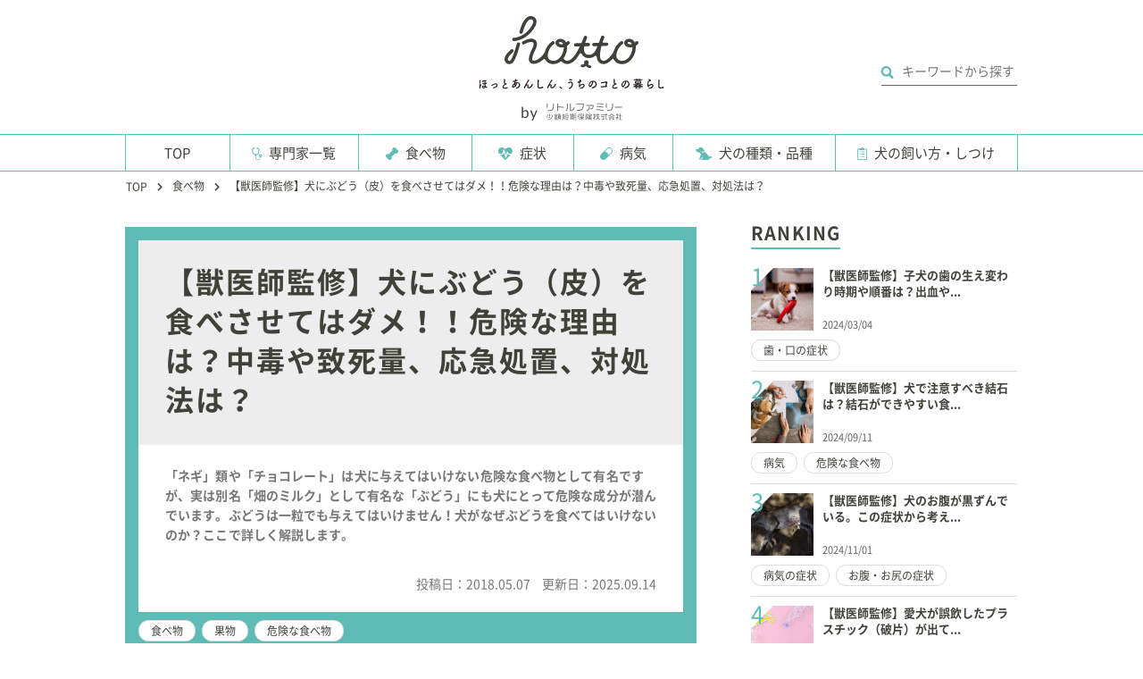

--- FILE ---
content_type: text/html; charset=UTF-8
request_url: https://hotto.me/10449
body_size: 24900
content:
<!DOCTYPE html><html lang="ja"><head><meta charset="utf-8" /><title>【獣医師監修】犬にぶどう（皮）を食べさせてはダメ！！危険な理由は？中毒や致死量、応急処置、対処法は？｜hotto（ホット）</title><meta name="viewport" content="width=1030"><meta name="description" content="「ネギ」類や「チョコレート」は犬に与えてはいけない危険な食べ物として有名ですが、実は別名「畑のミルク」として有名な「ぶどう」にも犬にとって危険な成分が潜んでいます。ぶどうは一粒でも与えてはいけません！犬がなぜぶどうを食べてはいけないのか？ここで詳しく解説します。"><!-- Open Graph protocol --><meta property="og:title" content="【獣医師監修】犬にぶどう（皮）を食べさせてはダメ！！危険な理由は？中毒や致死量、応急処置、対処法は？｜hotto（ホット）"><meta property="og:description" content="「ネギ」類や「チョコレート」は犬に与えてはいけない危険な食べ物として有名ですが、実は別名「畑のミルク」として有名な「ぶどう」にも犬にとって危険な成分が潜んでいます。ぶどうは一粒でも与えてはいけません！犬がなぜぶどうを食べてはいけないのか？ここで詳しく解説します。"><meta property="og:url" content="https://hotto.me/10449"><meta property="og:image" content="https://d30w72hvro9aqk.cloudfront.net/images/15266.jpg"><meta property="og:type" content="website"><meta property="og:site_name" content="愛犬（ペット）の一生涯に寄り添い、飼い主を支えるメディア - hotto（ホット）"><meta property="fb:app_id" content="450512592058932"><!--Facebook Instant Articles--><meta property="fb:pages" content="339349589546606"><link rel="preload" href="https://d30w72hvro9aqk.cloudfront.net/images/15266.jpg" as="image"><meta http-equiv="x-dns-prefetch-control" content="on"><link rel='preconnect dns-prefetch' href="https://www.google-analytics.com"><link rel='preconnect dns-prefetch' href="https://www.googletagmanager.com"><link rel="preload" href="/shared/fonts/hotto/hotto.woff?-1984" as="font" type="font/woff" crossorigin=""><link rel="preload" href="/shared/fonts/vendor/icomoon/icomoon.woff?-qz7pb2" as="font" type="font/woff" crossorigin=""><link rel="preload" href="/shared/fonts/vendor/font-awesome/fa-solid-900.woff2" as="font" type="font/woff2" crossorigin=""><link rel="preload" href="/shared/fonts/vendor/NotoSansCJKJP/NotoSansCJKjp-Regular.woff2" as="font" type="font/woff2" crossorigin=""><link rel="preload" href="/shared/fonts/vendor/NotoSansCJKJP/NotoSansCJKjp-Medium.woff2" as="font" type="font/woff2" crossorigin=""><link rel="preload" href="/shared/fonts/vendor/NotoSansCJKJP/NotoSansCJKjp-Bold.woff2" as="font" type="font/woff2" crossorigin=""><link rel="preload" href="https://connect.facebook.net/en_US/fbevents.js" as="script"><link rel="preload" href="https://static.ads-twitter.com/uwt.js" as="script"><link rel="preload" href="https://connect.facebook.net/ja_JP/all.js" as="script"><link rel="preload" href="//connect.facebook.net/en_US/fbds.js" as="script"><link rel="preload" href="https://platform.twitter.com/widgets.js" as="script"><link rel="preload" href="//connect.facebook.net/ja_JP/all.js" as="script"><link href="/favicon.ico?1718776830" type="image/x-icon" rel="icon" /><link href="/favicon.ico?1718776830" type="image/x-icon" rel="shortcut icon" /><link rel="stylesheet" href="/shared/styles/pc/style.css?1743383045" /><style>.slick-slider{position: relative;display: block;-moz-box-sizing: border-box;box-sizing: border-box;-webkit-user-select: none;-moz-user-select: none;-ms-user-select: none;user-select: none;-webkit-touch-callout: none;-khtml-user-select: none;-ms-touch-action: pan-y;touch-action: pan-y;-webkit-tap-highlight-color: transparent;}.slick-list{position: relative;display: block;overflow: hidden;margin: 0;padding: 0;}.slick-list:focus{outline: none;}.slick-list.dragging{cursor: pointer;cursor: hand;}.slick-slider .slick-track,.slick-slider .slick-list{-webkit-transform: translate3d(0, 0, 0);-moz-transform: translate3d(0, 0, 0);-ms-transform: translate3d(0, 0, 0);-o-transform: translate3d(0, 0, 0);transform: translate3d(0, 0, 0);}.slick-track{position: relative;top: 0;left: 0;display: block;}.slick-track:before,.slick-track:after{display: table;content: '';}.slick-track:after{clear: both;}.slick-loading .slick-track{visibility: hidden;}.slick-slide{display: none;float: left;height: 100%;min-height: 1px;}[dir='rtl'] .slick-slide{float: right;}.slick-slide img{display: block;}.slick-slide.slick-loading img{display: none;}.slick-slide.dragging img{pointer-events: none;}.slick-initialized .slick-slide{display: block;}.slick-loading .slick-slide{visibility: hidden;}.slick-vertical .slick-slide{display: block;height: auto;border: 1px solid transparent;}.slick-arrow.slick-hidden {display: none;}</style><script src="/shared/scripts/vendor/jquery/jquery.min.js?1547626648" defer="defer"></script><script src="/shared/scripts/pc/css_browser_selector.js?1547626648" defer="defer"></script><script src="/shared/scripts/pc/pagetop.js?1547626648" defer="defer"></script><script src="/shared/scripts/pc/searchtag.js?1606353035" defer="defer"></script><script src="/shared/scripts/pc/sticky.js?1547626648" defer="defer"></script><!-- Google Tag Manager --><noscript><iframe src="https://www.googletagmanager.com/ns.html?id=GTM-KV2VDDM" height="0" width="0" style="display:none;visibility:hidden"></iframe></noscript><script src="/shared/scripts/vendor/google-analysis/gtm.js?1626405298" async="async"></script><!-- End Google Tag Manager --></head><body><header class="header"><div class="header-inner"><div class="site-name"><a href="/" class="logo"><mark class="logo"><img src="/shared/imgs/common/logo.svg" class="logo_sitename" width="150" height="60" alt="愛犬（ペット）の一生涯に寄り添い、飼い主を支えるメディア - hotto（ホット）" decoding="async"></mark><img src="/shared/imgs/common/logo_copy.svg" class="logo_option" width="218" height="12" alt=" ほっとあんしん、うちのコとの暮らし" decoding="async"><img src="/shared/imgs/common/logo_lf_header.svg" class="lf_logo_option" width="114" height="30" alt=" リトルファミリー少額短期保険会社" decoding="async"></a></div><div class=""><div class="blk-search-001"><form action="/search" autocomplete="off" id="SearchIndexForm" method="get" accept-charset="utf-8"><button type="submit"><i class="iconhotto-search btn-searchIcon"></i></button><div class="input text"><label for="SearchWord"></label><input name="word" placeholder="キーワードから探す" type="text" id="SearchWord"/></div></form><div class="blk-search-tag"><div class="blk-tag-001"><section class="topic-popular"><h2 class="ttl-02-lv1 mb16"><span class="line">人気のトピック</span></h2><div class="blk-tag-001"><ul><li><a href="/topic/36">寿命</a></li><li><a href="/topic/39">ペット保険</a></li><li><a href="/topic/1">小型犬</a></li><li><a href="/topic/5">食べ物</a></li><li><a href="/topic/3">大型犬</a></li><li><a href="/topic/12">病気</a></li><li><a href="/topic/7">室内犬</a></li><li><a href="/topic/10">病気の症状</a></li><li><a href="/topic/17">野菜</a></li><li><a href="/topic/38">シャンプー</a></li></ul><a href="/topic" class="btn-more-topics">もっと見る</a></div></section></div></div></div></div><!-- /header-right --></div><!-- /header-inner --><nav class="glonav"><ul class="glonav-inner"><li class="glonav-item"><a href="/" class="glonav-link iconhotto iconhotto-top">TOP</a></li><li class="glonav-item is-colums "><a href="/columns" class="glonav-link iconhotto iconhotto-stethoscope">専門家一覧</a></li><li class="glonav-item"><a href="/food" class="glonav-link iconhotto iconhotto-food">食べ物</a></li><li class="glonav-item"><a href="/symptom" class="glonav-link iconhotto iconhotto-symptom">症状</a></li><li class="glonav-item"><a href="/sickness" class="glonav-link iconhotto iconhotto-sickness">病気</a></li><li class="glonav-item"><a href="/breed" class="glonav-link iconhotto iconhotto-breed">犬の種類・品種</a></li><li class="glonav-item"><a href="/training" class="glonav-link iconhotto iconhotto-training">犬の飼い方・しつけ</a></li></ul></nav></header><div class="ly-contents"><script type="application/ld+json">
 {
	 "@context": "https://schema.org",
	 "@type":  "Article",
	 "mainEntityOfPage": {
		 "@type": "WebPage",
		 "@id": "https://hotto.me/10449"
	 },
	 "headline": "【獣医師監修】犬にぶどう（皮）を食べさせてはダメ！！危険な理由は？中毒や致死量、応急処置、対処法は？",
	 "description": "「ネギ」類や「チョコレート」は犬に与えてはいけない危険な食べ物として有名ですが、実は別名「畑のミルク」として有名な「ぶどう」にも犬にとって危険な成分が潜んでいます。ぶどうは一粒でも与えてはいけません！犬がなぜぶどうを食べてはいけないのか？ここで詳しく解説します。",
	 "datePublished": "2025-09-14T18:50:00+09:00",
	 "dateModified": "2025-09-14T18:50:00+09:00",
	 "image": {
		 "@type": "ImageObject",
		 "name": "【獣医師監修】犬にぶどう（皮）を食べさせてはダメ！！危険な理由は？中毒や致死量、応急処置、対処法は？",
		 "url": "https://d30w72hvro9aqk.cloudfront.net/images/15266.jpg"
	 }
	,"editor": {
		"@type": "Person",
		"name": "伊藤 悦子",
		"url": "https://hotto.me/writers/view/21",
		"sameAs": "https://suetsuko.wordpress.com/",
		"description": "ペットライター【学歴】麻布大学獣医学部環境畜産学科（現：動物応用科学科）1986年卒。【経歴】麻布大学附属学術情報センター、教授秘書・研究室サポートおよび、海洋生物研究所などで勤務。【資格】ペット栄養管理士、家畜人工授精師【所属】動物医療発明研究会会員【ペット歴】犬5頭・猫6匹（保護されたり、譲り受けた子たち）、モルモット、桜文鳥、セキセイインコなど。現在、今年で16歳になるメスの茶トラ猫と暮らす。キャットタワーのてっぺんが大好きな、まだまだ元気いっぱいおばあちゃん猫。【ペットへの想い】ペットは大切な家族であり友人です。「人とペットとは心と心で通じ合える」と思っています。ペットたちの多くは人間よりもずっと寿命が短いのですが、だからこそ「1日でも長く元気に楽しく過ごしてほしい」これが私の願いです。
",
		"image": "https://d30w72hvro9aqk.cloudfront.net/images/11038.jpg"
	}
  ,"author": [{"@type":"Person","name":"花田 道子 先生","url":"https:\/\/hotto.me\/columns\/view\/98","sameAs":"https:\/\/nrid.nii.ac.jp\/ja\/nrid\/1000010618812\/","description":"北里大学獣医学系研究科研究生修了 博士（獣医学）【獣医師】【ペット栄養管理士】\r\n2014年-2019年 学校法人ヤマザキ学園 ヤマザキ動物看護大学 教授　\r\n2019年- 学校法人ヤマザキ学園 ヤマザキ動物看護専門職短期大学 学科長\/教授\r\n\r\n【学歴・経歴】\r\n◇1972年 北里大学畜産学部獣医学科卒業 獣医学士\r\n◇2013年 北里大学獣医学系研究科研究生修了 博士（獣医学）\r\n◇1982年-2019年 動物病院NORIKOに勤務\r\n◇1986年- 学校法人ヤマザキ学園 ヤマザキ動物専門学校 非常勤講師\r\n◇2004年-2007年 学校法人ヤマザキ学園 ヤマザキ動物看護短期大学 非常勤講師\r\n◇2014年-2019年 学校法人ヤマザキ学園 ヤマザキ動物看護大学 教授　\r\n◇2019年- 学校法人ヤマザキ学園 ヤマザキ動物看護専門職短期大学 学科長\/教授\r\n\r\n【専門分野】\r\n◇獣医病理学\r\n◇動物栄養学（動物臨床栄養学）\r\n◇動物看護学\r\n\r\n【資格】\r\n◇獣医師\r\n◇獣医学 博士（獣医学）\r\n◇衛生検査技師\r\n◇ペット栄養管理士\r\n◇KYG栄養カウンセラー\r\n◇日本獣医ホメオパシー医学会認定獣医\r\n◇日本ホメオパシー医学会認定獣医\r\n◇中学校教諭一級普通免許（理科）\r\n◇高等学校教諭二級普通免許（理科）\r\n\r\n【所属学会】\r\n◆日本獣医がん学会\r\n◆一般社団法人 日本統合医療学会\r\n◆一般社団法人 日本ペット栄養学会\r\n◆日本ウマ科学会\r\n◆日本動物看護学会\r\n◆一般社団法人 日本ホメオパシー医学会\r\n◆一般社団法人 日本獣医ホメオパシー医学会\r\n\r\n【著作物】\r\n・ 『ペットがガンになってしまったら』（共著）（メタモル出版）\r\n・ 『ペットがガンに負けないために』（メタモル出版）\r\n　　　\r\n【翻訳 共著】\r\n・Animal Health Technoloogy\r\n邦訳表題：「アニマルヘルステクノロジー」\r\n・CANINE REHABILITATION TEXT FOR THE ANIMAL HEALTH TECHNICIAN BASIC LEVEL\r\n邦訳表題：「犬のリハビリテーション」\r\n\r\n【飼育動物】\r\nトイプードル、日本猫（各1匹）\r\n\r\n【ペット歴】\r\n幼少期の3歳頃から、日本犬、秋田犬、スピッツ、ヨークシャーテリア、プードル、日本猫など\r\n\r\n現在、耳の聞こえないトイプードル（15歳）と、4歳頃から目の見えなくなったキジトラ猫（11歳）と老夫婦で楽しく暮らしています。\r\n\r\n【ペットへの想い、職業上のペットとのかかわり】\r\nペットはズバリ！「臨床の師」\r\n大学卒業と同時に研究所の病理研究員として顕微鏡相手の毎日を過ごしたのち、友人の動物病院開業を機に勤務医として臨床獣医療に携わることになった私にとって、ペットは暖かくて、かわいらしくて、懸命に辛い治療にも耐えて反応してくれる患者というより先生でした。\r\n\r\nこの子達にとって何が最良の治療法かと思い悩み、体に優しい自然療法も取り入れたものを行ってきました。\r\n\r\n今の私にとってペットは「健康維持を第一」として、病気とも上手に付き合い、共により良い状態になることを目指す協力者です。","image":"https:\/\/d30w72hvro9aqk.cloudfront.net\/images\/10965.png"}]
 }
 </script><div class="blk-topicpath-001"><nav aria-label="Breadcrumbs" role="navigation"><ul class="breadcrumbs" itemscope itemtype="http://schema.org/BreadcrumbList"><li class="breadcrumbs_item" itemprop="itemListElement" itemscope itemtype="http://schema.org/ListItem"><a href="/" itemprop="item"><span itemprop="name">TOP</span></a><meta itemprop="position" content="1"></li><li class="breadcrumbs_item" itemprop="itemListElement" itemscope itemtype="http://schema.org/ListItem"><a href="/food" itemprop="item"><span itemprop="name">食べ物</span></a><meta itemprop="position" content="2"></li><li class="breadcrumbs_item" itemprop="itemListElement" itemscope itemtype="http://schema.org/ListItem"><span itemprop="name">【獣医師監修】犬にぶどう（皮）を食べさせてはダメ！！危険な理由は？中毒や致死量、応急処置、対処法は？</span><meta itemprop="position" content="3"></li></ul></nav></div><div class="ly-contents-body"><article class="ly-main ly-specialized"><div class="part-summary-001-full"><div class="part-summary-inner"><div class="info"><h1>【獣医師監修】犬にぶどう（皮）を食べさせてはダメ！！危険な理由は？中毒や致死量、応急処置、対処法は？</h1><p>「ネギ」類や「チョコレート」は犬に与えてはいけない危険な食べ物として有名ですが、実は別名「畑のミルク」として有名な「ぶどう」にも犬にとって危険な成分が潜んでいます。ぶどうは一粒でも与えてはいけません！犬がなぜぶどうを食べてはいけないのか？ここで詳しく解説します。</p></div><p class="date">
      投稿日：<time class='created-date' datetime="2018-05-07T17:46:02+09:00">2018.05.07</time>
      更新日：<time datetime="2025-09-14T18:50:00+09:00">2025.09.14</time></p><div class="blk-tag-001 blk-related-topics-002 memberBox_option"><ul><li><a href="/topic/5">食べ物</a></li><li><a href="/topic/21">果物</a></li><li><a href="/topic/25">危険な食べ物</a></li></ul></div></div></div><div class="specialized-title">先生にお聞きしました</div><div class="part-column-001"><div class="articleColumn"><div class="column-inner specialThanks"><div class="img"><div class="specialThanks_img"><img src="https://d30w72hvro9aqk.cloudfront.net/images/10965.png" width="120" height="120" decoding="async"></div></div><div class="info specialThanks-info"><div class="name">花田 道子 先生</div><div class="description specialThanks_description"><div id="js-specialthanks-98" class="specialThanks_description_text is-specialThanks-hide"><div class="specialThanks_description_default"><a href="https://www.kitasato-u.ac.jp/jp/academics/department/graduate_schools/vmas.html" target="_blank">北里大学獣医学系研究科</a>研究生修了 博士（獣医学）【獣医師】【ペット栄養管理士】<br />
2014年-2019年 <a href="http://univ.yamazaki.ac.jp/univ/" target="_blank">学校法人ヤマザキ学園 ヤマザキ動物看護大学</a> 教授　<br />
2019年- <a href="https://pc.yamazaki.ac.jp/" target="_blank">学校法人ヤマザキ学園 ヤマザキ動物看護専門職短期大学</a> 学科長/教授<br /><br />
【学歴・経歴】<br />
◇1972年 <a href="https://www.kitasato-u.ac.jp/vmas/faculty/vm/index.html" target="_blank">北里大学畜産学部獣医学科</a>卒業 獣医学士<br />
◇2013年 <a href="https://www.kitasato-u.ac.jp/jp/academics/department/graduate_schools/vmas.html" target="_blank">北里大学獣医学系研究科</a>研究生修了 博士（獣医学）<br />
◇1982年-2019年 <a href="http://animalhospital-noriko.com/" target="_blank">動物病院NORIKO</a>に勤務<br />
◇1986年- <a href="http://senmon.yamazaki.ac.jp/" target="_blank">学校法人ヤマザキ学園 ヤマザキ動物専門学校</a> 非常勤講師<br />
◇2004年-2007年 <a href="http://jc.yamazaki.ac.jp/index.html" target="_blank">学校法人ヤマザキ学園 ヤマザキ動物看護短期大学</a> 非常勤講師<br />
◇2014年-2019年 <a href="http://univ.yamazaki.ac.jp/univ/" target="_blank">学校法人ヤマザキ学園 ヤマザキ動物看護大学</a> 教授　<br />
◇2019年- 学校法人ヤマザキ学園<a href="https://pc.yamazaki.ac.jp/" target="_blank"> ヤマザキ動物看護専門職短期大学</a> 学科長/教授<br /><br />
【専門分野】<br />
◇獣医病理学<br />
◇動物栄養学（動物臨床栄養学）<br />
◇動物看護学<br /><br />
【資格】<br />
◇<a href="http://www.maff.go.jp/j/syouan/tikusui/zyui/shiken/shiken.html" target="_blank">獣医師</a><br />
◇獣医学 博士（獣医学）<br />
◇衛生検査技師<br />
◇ペット栄養管理士<br />
◇KYG栄養カウンセラー<br />
◇日本獣医ホメオパシー医学会認定獣医<br />
◇日本ホメオパシー医学会認定獣医<br />
◇中学校教諭一級普通免許（理科）<br />
◇高等学校教諭二級普通免許（理科）<br /><br />
【所属学会】<br />
◆<a href="http://www.jvcs.jp" target="_blank">日本獣医がん学会</a><br />
◆<a href="http://imj.or.jp" target="_blank">一般社団法人 日本統合医療学会</a><br />
◆<a href="https://www.jspan.net" target="_blank">一般社団法人 日本ペット栄養学会</a><br />
◆<a href="http://jses.equinst.go.jp" target="_blank">日本ウマ科学会</a><br />
◆<a href="http://www.jsvn.gr.jp" target="_blank">日本動物看護学会</a><br />
◆<a href="https://www.jpsh.jp" target="_blank">一般社団法人 日本ホメオパシー医学会</a><br />
◆<a href="http://www.javh.jp" target="_blank">一般社団法人 日本獣医ホメオパシー医学会</a><br /><br />
【著作物】<br />
・ <a href="https://honto.jp/netstore/pd-book_02434767.html" target="_blank">『ペットがガンになってしまったら』</a>（共著）（メタモル出版）<br />
・ <a href="https://www.amazon.co.jp/dp/4895955737" target="_blank">『ペットがガンに負けないために』</a>（メタモル出版）<br />
　　　<br />
【翻訳 共著】<br />
・Animal Health Technoloogy<br />
邦訳表題：「アニマルヘルステクノロジー」<br />
・CANINE REHABILITATION TEXT FOR THE ANIMAL HEALTH TECHNICIAN BASIC LEVEL<br />
邦訳表題：「犬のリハビリテーション」<br /><br />
【飼育動物】<br />
トイプードル、日本猫（各1匹）<br /><br />
【ペット歴】<br />
幼少期の3歳頃から、日本犬、秋田犬、スピッツ、ヨークシャーテリア、プードル、日本猫など<br /><br />
現在、耳の聞こえないトイプードル（15歳）と、4歳頃から目の見えなくなったキジトラ猫（11歳）と老夫婦で楽しく暮らしています。<br /><br />
【ペットへの想い、職業上のペットとのかかわり】<br />
ペットはズバリ！「臨床の師」<br />
大学卒業と同時に研究所の病理研究員として顕微鏡相手の毎日を過ごしたのち、友人の動物病院開業を機に勤務医として臨床獣医療に携わることになった私にとって、ペットは暖かくて、かわいらしくて、懸命に辛い治療にも耐えて反応してくれる患者というより先生でした。<br /><br />
この子達にとって何が最良の治療法かと思い悩み、体に優しい自然療法も取り入れたものを行ってきました。<br /><br />
今の私にとってペットは「健康維持を第一」として、病気とも上手に付き合い、共により良い状態になることを目指す協力者です。
            </div><a id="js-specialThanks-more-98" class="specialThanks_description_more_link" href="/columns/view/98"><span class="specialThanks_description_ellipses">…</span>続きを読む</a></div></div></div></div></div></div><div class="article_body article-10449"><div class="part-index-001"><h2>目次</h2><div class="articleIndex"><ul class="list-type04"><li><a class="scroll" href="#4831">
        犬に【ぶどう】は食べさせてはダメ！！
      </a></li><li><a class="scroll" href="#52407">
        犬がぶどうを食べてはいけない【理由】は？
      </a></li><li><a class="scroll" href="#8329">
        犬にぶどうの【皮】【果汁】を与えるのも危険？
      </a></li><li><a class="scroll" href="#8331">
        犬がぶどうを【誤食】した場合の【応急処置】【対処法】は？
      </a></li><li><a class="scroll" href="#4832">
        犬がぶどうを誤食した際の【アレルギー】【中毒症状】は？
      </a></li><li><a class="scroll" href="#4833">
        犬にぶどうを与えた際の【致死量】は？（小型犬・中型犬・大型犬）
      </a></li><li><a class="scroll" href="#8335">
        犬にぶどうを与えてしまった場合の【治療法】【治療費】は？
      </a></li><li><a class="scroll" href="#8337">
        犬のぶどうの誤食【予防対策】は？
      </a></li><li><a class="scroll" href="#5068">
        犬が食べると危険【ぶどうの種類】
      </a></li><li><a class="scroll" href="#52471">
        犬が食べると危険【ぶどう製品一覧】
      </a></li><li><a class="scroll" href="#52495">
        犬が食べると危険なぶどう【まとめ】
      </a></li></ul></div></div><h2 id="4831" class="ttl-01-lv2">犬に【ぶどう】は食べさせてはダメ！！</h2><div class="part-image-001"><div class="mb4"><div class="img "><img src="https://d30w72hvro9aqk.cloudfront.net/images/2760.jpg"
             width="500"
             height="334"
             alt="犬に【ぶどう】は食べさせてはダメ！！"
             decoding="async"
             loading="lazy"
        ></div><p class="par text">Kriang kan/ Shutterstock.com</p></div></div><p class="par mb32 part-text-002">犬に<span class="  font-weight-bold">ぶどうを食べさせてはいけません！</span><br /><br />
過去に、愛犬にぶどうを食べさせ、無症状や元気だったとしても、<span class="  font-weight-bold">犬にぶどうを与えてはダメです！！</span><br /><br />
ぶどうを食べた犬が、<span class="  font-weight-bold">急性腎不全になる症例が報告</span>されています。</p><div class="part-link-001"><p><a href="https://hotto.me/10694" target="_blank" rel="noopener noreferrer">【獣医師監修】犬の「急性腎不全（急性腎臓病・急性腎障害）」 原因や症状、なりやすい犬種、治療方法は？</a></p></div><p class="par mb32 part-text-002">最近になって、ぶどうを食べさせてはいけないと聞くようになったため<span class="  font-weight-bold">「デマなのでは？」</span>と思う人もいるかもしれません。<br /><br />
しかし、<span class="  font-weight-bold">2001年、アメリカのGwalney-Brantらの症例報告を皮切りに、世界各地から症例報告</span>が続いています。</p><p class="par mb32 part-text-002">【参照元】<a href="https://cvdd.rakuno.ac.jp/archives/3309.html" target="_blank">酪農学園大学動物薬教育センタートピックス「ブドウによるイヌの食中毒を知っていますか」</a></p><h3 id="89306" class="ttl-01-lv3">犬に与えるぶどう【死亡例】も</h3><div class="part-image-001"><div class="mb4"><div class="img "><img src="https://d30w72hvro9aqk.cloudfront.net/images/15267.jpg"
             width="1061"
             height="707"
             alt="犬に与えるぶどう【死亡例】も"
             decoding="async"
             loading="lazy"
        ></div><p class="par text">iStock.com/Kateryna Kukota</p></div></div><p class="par mb32 part-text-002"><a href="https://www.aspca.org/" target="_blank">ASPCA</a>では、ぶどうや<a href="https://hotto.me/10146" target="_blank">レーズン</a>を食べた犬の臨床症状を示した43例を2008年に報告しています。</p><div class="part-link-001"><p><a href="https://hotto.me/10146" target="_blank" rel="noopener noreferrer">【獣医師監修】犬がレーズンを食べても大丈夫？中毒症状が起きるまでの時間や致死量は？</a></p></div><p class="par mb32 part-text-002">血中尿素窒素濃度、血清クレアチニン濃度のいずれか、または両方の上昇があり、どの犬にも嘔吐がおきたといいます。<br /><br />
他にも<a href="https://hotto.me/10564" target="_blank">食欲不振</a>や下痢、嗜眠（眠ったような状態で傾眠ともいう）を示しました。<br /><br /><span class="  font-weight-bold">死亡例もあったと報告</span>されています。</p><p class="par mb32 part-text-002"><a href="https://www.aspca.org/pet-care/animal-poison-control" target="_blank">アメリカのAPCC（Animal Poison Control Center）</a>には2016年、ぶどうと<a href="https://hotto.me/10146" target="_blank">レーズン</a>の中毒に関する電話が3,722件あったそうです。</p><p class="par mb32 part-text-002">【参照元】<a href="https://onlinelibrary.wiley.com/doi/pdf/10.1111/j.1939-1676.2005.tb02744.x" target="_blank">Paul A. Eubigほか「Acute Renal Failure in Dogs After the Ingestion of Grapes or Raisins: A Retrospective Evaluation of 43 Dogs 」Journal of Veterinary Internal Medicine 2005;19:663–674<br /></a></p><p class="par mb32 part-text-002">【参照元】<a href="https://www.akc.org/expert-advice/nutrition/can-dogs-eat-grapes/" target="_blank">AMERICAN KENNEL CLUB「Are Grapes Bad for Dogs?」</a></p><div class="part-image-001"><div class="mb4"><div class="img "><img src="https://d30w72hvro9aqk.cloudfront.net/images/15174.jpg"
             width="2000"
             height="1354"
             alt="ダックスフンド　ぶどう"
             decoding="async"
             loading="lazy"
        ></div><p class="par text">しゅんちゃん / PIXTA(ピクスタ)</p></div></div><p class="par mb32 part-text-002">また、<span class="  font-weight-bold">日本では、ぶどうを約230g食べてしまったミニチュア・ダックスフンドが食べた後、5~6時間経って、嘔吐や食欲不振になり、翌日には下痢が始まったという症例</span>があります。     <br /><br />
この症例では、血液検査の結果、<span class="  font-weight-bold">腎不全や肝臓や胆のう、腸にも影響があった</span>とのこと。<br /><br />
幸い回復したもののその後2年間、治療や腎臓病療法食を続けていると報告されています。</p><div class="part-link-001"><p><a href="https://hotto.me/10694" target="_blank" rel="noopener noreferrer">【獣医師監修】犬の「急性腎不全（急性腎臓病・急性腎障害）」 原因や症状、なりやすい犬種、治療方法は？</a></p></div><p class="par mb32 part-text-002">【参照元】<a href="https://www.ivma.jp/gakujutsu/kaiho/pdf/44-2/02_44_2_clinicalreport.pdf" target="_blank">藤森 康至「ぶどう中毒を発症した犬の考察」岩手県獣医師会報　Vol. 44</a></p><div class="part-image-001"><div class="mb4"><div class="img "><img src="https://d30w72hvro9aqk.cloudfront.net/images/15175.jpg"
             width="2000"
             height="1326"
             alt="マルチーズ　ぶどう　中毒"
             decoding="async"
             loading="lazy"
        ></div><p class="par text">miya / PIXTA(ピクスタ)</p></div></div><p class="par mb32 part-text-002">2010年、<span class="  font-weight-bold">3歳のマルチーズがぶどう70gを食べた症例では、残念ながら4日後に死亡</span>してしまいました。<br /><br />
愛犬がぶどうを食べると<span class="  font-weight-bold">体に重大なダメージを与える可能性があるだけでなく、死亡例もありますので、愛犬にぶどうは与えてはいけません！</span></p><p class="par mb32 part-text-002">【参照元】<a href="http://nichiju.lin.gr.jp/mag/06311/c1.pdf" target="_blank">伊東輝夫,西敦子,池田文子,串間栄子,串間清隆,内田和幸,椎宏樹「ブドウ摂取後に急性腎不全を発症して死亡した犬の1例」日本獣医師会誌</a></p><h2 id="52407" class="ttl-01-lv2">犬がぶどうを食べてはいけない【理由】は？</h2><div class="part-image-001"><div class="mb4"><div class="img "><img src="https://d30w72hvro9aqk.cloudfront.net/images/15268.jpg"
             width="1500"
             height="1000"
             alt="犬がぶどうを食べてはいけない【理由】は？"
             decoding="async"
             loading="lazy"
        ></div><p class="par text">iStock.com/cynoclub</p></div></div><p class="par mb32 part-text-002">なぜ犬がぶどうを食べると急性腎不全になり中毒症状をおこしてしまうのでしょうか？<br /><br /><span class="  font-weight-bold">実は、その作用についてはまだ詳しく分かっていません</span>。<br /><br />
原因となるぶどうの成分は、タンニン、ポリフェノール、フラボノイド、オクラトキシンなどではないかと考えられています。<br /><br /><span class="  font-weight-bold">中毒症状の原因がよく分からないからこそ、犬にはぶどうを食べさせないように注意したい</span>ですね。</p><p class="par mb32 part-text-002">【参照元】中村篤史「緊急時における中毒の対応およびしっておくべき中毒物質」GO-VET　2017年11月号　No.1　学窓社<br /></p><h2 id="8329" class="ttl-01-lv2">犬にぶどうの【皮】【果汁】を与えるのも危険？</h2><div class="part-image-001"><div class="mb4"><div class="img "><img src="https://d30w72hvro9aqk.cloudfront.net/images/15269.jpg"
             width="1000"
             height="667"
             alt="犬にぶどうの【皮】【果汁】を与えるのも危険？"
             decoding="async"
             loading="lazy"
        ></div><p class="par text">kai / PIXTA(ピクスタ)</p></div></div><p class="par mb32 part-text-002">ぶどう果実の<span class="  font-weight-bold">どの物質が中毒を起こすのかが”不明”</span>なので、<span class="  font-weight-bold">「皮」「果肉」「種」「果汁」も「ドライフルーツのレーズン」もすべて十分危険性</span>があります。</p><div class="part-link-001"><p><a href="https://hotto.me/10146" target="_blank" rel="noopener noreferrer">【獣医師監修】犬がレーズンを食べても大丈夫？中毒症状が起きるまでの時間や致死量は？</a></p></div><p class="par mb32 part-text-002"><span class="  font-weight-bold">ゴミ箱に捨てた「皮」や「種」、ぶどうジュースの残りなどにも十分注意</span>しましょう。</p><p class="par mb32 part-text-002">【参照元】<a href="https://www.akc.org/expert-advice/nutrition/can-dogs-eat-grapes/" target="_blank">AMERICAN KENNEL CLUB「Are Grapes Bad for Dogs?」</a></p><h2 id="8331" class="ttl-01-lv2">犬がぶどうを【誤食】した場合の【応急処置】【対処法】は？</h2><p class="par mb32 part-text-002">愛犬がぶどうを誤飲した場合の応急処置と対処を見ていきましょう。</p><h3 id="52413" class="ttl-01-lv3">犬のぶどうの誤飲の応急処置・対処法①【動物病院に連絡する】</h3><div class="part-image-001"><div class="mb4"><div class="img "><img src="https://d30w72hvro9aqk.cloudfront.net/images/15176.jpg"
             width="750"
             height="500"
             alt="犬のぶどうの誤飲の応急処置・対処法①【動物病院に連絡する】"
             decoding="async"
             loading="lazy"
        ></div><p class="par text">iStock.com/webphotographeer</p></div></div><p class="par mb32 part-text-002"><span class="  font-weight-bold">無理に吐かせるなどはせず、まずはかかりつけの動物病院に連絡</span>します。<br /><br /><span class="  font-weight-bold">”落ち着いて対応する”ことが重要</span>です。<br /><br />
深夜や休診日は、救急対応している動物病院に連絡をしましょう。</p><h3 id="52414" class="ttl-01-lv3">犬のぶどうの誤飲の応急処置・対処法②【時間を伝える】</h3><div class="part-image-001"><div class="mb4"><div class="img "><img src="https://d30w72hvro9aqk.cloudfront.net/images/15177.jpg"
             width="750"
             height="500"
             alt="犬のぶどうの誤飲の応急処置・対処法②【時間を伝える】"
             decoding="async"
             loading="lazy"
        ></div><p class="par text">iStock.com/Rawpixel</p></div></div><p class="par mb32 part-text-002">愛犬が<span class="  font-weight-bold">「ぶどうを何時ごろ食べたか？」</span>または、<span class="  font-weight-bold">「今から何分間前、何時間前に食べたか？」</span>など、動物病院になるべく詳しく伝えましょう。</p><h3 id="52415" class="ttl-01-lv3">犬のぶどうの誤飲の応急処置・対処法③【量や料理方法を伝える】</h3><div class="part-image-001"><div class="mb4"><div class="img "><img src="https://d30w72hvro9aqk.cloudfront.net/images/15178.jpg"
             width="750"
             height="500"
             alt="犬のぶどうの誤飲の応急処置・対処法③【量や料理方法を伝える】"
             decoding="async"
             loading="lazy"
        ></div><p class="par text">iStock.com/miodrag ignjatovic</p></div></div><p class="par mb32 part-text-002">愛犬がぶどうを「どのくらい食べたのか？」量を伝えましょう。<br /><br /><span class="  font-weight-bold">「巨峰1粒」「デラウェアひと房」などなるべく詳しく伝えます</span>。<br /><br />
ぶどうの食べ残しがある場合は一緒に持って行きましょう。</p><h3 id="52416" class="ttl-01-lv3">犬のぶどうの誤飲の応急処置・対処法④【動物病院に犬の今の状態を伝える】</h3><div class="part-image-001"><div class="mb4"><div class="img "><img src="https://d30w72hvro9aqk.cloudfront.net/images/15179.jpg"
             width="750"
             height="500"
             alt="犬のぶどうの誤飲の応急処置・対処法④【動物病院に犬の今の状態を伝える】"
             decoding="async"
             loading="lazy"
        ></div><p class="par text">iStock.com/SolStock</p></div></div><p class="par mb32 part-text-002"><span class="  font-weight-bold">「嘔吐をしている」「下痢をしている」「今は元気だ」など、愛犬の様子を伝えます</span>。<br /><br />
スマートフォンで犬の動画を撮影するのもおすすめです。<br /><br />
愛犬が<span class="  font-weight-bold">嘔吐や下痢をしている場合は回数も伝えましょう</span>。</p><h3 id="52417" class="ttl-01-lv3">犬のぶどうの誤飲の応急処置・対処法⑤【獣医師の指示に従う】</h3><div class="part-image-001"><div class="mb4"><div class="img "><img src="https://d30w72hvro9aqk.cloudfront.net/images/15180.jpg"
             width="750"
             height="500"
             alt="犬のぶどうの誤飲の応急処置・対処法⑤【獣医師の指示に従う】"
             decoding="async"
             loading="lazy"
        ></div><p class="par text">iStock.com/Chalabala</p></div></div><p class="par mb32 part-text-002"><span class="  font-weight-bold">愛犬の応急処置は、”獣医師の指示に従って行動する”ことが大切</span>です。<br /><br /><span class="  font-weight-bold">オキシドールや塩を使って吐かせることは大変危険</span>です。<br /><br />
胃粘膜を傷めたり、高ナトリウム血症になったりすることがあります。<br /><br />
また、<span class="  font-weight-bold">吐いたものが気管に入って誤嚥性肺炎になる可能性も高く危険</span>です。<br /><br />
嘔吐や下痢などが見られる場合は、現物を持ってくる指示があるかもしれません。<br /><br />
ペットシートで受け、すぐに処分しないでおきます。</p><h3 id="52418" class="ttl-01-lv3">犬のぶどうの誤飲の応急処置・対処法⑥【日頃から心がけたいこと】</h3><div class="part-image-001"><div class="mb4"><div class="img "><img src="https://d30w72hvro9aqk.cloudfront.net/images/15181.jpg"
             width="750"
             height="500"
             alt="犬のぶどうの誤飲の応急処置・対処法⑥【日頃から心がけたいこと】"
             decoding="async"
             loading="lazy"
        ></div><p class="par text">iStock.com/LightFieldStudios</p></div></div><p class="par mb32 part-text-002">普段からかかりつけの動物病院で、誤飲など緊急時にはどうしたらよいか相談しておきましょう。<br /><br />
また、<span class="  font-weight-bold">深夜や休診日に対応してくれる、救急の動物病院の連絡先を控えておくと安心</span>です。</p><p class="par mb32 part-text-002">【参照元】<br /><a href="http://www.s-vet.com/doubutsu/doubutsu27/doubutsu27.html" target="_blank">公益社団法人 東京都獣医師会杉並支部杉並区獣医師会<br /></a></p><section class="banner-article"><a href=https://www.littlefamily-ssi.com/lp/mirai-01/?utm_medium=hotto&utm_source=referral&utm_campaign=banner&insAgentNo=littlefamily28 id=middle_insurerace target="_blank" rel="noopener noreferrer"><img
      src="/shared/imgs/banner/mirainoyakusoku.png" alt="みらいの約束"
      width="640" height="200" loading="lazy" decoding="async"></img></a></section><h2 id="4832" class="ttl-01-lv2">犬がぶどうを誤食した際の【アレルギー】【中毒症状】は？</h2><div class="part-image-001"><div class="mb4"><div class="img "><img src="https://d30w72hvro9aqk.cloudfront.net/images/2763.jpg"
             width="500"
             height="334"
             alt="犬がぶどうを誤食した際の【アレルギー】【中毒症状】は？"
             decoding="async"
             loading="lazy"
        ></div><p class="par text">Ivanova N/ Shutterstock.com</p></div></div><p class="par mb32 part-text-002">ぶどうを食べたあと、24時間以内に次のような症状が現れるとされています。</p><h5 id="52427" class="ttl-01-lv5-checkbox">嘔吐や下痢</h5><h5 id="52428" class="ttl-01-lv5-checkbox">食欲不振</h5><div class="part-link-001"><p><a href="https://hotto.me/10564" target="_blank" rel="noopener noreferrer">【獣医師監修】犬の食欲不振・犬が食べない。考えられる原因や対処方法は？</a></p></div><h5 id="52429" class="ttl-01-lv5-checkbox">傾眠（うとうと寝てばかりいること）</h5><h5 id="52430" class="ttl-01-lv5-checkbox">元気がなくなる</h5><div class="part-link-001"><p><a href="https://hotto.me/10951" target="_blank" rel="noopener noreferrer">【獣医師監修】犬が急に元気がなくなり（動かない）心配。考えられる原因や症状、おもな病気は？</a></p></div><p class="par mb32 part-text-002">48時間たつと、<a href="https://hotto.me/10694" target="_blank">急性腎不全の症状が発生する</a>ことがあります。</p><div class="part-link-001"><p><a href="https://hotto.me/10694" target="_blank" rel="noopener noreferrer">【獣医師監修】「犬の急性腎不全（急性腎臓病・急性腎障害）」 原因や症状、なりやすい犬種、治療方法は？</a></p></div><div class="part-image-001"><div class="mb4"><div class="img "><img src="https://d30w72hvro9aqk.cloudfront.net/images/15182.jpg"
             width="2000"
             height="1333"
             alt="腎不全　犬"
             decoding="async"
             loading="lazy"
        ></div><p class="par text">pearlinheart / PIXTA(ピクスタ)</p></div></div><h5 id="52432" class="ttl-01-lv5-checkbox">尿の減少、または無尿 </h5><h5 id="52433" class="ttl-01-lv5-checkbox">脱水</h5><h5 id="52434" class="ttl-01-lv5-checkbox">腎不全</h5><p class="par mb32 part-text-002">【参照元】<br />
中村篤史「緊急時における中毒の対応およびしっておくべき中毒物質」<br />
GO-VET　2017年11月号　No.1　学窓社</p><p class="par mb32 part-text-002"><span class="  font-weight-bold">腎不全を発症した犬で、乏尿（ぼうにょう）といって尿量が減った犬で生存率は24%、無尿になると12%</span>になってしまいます。</p><p class="par mb32 part-text-002">【参照元】<br /><a href="https://cvdd.rakuno.ac.jp/archives/3309.html" target="_blank">酪農学園大学動物薬教育センタートピックス「ブドウによるイヌの食中毒を知っていますか」<br /></a><br /></p><h2 id="4833" class="ttl-01-lv2">犬にぶどうを与えた際の【致死量】は？（小型犬・中型犬・大型犬）</h2><div class="part-image-001"><div class="mb4"><div class="img "><img src="https://d30w72hvro9aqk.cloudfront.net/images/2118.jpg"
             width="750"
             height="470"
             alt="犬にぶどうを与えた際の【致死量】は？（小型犬・中型犬・大型犬）"
             decoding="async"
             loading="lazy"
        ></div><p class="par text"> didesign021 / Shutterstock.com</p></div></div><p class="par mb32 part-text-002"><span class="  font-weight-bold">どのくらいぶどうを食べると危険なのかまだわかっていません</span>。<br /><br /><span class="  font-weight-bold">たくさん食べても平気な犬もいれば、ほんの少し食べても重症になる犬もいます</span>。<br /><br />
中村篤史「緊急時における中毒の対応および知っておくべき中毒物質」（GO-VET　2017年11月号　No.1　学窓社）において、犬に中毒を起こす量は、生のぶどうでは体重1㎏あたり19.6~148gという報告もあれば、致死量が体重1㎏あたり4から5粒という報告もあるとしています。<br /><br />
一方で1㎏食べても症状が出なかったという報告もあるといいます。<br /><br /></p><p class="par mb32 part-text-002">これらのことから考えて、<span class="  font-weight-bold">どんな大きさの犬であっても”たとえ1粒でもぶどうを食べさせない”</span>ようにしましょう。</p><p class="par mb32 part-text-002">【参照元】<br />
GO-VET学窓社「誤飲＆誤食　緊急時における中毒の対応および知っておくべき中毒物質」中村篤史　2017</p><h2 id="8335" class="ttl-01-lv2">犬にぶどうを与えてしまった場合の【治療法】【治療費】は？</h2><div class="part-image-001"><div class="mb4"><div class="img "><img src="https://d30w72hvro9aqk.cloudfront.net/images/2764.jpg"
             width="500"
             height="247"
             alt="犬にぶどうを与えてしまった場合の【治療法】【治療費】は？"
             decoding="async"
             loading="lazy"
        ></div><p class="par text">visivastudio/ Shutterstock.com</p></div></div><h3 id="52440" class="ttl-01-lv3">犬がぶどうを食べた場合の治療法①【吐かせる治療】</h3><p class="par mb32 part-text-002">嘔吐を起こす薬を投与して、ぶどうを吐かせます。</p><h3 id="52441" class="ttl-01-lv3">犬がぶどうを食べた場合の治療法②【活性炭の投与】</h3><p class="par mb32 part-text-002">活性炭は、さまざまな物質と結合する性質を持っています。<br /><br />
そのため犬の誤飲・誤食治療では、吸着材として投与されることがあります。<br /><br />
また活性炭は体内に吸収されることはありません。<br /><br />
したがって、<span class="  font-weight-bold">ぶどうを食べてから時間が経ってしまった場合、中毒を生じる成分が吸収された後で効果は期待できません</span>。</p><h3 id="52442" class="ttl-01-lv3">犬がぶどうを食べた場合の治療法③【胃洗浄】</h3><p class="par mb32 part-text-002">胃の中を洗ってぶどうを取り除く治療です。</p><h3 id="52443" class="ttl-01-lv3">犬がぶどうを食べた場合の治療法④【輸液】</h3><div class="part-image-001"><div class="mb4"><div class="img "><img src="https://d30w72hvro9aqk.cloudfront.net/images/15183.jpg"
             width="750"
             height="499"
             alt="治療法④【輸液】"
             decoding="async"
             loading="lazy"
        ></div><p class="par text">iStock.com/rarinlee</p></div></div><p class="par mb32 part-text-002">48時間以上、長い時は72時間ほどの輸液を行うこともあります。<br /><br /><span class="  font-weight-bold">腎不全を発症する恐れもあるため、意識レベルや尿量、呼吸数など慎重にモニタリングするケースもある</span>ようです。</p><h3 id="52444" class="ttl-01-lv3">犬がぶどうを食べた場合の治療法⑤【入院】</h3><p class="par mb32 part-text-002">愛犬が重症の場合は、数日間入院して様子を見ることもあります。<br /><br />
重症の場合は設備の整った病院で人工透析が必要になることもあります。<br /><br />
ただし犬それぞれの状態や症状で治療は異なります。<br /><br /><span class="  font-weight-bold">わからないことは獣医師に相談</span>しましょう。</p><h3 id="89317" class="ttl-01-lv3">犬のぶどうの誤飲【治療費】</h3><p class="par mb32 part-text-002">犬の誤食の治療費は、<span class="  font-weight-bold">手術がない場合で”平均16,348円”という報告</span>がありました。<br /><br /><span class="  font-weight-bold">腎不全の場合、転院や透析、長期の入院も予想され、治療費がもっと必要になる</span>ことが考えられます。<br /><br />
治療費には、<span class="  font-weight-bold">「初診料」や「再診料」「深夜料金」「入院費」なども加算される</span>ことがあります。<br /><br /><span class="  font-weight-bold">治療方法や治療費などわからないことは動物病院でしっかり確認</span>しましょう。<br /></p><p class="par mb32 part-text-002">【参照元】<br />
誤飲への対応、その処置法と予防」 CAP　2013年5月号　緑書房<br /><br />
中村篤史「緊急時における中毒の対応および知っておくべき中毒物質」 GO-VET　2017年11月号　No.1　学窓社<br /></p><h2 id="8337" class="ttl-01-lv2">犬のぶどうの誤食【予防対策】は？</h2><div class="part-image-001"><div class="mb4"><div class="img "><img src="https://d30w72hvro9aqk.cloudfront.net/images/2765.jpg"
             width="500"
             height="334"
             alt="犬のぶどうの誤食【予防対策】は？"
             decoding="async"
             loading="lazy"
        ></div><p class="par text"> Suthat Chaithaweesap/ Shutterstock.com</p></div></div><h3 id="52451" class="ttl-01-lv3">犬のぶどうの誤飲の予防対策①【家族・友人で確認しあう】</h3><p class="par mb32 part-text-002">ぶどうが犬にとって危険ということは、最近になって知られるようになった話であるため、まだ知らない人もいるかもしれません。<br /><br />
ご家族でも<span class="  font-weight-bold">「ぶどうは犬に食べさせない」ことを確認</span>し合っておきましょう。<br /><br />
家に遊びに来る友達にも、<span class="  font-weight-bold">「ぶどうは与えないで」と伝えておく</span>と安心です。</p><h3 id="52452" class="ttl-01-lv3">犬のぶどうの誤飲の予防対策②【ぶどうを放置しない】</h3><p class="par mb32 part-text-002">好奇心旺盛な犬が、ぶどうを口にしないようにきちんと片づけましょう。<br /><br />
テーブルの上に置いてくと、上って食べてしまうことも考えられます。</p><h3 id="52453" class="ttl-01-lv3">犬のぶどうの誤飲の予防対策③【ゴミはふた付きのゴミ箱に捨てる】</h3><p class="par mb32 part-text-002">ゴミ箱をあさって、<span class="  font-weight-bold">ぶどうの「皮」や「種」を食べてしまわないように対策</span>を取っておきましょう。<br /><br /></p><h3 id="52454" class="ttl-01-lv3">犬のぶどうの誤飲の予防対策④【日頃から誤食防止の練習を】</h3><div class="part-image-001"><div class="mb4"><div class="img "><img src="https://d30w72hvro9aqk.cloudfront.net/images/15184.jpg"
             width="2000"
             height="1335"
             alt="予防対策④【日頃から誤食防止の練習を】"
             decoding="async"
             loading="lazy"
        ></div><p class="par text">YAMATO / PIXTA(ピクスタ)</p></div></div><p class="par mb32 part-text-002">ゲームを取り入れて、犬が名前を呼ばれたら振り向く練習や、口にくわえたものを放す練習をしておきます。</p><h3 id="52455" class="ttl-01-lv3">犬のぶどうの誤飲の予防対策⑤【留守番中はケージ内に】</h3><p class="par mb32 part-text-002">留守番中の誤食を防ぐためにも、ケージの中で過ごすようにしましょう。</p><h2 id="5068" class="ttl-01-lv2">犬が食べると危険【ぶどうの種類】</h2><div class="part-image-001"><div class="mb4"><div class="img "><img src="https://d30w72hvro9aqk.cloudfront.net/images/2766.jpg"
             width="500"
             height="328"
             alt="犬が食べると危険【ぶどうの種類】"
             decoding="async"
             loading="lazy"
        ></div><p class="par text">Andrey_Kuzmin/ Shutterstock.com</p></div></div><p class="par mb32 part-text-002">ぶどうと一口にいっても、近年はいろいろな種類が作られて販売されています。<br /><br /><span class="  font-weight-bold">どんな品種も犬には”危険”</span>です。</p><p class="par mb32 part-text-002">【参照元】<br /><a href="https://www.maff.go.jp/j/pr/aff/1905_06/spe1_02.html" target="_blank">農林水産省「ぶどうの品種」<br /></a></p><h3 id="52462" class="ttl-01-lv3">犬に与えてはいけないぶどうの種類①【シャインマスカット】</h3><div class="part-image-001"><div class="mb4"><div class="img "><img src="https://d30w72hvro9aqk.cloudfront.net/images/15185.jpg"
             width="2000"
             height="1331"
             alt="犬に与えてはいけないぶどうの種類①【シャインマスカット】"
             decoding="async"
             loading="lazy"
        ></div><p class="par text">ぱぱ〜ん / PIXTA(ピクスタ)</p></div></div><p class="par mb32 part-text-002">贈答などで人気の「シャインマスカット」。<br /><br />
高級品だから犬にも<span class="  font-weight-bold">おすそ分け、などしない</span>ようにしましょう。</p><div class="part-link-001"><p><a href="https://hotto.me/10873" target="_blank" rel="noopener noreferrer">【獣医師監修】犬にマスカットは食べさせてはダメ！少量でも中毒に！？危険な量と対処法は？</a></p></div><h3 id="52463" class="ttl-01-lv3">犬に与えてはいけないぶどうの種類②【巨峰】</h3><div class="part-image-001"><div class="mb4"><div class="img "><img src="https://d30w72hvro9aqk.cloudfront.net/images/15186.jpg"
             width="2000"
             height="1333"
             alt="犬に与えてはいけないぶどうの種類②【巨峰】"
             decoding="async"
             loading="lazy"
        ></div><p class="par text">midori_chan / PIXTA(ピクスタ)</p></div></div><p class="par mb32 part-text-002">「巨峰」は贈答品などでも人気の黒い粒のぶどうです。<br /><br />
甘くおいしいので、犬が興味をもちやすいかもしれません。<br /><br /><span class="  font-weight-bold">喉（のど）に詰まる危険もあるので注意</span>しましょう。<br /></p><h3 id="52464" class="ttl-01-lv3">犬に与えてはいけないぶどうの種類③【ピオーネ】</h3><p class="par mb32 part-text-002">「ピオーネ」は黒色をしたぶどうで、甘みがあります。<br /><br /><span class="  font-weight-bold">大きな粒で小犬では喉（のど）に詰める危険性</span>もあります。</p><h3 id="52467" class="ttl-01-lv3">犬に与えてはいけないぶどうの種類④【デラウェア】</h3><div class="part-image-001"><div class="mb4"><div class="img "><img src="https://d30w72hvro9aqk.cloudfront.net/images/15187.jpg"
             width="2000"
             height="1333"
             alt="危険なぶどうの種類④「デラウェア」"
             decoding="async"
             loading="lazy"
        ></div><p class="par text">midori_chan / PIXTA(ピクスタ)</p></div></div><p class="par mb32 part-text-002">「デラウェア」は赤みがかかった色のぶどうで、スーパーでもよく売られているおなじみのぶどうです。<br /><br /><span class="  font-weight-bold">愛犬が欲しがっても与えてはいけません</span>。<br /></p><h3 id="52466" class="ttl-01-lv3">犬に与えてはいけないぶどうの種類⑤【赤嶺（せきれい）】</h3><p class="par mb32 part-text-002">赤嶺（せきれい）は、山梨県の明るい赤色をしたぶどうです。<br /><br />
甘味が強いため、愛犬が欲しがるかもしれませんが<span class="  font-weight-bold">与えてはいけません</span>。</p><h3 id="52468" class="ttl-01-lv3">犬に与えてはいけないぶどうの種類⑥【ナイアガラ】</h3><div class="part-image-001"><div class="mb4"><div class="img "><img src="https://d30w72hvro9aqk.cloudfront.net/images/15188.jpg"
             width="2000"
             height="1335"
             alt="犬に与えてはいけないぶどうの種類⑥【ナイアガラ】"
             decoding="async"
             loading="lazy"
        ></div><p class="par text">メルモ / PIXTA(ピクスタ)</p></div></div><p class="par mb32 part-text-002">「ナイアガラ」は、緑色をした果汁の豊富な甘いぶどうです。<br /><br />
口当たりがいいので、<span class="  font-weight-bold">犬が食べてしまわないよう気を付けてください</span>。</p><h3 id="52469" class="ttl-01-lv3">犬に与えてはいけないぶどうの種類⑦【ロザリオビアンコ】</h3><div class="part-image-001"><div class="mb4"><div class="img "><img src="https://d30w72hvro9aqk.cloudfront.net/images/15211.jpg"
             width="2000"
             height="1333"
             alt="犬に与えてはいけないぶどうの種類⑦【ロザリオビアンコ】"
             decoding="async"
             loading="lazy"
        ></div><p class="par text">touch3801 / PIXTA(ピクスタ)</p></div></div><p class="par mb32 part-text-002">ロザリオビアンコは、緑色の甘みのあるぶどう。<br /><br />
果汁も多めなので、<span class="  font-weight-bold">愛犬が舐めないように気を付けましょう</span>。</p><h3 id="52470" class="ttl-01-lv3">犬に与えてはいけないぶどうの種類⑧【キャンベル・アーリー】</h3><p class="par mb32 part-text-002">キャンベル・アーリー種は、<span class="  font-weight-bold">岩手獣医師会報で犬が食べて中毒を生じたぶどうで、危険な品種だと報告</span>されています。<br /><br /><span class="  font-weight-bold">中毒が生じることがあるので与えない</span>ようにしましょう。</p><div class="part-link-001"><p><a href="https://www.ivma.jp/" target="_blank" rel="noopener noreferrer">一般社団法人 岩手県獣医師会</a></p></div><h2 id="52471" class="ttl-01-lv2">犬が食べると危険【ぶどう製品一覧】</h2><div class="part-image-001"><div class="mb4"><div class="img "><img src="https://d30w72hvro9aqk.cloudfront.net/images/2767.jpg"
             width="500"
             height="334"
             alt="犬が食べると危険【ぶどう製品一覧】"
             decoding="async"
             loading="lazy"
        ></div><p class="par text">Rostislav_Sedlacek/ Shutterstock.com</p></div></div><p class="par mb32 part-text-002">ぶどうはさまざまな加工品にもなっています。<br /><br /><span class="  font-weight-bold">ぶどうの加工品も危険なので、十分注意</span>してください。</p><h3 id="52472" class="ttl-01-lv3">犬が食べると危険なぶどう製品①【レーズン（干しぶどう）】</h3><div class="part-image-001"><div class="mb4"><div class="img "><img src="https://d30w72hvro9aqk.cloudfront.net/images/15189.jpg"
             width="2000"
             height="1324"
             alt="犬が食べると危険なぶどう製品①【レーズン（干しぶどう）】"
             decoding="async"
             loading="lazy"
        ></div><p class="par text">kari / PIXTA(ピクスタ)</p></div></div><p class="par mb32 part-text-002"><a href="https://hotto.me/10146" target="_blank">レーズン</a>は、<span class="  font-weight-bold">生のぶどうよりも犬が中毒を起こりやすく危険</span>だという意見もあります。<br /><br />
愛犬に<span class="  font-weight-bold">レーズン（干しぶどう）は与えないでください</span>。</p><div class="part-link-001"><p><a href="https://hotto.me/10146" target="_blank" rel="noopener noreferrer">【獣医師監修】犬がレーズンを食べても大丈夫？中毒症状が起きるまでの時間や致死量は？</a></p></div><h3 id="52473" class="ttl-01-lv3">犬が食べると危険なぶどう製品②【ぶどうジュース】</h3><div class="part-image-001"><div class="mb4"><div class="img "><img src="https://d30w72hvro9aqk.cloudfront.net/images/15190.jpg"
             width="2000"
             height="1338"
             alt="犬が食べると危険なぶどう製品②【ぶどうジュース】"
             decoding="async"
             loading="lazy"
        ></div><p class="par text">しまじろう / PIXTA(ピクスタ)</p></div></div><p class="par mb32 part-text-002"><span class="  font-weight-bold">ぶどうのジュースも危険です！</span><br /><br /><span class="  font-weight-bold">愛犬に飲ませたりなめさせたりしない</span>でください。<br /><br />
ぶどうジュースを飲んだコップもすぐに片づけましょう。</p><h3 id="52474" class="ttl-01-lv3">犬が食べると危険なぶどう製品③【ぶどうパン】</h3><div class="part-image-001"><div class="mb4"><div class="img "><img src="https://d30w72hvro9aqk.cloudfront.net/images/15191.jpg"
             width="2000"
             height="1333"
             alt="犬が食べると危険なぶどう製品③【ぶどうパン】"
             decoding="async"
             loading="lazy"
        ></div><p class="par text">オクケン / PIXTA(ピクスタ)</p></div></div><p class="par mb32 part-text-002"><a href="https://hotto.me/10486" target="_blank">パン</a>が好きな犬は、<span class="  font-weight-bold">ぶどうパンも食べてしまう危険性</span>があります。<br /><br /><span class="  font-weight-bold">間違えておやつに与えないように注意</span>してください。</p><div class="part-link-001"><p><a href="https://hotto.me/10486" target="_blank" rel="noopener noreferrer">【獣医師監修】犬がパンを食べても大丈夫？適量は？アレルギーやネギ、塩分、下痢、肥満に注意！</a></p></div><h3 id="52475" class="ttl-01-lv3">犬が食べると危険なぶどう製品④【ぶどうケーキ】</h3><div class="part-image-001"><div class="mb4"><div class="img "><img src="https://d30w72hvro9aqk.cloudfront.net/images/15192.jpg"
             width="2000"
             height="1333"
             alt="犬が食べると危険なぶどう製品④【ぶどうケーキ】"
             decoding="async"
             loading="lazy"
        ></div><p class="par text">セーラム / PIXTA(ピクスタ)<br /></p></div></div><p class="par mb32 part-text-002"><span class="  font-weight-bold">ぶどうが使われたケーキも危険</span>です！<br /><br />
フルーツソースだけだとしても、<span class="  font-weight-bold">ぶどうケーキは食べさせない</span>でください。</p><div class="part-link-001"><p><a href="https://hotto.me/10493" target="_blank" rel="noopener noreferrer">【獣医師監修】愛犬の「犬用誕生日ケーキ」を手作りする際の注意点！アレルギーは！？</a></p></div><h3 id="52476" class="ttl-01-lv3">犬が食べると危険なぶどう製品⑤【ぶどうアイス】</h3><div class="part-image-001"><div class="mb4"><div class="img "><img src="https://d30w72hvro9aqk.cloudfront.net/images/15193.jpg"
             width="2000"
             height="1333"
             alt="犬が食べると危険なぶどう製品⑤【ぶどうアイス】"
             decoding="async"
             loading="lazy"
        ></div><p class="par text">ＭＩＫＯ / PIXTA(ピクスタ)</p></div></div><p class="par mb32 part-text-002">ぶどう果汁が使われていることがあります。<br /><br /><span class="  font-weight-bold">ぶどうの危険があるばかりでなく糖分も高いので、ぶどうアイスも与えない</span>ようにしましょう。</p><h3 id="52477" class="ttl-01-lv3">犬が食べると危険なぶどう製品⑥【ぶどうゼリー】</h3><div class="part-image-001"><div class="mb4"><div class="img "><img src="https://d30w72hvro9aqk.cloudfront.net/images/15194.jpg"
             width="2000"
             height="1599"
             alt="犬が食べると危険なぶどう製品⑥【ぶどうゼリー】"
             decoding="async"
             loading="lazy"
        ></div><p class="par text">rogue / PIXTA(ピクスタ)</p></div></div><p class="par mb32 part-text-002">ゼリーにもぶどう果汁が使われています。<br /><br />
また甘味料として、<span class="  font-weight-bold">キシリトールが使用されていることもあるので危険</span>です。</p><div class="part-link-001"><p><a href="https://hotto.me/11087" target="_blank" rel="noopener noreferrer">【獣医師監修】犬がキシリトール（ガム）を食べたら死亡する？中毒症状や致死量、応急処置、対処法は？</a></p></div><p class="par mb32 part-text-002">また、<span class="  font-weight-bold">ミニゼリーは喉（のど）に詰める危険</span>もあります。<br /><br /><span class="  font-weight-bold">ぶどうゼリーは、犬の届かないところに保管</span>しましょう。<br /><br /></p><div class="part-link-001"><p><a href="https://hotto.me/10499" target="_blank" rel="noopener noreferrer">【獣医師監修】犬が人間用のゼリーを食べても大丈夫？老犬や食欲不振の犬におすすめ！？</a></p></div><h3 id="52478" class="ttl-01-lv3">犬が食べると危険なぶどう製品⑦【ぶどうグミ】</h3><p class="par mb32 part-text-002">甘い香りのぶどうグミもぶどう果汁が使われています。<br /><br />
小さなお子さんが落としたものを、<span class="  font-weight-bold">愛犬が拾って食べてしまわないよう気を付けて</span>ください。</p><h3 id="52479" class="ttl-01-lv3">犬が食べると危険なぶどう製品⑧【ぶどうタルト】</h3><div class="part-image-001"><div class="mb4"><div class="img "><img src="https://d30w72hvro9aqk.cloudfront.net/images/15195.jpg"
             width="2000"
             height="1501"
             alt="犬が食べると危険なぶどう製品⑧【ぶどうタルト】"
             decoding="async"
             loading="lazy"
        ></div><p class="par text">tazuko / PIXTA(ピクスタ)</p></div></div><p class="par mb32 part-text-002">タルトにはぶどう果実がそのまま使われていることもあります。<br /><br />
さらに、<span class="  font-weight-bold">バターや砂糖などでカロリーも高め。ぶどうタルトも与えない</span>ようにしましょう。</p><h3 id="52480" class="ttl-01-lv3">犬が食べると危険なぶどう製品⑨【ぶどうジャム】</h3><div class="part-image-001"><div class="mb4"><div class="img "><img src="https://d30w72hvro9aqk.cloudfront.net/images/15196.jpg"
             width="2000"
             height="1333"
             alt="危険なぶどう製品⑨「ぶどうジャム」"
             decoding="async"
             loading="lazy"
        ></div><p class="par text">arfo / PIXTA(ピクスタ)</p></div></div><p class="par mb32 part-text-002">ぶどうそのものを煮詰めた<span class="  font-weight-bold">ぶどうジャムも食べさせない</span>でください！<br /><br /><span class="  font-weight-bold">加熱してあるから大丈夫だという報告もありません</span>。</p><h3 id="52481" class="ttl-01-lv3">犬が食べると危険なぶどう製品⑩【ワイン】</h3><div class="part-image-001"><div class="mb4"><div class="img "><img src="https://d30w72hvro9aqk.cloudfront.net/images/15197.jpg"
             width="2000"
             height="1334"
             alt="犬が食べると危険なぶどう製品⑩【ワイン】"
             decoding="async"
             loading="lazy"
        ></div><p class="par text">kai / PIXTA(ピクスタ)</p></div></div><p class="par mb32 part-text-002">ぶどうが原料の<a href="https://hotto.me/11059" target="_blank">ワイン</a>は、ぶどうに加え<a href="https://hotto.me/10504" target="_blank">アルコール</a>も入っているため、<a href="https://hotto.me/11059" target="_blank">ワイン</a>は<span class="  font-weight-bold">犬には大変危険な飲み物</span>です。</p><div class="part-link-001"><p><a href="https://hotto.me/10504" target="_blank" rel="noopener noreferrer">【獣医師監修】犬が人間用のアルコール（お酒）を飲んだり、舐めたりしても大丈夫？死亡リスクあり！</a></p></div><div class="part-link-001"><p><a href="https://hotto.me/10265" target="_blank" rel="noopener noreferrer">【獣医師監修】犬に水以外の飲み物を与えても大丈夫！？飲ませてはダメ（危険）な飲み物は？</a></p></div><p class="par mb32 part-text-002"><a href="https://hotto.me/11059" target="_blank">ワイン</a>は<a href="https://hotto.me/10492" target="_blank">チーズ</a>など犬が好きな食べ物と一緒に飲むことも多いので、<span class="  font-weight-bold">愛犬が誤飲しないよう十分注意</span>してください。</p><div class="part-link-001"><p><a href="https://hotto.me/11059" target="_blank" rel="noopener noreferrer">【獣医師監修】犬に「ワイン」を飲ませては絶対にダメ！その理由と誤飲した時の応急処置と対処法！</a></p></div><div class="part-link-001"><p><a href="https://hotto.me/10492" target="_blank" rel="noopener noreferrer">【獣医師監修】犬がチーズを食べても大丈夫？人間用は？食べて良いチーズの種類や塩分、アレルギーは？</a></p></div><h2 id="52495" class="ttl-01-lv2">犬が食べると危険なぶどう【まとめ】</h2><div class="part-image-001"><div class="mb4"><div class="img "><img src="https://d30w72hvro9aqk.cloudfront.net/images/15210.jpg"
             width="1478"
             height="1108"
             alt="犬が食べると危険なぶどう【まとめ】"
             decoding="async"
             loading="lazy"
        ></div><p class="par text">mayulo / PIXTA(ピクスタ)</p></div></div><p class="par mb32 part-text-002">犬に<span class="  font-weight-bold">ふどうを食べさせてはいけません！</span><br /><br /><span class="  font-weight-bold">「ぶどうの成分の何が原因なのか？」「どのくらいの量を食べると危険なのか？」まだ、はっきりしていません</span>。<br /><br />
たくさん食べても症状が出ない犬もいれば、<span class="  font-weight-bold">ほんの少量でも”重症”になる</span>犬もいます。<br /><br />
また、<span class="  font-weight-bold">「ぶどうの皮」「ジュース」「レーズン」「おやつ」など加工品にも注意する</span>必要があります。<br /><br /><span class="  font-weight-bold">愛犬を守ることができるのは飼い主さんだけ</span>です。<br /><br />
日頃からぶどうを誤食しないように十分気を付けてあげましょう。<br /></p><div class="part-link-001"><p><a href="https://hotto.me/10468" target="_blank" rel="noopener noreferrer">【獣医師監修】犬が果物を食べても大丈夫？おすすめの果物やあげてはダメ（危険）な果物！</a></p></div><div class="part-link-001"><p><a href="https://hotto.me/10146" target="_blank" rel="noopener noreferrer">【獣医師監修】犬がレーズンを食べても大丈夫？中毒症状が起きるまでの時間や致死量は？</a></p></div><div class="part-link-001"><p><a href="https://hotto.me/10873" target="_blank" rel="noopener noreferrer">【獣医師監修】犬にマスカットは食べさせてはダメ！少量でも中毒に！？危険な量と対処法は？</a></p></div><div class="part-link-001"><p><a href="https://hotto.me/10265" target="_blank" rel="noopener noreferrer">【獣医師監修】犬に水以外の飲み物を与えても大丈夫！？飲ませてはダメ（危険）な飲み物は？</a></p></div><div class="part-link-001"><p><a href="https://hotto.me/10466" target="_blank" rel="noopener noreferrer">【獣医師監修】犬がブルーベリー（生）を食べても大丈夫？ブルーベリーの中毒や注意点は？</a></p></div><div class="content-inner"><section class="banner-article"><a href=https://www.littlefamily-ssi.com/lp/mirai-01/?utm_medium=hotto&utm_source=referral&utm_campaign=banner&insAgentNo=littlefamily28 id=bottom_insurerace target="_blank" rel="noopener noreferrer"><img
      src="/shared/imgs/banner/mirainoyakusoku.png" alt="みらいの約束"
      width="640" height="200" loading="lazy" decoding="async"></img></a></section></div><div class="content-inner"><div class="specialized-writer"><a href="/writers/view/21">
            取材・文：伊藤 悦子
          </a></div></div></div><div class="ly-comments" id="js-comment"><h3 class="ttl-02-lv1 mb40 is-jp"><span class="line">みんなのコメント</span></h3><div class="comment"><dl class="comment-list"><dt><strong>おまる</strong>さん</dt><dd>ぶどうがダメなのは意外でした！
飼い主も知識をアップデートする必要がありますね。貴重な情報いつもありがとうございます(^^)</dd></dl><dl class="comment-list"><dt><strong>ぐれーぷじゅーちゅ</strong>さん</dt><dd>レーズンの記事も拝見しました。
ぶどうはほんとに気を付けないといけませんね。
冒頭でチョコにも触れられていて、チョコもあげてはダメだといま知り、
とっても勉強になりました。
</dd></dl><dl class="comment-list"><dt><strong>クマちゃん</strong>さん</dt><dd>以前、年配の獣医師に干しぶどうや巨峰を与えても良いですか？と聞いた処、『食べさせても大丈夫』と言われて食べさせて居ましたが、ネットで駄目だと解り、直ぐに獣医を変えました。
大切な子は自分で守らないと。</dd></dl><dl class="comment-list"><dt><strong>てち</strong>さん</dt><dd>先日7か月のゴールデンがシャインマスカットを1房食べてしまい台風の夜でしたが、病院に連れて行き、血管注射💉をしてから直ぐに吐き無事に済みました❗️それからは皆さんにブドウの怖さを話しています‼️目を離した少しの間にも何が起きるか⁉️飼い主の不注意ですね😰気を付けましょう。</dd></dl><dl class="comment-list"><dt><strong>ここちゃん</strong>さん</dt><dd>大型犬のゴールデンレトリバーがぶどうの皮を食べてしまった</dd></dl><div class="comment-contribution contribution"><h4 class="contribution-ttl">あなたも一言どうぞ</h4><input type="hidden" name="data[Comments][article_id]" value="10449" id="CommentsArticleId"/><div class="input text required"><label for="CommentsName">お名前</label><input name="data[Comments][name]" placeholder="ニックネームをどうぞ" class="contribution-name" maxlength="255" type="text" id="CommentsName" required="required"/></div><div class="input textarea required"><label for="CommentsComment">コメント</label><textarea name="data[Comments][comment]" placeholder="コメントを投稿する..." class="contribution-comment" cols="30" rows="6" id="CommentsComment" required="required"></textarea></div><a href='javascript:void(0);' class="contribution-btn"  onclick="onPostComment();">コメントする</a></div></div></div><h2 class="ttl-02-lv1 is-jp mb32"><span class="line">編集部のおすすめ記事</span></h2><section class="ly-list-top-type01"><ul><li><a class="blk-topic-001-withTags" href="/11218"><dl><dt class="ttl">【獣医師監修】犬が餅（もち）を食べても大丈夫？のどに詰まらせると窒息死も！対処法や予防対策は？</dt><dd class="lead">正月になると食べる機会の増える、餅（もち）。焼き餅や雑煮、きな粉餅などを、愛犬にも食べさせてあげたいと思う人もいるでしょう。犬に餅を食...</dd></dl></a></li><li><a class="blk-topic-001-withTags" href="/11249"><dl><dt class="ttl">【獣医師監修】犬がかまぼこ（板）を食べても大丈夫？塩分や添加剤は問題ない？適量や栄養、注意点！</dt><dd class="lead">白身魚のすり身を練った、かまぼこ（蒲鉾）。人間用では、おせち料理やうどん、蕎麦、茶碗蒸しの具としてもよく使われますよね。魚のすり身とい...</dd></dl></a></li><li><a class="blk-topic-001-withTags" href="/10731"><dl><dt class="ttl">【獣医師監修】犬の歯髄炎（しずいえん）原因や症状は？対処・治療法（抜歯）、治療費、予防対策！</dt><dd class="lead">犬の歯髄炎とは、多くは歯が破折し歯の中心部にある歯髄に細菌が入り込み、炎症が起きた状態です。歯が折れたり、擦り減り歯髄が露（あらわ）に...</dd></dl></a></li></ul></section><aside class="blk-socialButtons"><ul><li class="facebook"><a href="http://www.facebook.com/sharer.php?u=https%3A%2F%2Fhotto.me%2F10449" target="_blank" rel="noopener noreferrer">
          シェア
        </a></li><li class="twitter"><a href="http://twitter.com/intent/tweet?original_referer=https%3A%2F%2Fhotto.me%2F10449&amp;text=%E3%80%90%E7%8D%A3%E5%8C%BB%E5%B8%AB%E7%9B%A3%E4%BF%AE%E3%80%91%E7%8A%AC%E3%81%AB%E3%81%B6%E3%81%A9%E3%81%86%EF%BC%88%E7%9A%AE%EF%BC%89%E3%82%92%E9%A3%9F%E3%81%B9%E3%81%95%E3%81%9B%E3%81%A6%E3%81%AF%E3%83%80%E3%83%A1%EF%BC%81%EF%BC%81%E5%8D%B1%E9%99%BA%E3%81%AA%E7%90%86%E7%94%B1%E3%81%AF%EF%BC%9F%E4%B8%AD%E6%AF%92%E3%82%84%E8%87%B4%E6%AD%BB%E9%87%8F%E3%80%81%E5%BF%9C%E6%80%A5%E5%87%A6%E7%BD%AE%E3%80%81%E5%AF%BE%E5%87%A6%E6%B3%95%E3%81%AF%EF%BC%9F%20-%20hotto&amp;url=https%3A%2F%2Fhotto.me%2F10449">
          ポスト
        </a></li><li class="hatena"><a href="http://b.hatena.ne.jp/entry/https://hotto.me/10449" class="hatena-bookmark-button" data-hatena-bookmark-layout="simple" title="このエントリーをはてなブックマークに追加">
          ブックマーク
        </a></li></ul></aside><p class="report"><a href="/inquiry?type=article">内容について報告する</a></p><section class="list-relate mt40"><h3 class="ttl-02-lv1 is-jp mb16"><span class="line">関連する情報をもっと見る</span></h3><div class="ly-list-top-type02"><ul><li><div class="blk-topic-002"><a href="/10146"><div class="img-wrapper"><div class="img cover"><img src="https://d30w72hvro9aqk.cloudfront.net/images/15240.jpg" alt="【獣医師監修】犬がレーズンを食べても大丈夫？中毒症状が起きるまでの時間や致死量は？" width="190" height="144" decoding="async" loading="lazy"></div></div></a><div class="data"><a href="/10146"><h2 class="ttl">【獣医師監修】犬がレーズンを食べても大丈夫？中毒症状が...</h2></a></div></div></li><li><div class="blk-topic-002"><a href="/10873"><div class="img-wrapper"><div class="img cover"><img src="https://d30w72hvro9aqk.cloudfront.net/images/9337.jpg" alt="【獣医師監修】犬にマスカットを一粒でも食べさせてはダメ！少量でも中毒に！危険な量と対処法は？" width="190" height="144" decoding="async" loading="lazy"></div></div></a><div class="data"><a href="/10873"><h2 class="ttl">【獣医師監修】犬にマスカットを一粒でも食べさせてはダメ...</h2></a></div></div></li><li><div class="blk-topic-002"><a href="/11088"><div class="img-wrapper"><div class="img cover"><img src="https://d30w72hvro9aqk.cloudfront.net/images/14182.jpg" alt="【獣医師監修】犬がアボカド（オイル）を食べたら危険？中毒症状や致死量、応急処置、対処法は？" width="190" height="144" decoding="async" loading="lazy"></div></div></a><div class="data"><a href="/11088"><h2 class="ttl">【獣医師監修】犬がアボカド（オイル）を食べたら危険？中...</h2></a></div></div></li></ul></div></section><section class="list-relate mt40"><h3 class="ttl-02-lv1 is-jp mb16"><span class="line">「食べ物」の人気記事RANKING</span></h3><div class="ly-list-top-type02"><ul><li><div class="blk-topic-002"><div class="ribbon"><span class="num">1</span></div><a href="/10131"><div class="img-wrapper"><div class="img cover"><img src="https://d30w72hvro9aqk.cloudfront.net/images/8091.jpg" alt="【獣医師監修】犬がヨーグルト（人間用）を食べても大丈夫？プレーンがおすすめ？アレルギーや注意点！" width="190" height="144" decoding="async" loading="lazy"></div></div><div class="data"><h3 class="ttl">【獣医師監修】犬がヨーグルト（人間用）を食べても大丈夫...</h3></div></a></div></li><li><div class="blk-topic-002"><div class="ribbon"><span class="num">2</span></div><a href="/10344"><div class="img-wrapper"><div class="img cover"><img src="https://d30w72hvro9aqk.cloudfront.net/images/6191.jpg" alt="【獣医師監修】犬がさつまいもを食べても大丈夫？生や皮は？適量や腎臓病、シュウ酸、尿路結石に注意！" width="190" height="144" decoding="async" loading="lazy"></div></div><div class="data"><h3 class="ttl">【獣医師監修】犬がさつまいもを食べても大丈夫？生や皮は...</h3></div></a></div></li><li><div class="blk-topic-002"><div class="ribbon"><span class="num">3</span></div><a href="/10235"><div class="img-wrapper"><div class="img cover"><img src="https://d30w72hvro9aqk.cloudfront.net/images/12626.jpg" alt="【獣医師監修】犬がキャベツ（生）を食べても大丈夫？毎日はダメ！？芯や甲状腺疾患、腎臓病に注意！" width="190" height="144" decoding="async" loading="lazy"></div></div><div class="data"><h3 class="ttl">【獣医師監修】犬がキャベツ（生）を食べても大丈夫？毎日...</h3></div></a></div></li></ul></div></section></article><div class="ly-sub"><section class="list-ranking-daily"><h2 class="ttl-02-lv1 mt20"><span class="line" lang="en">RANKING</span></h2><div class="ly-list-type01-ranking"><ul><li><a href="/10247" class="blk-topic-rank-001"><div class="ribbon"><span class="num">1</span></div><div class="img cover"><img src="https://d30w72hvro9aqk.cloudfront.net/images/1108.jpg" alt="【獣医師監修】子犬の歯の生え変わり時期や順番は？出血や食欲不振になった場合の対処方法や注意点！" width="70" height="70" decoding="async" loading="lazy"></div><div class="data"><h3 class="ttl">【獣医師監修】子犬の歯の生え変わり時期や順番は？出血や...</h3><p class="update">2024/03/04</p></div></a><div class="blk-tag-001 blk-related-topics-002"><ul><li><a href="/topic/29">歯・口の症状</a></li></ul></div></li><li><a href="/11202" class="blk-topic-rank-001"><div class="ribbon"><span class="num">2</span></div><div class="img cover"><img src="https://d30w72hvro9aqk.cloudfront.net/images/16645.jpg" alt="【獣医師監修】犬で注意すべき結石は？結石ができやすい食べ物や結石の予防法、治療方法は？" width="70" height="70" decoding="async" loading="lazy"></div><div class="data"><h3 class="ttl">【獣医師監修】犬で注意すべき結石は？結石ができやすい食...</h3><p class="update">2024/09/11</p></div></a><div class="blk-tag-001 blk-related-topics-002"><ul><li><a href="/topic/12">病気</a></li><li><a href="/topic/25">危険な食べ物</a></li></ul></div></li><li><a href="/10809" class="blk-topic-rank-001"><div class="ribbon"><span class="num">3</span></div><div class="img cover"><img src="https://d30w72hvro9aqk.cloudfront.net/images/7729.jpg" alt="【獣医師監修】犬のお腹が黒ずんでいる。この症状から考えられる原因や病気は？" width="70" height="70" decoding="async" loading="lazy"></div><div class="data"><h3 class="ttl">【獣医師監修】犬のお腹が黒ずんでいる。この症状から考え...</h3><p class="update">2024/11/01</p></div></a><div class="blk-tag-001 blk-related-topics-002"><ul><li><a href="/topic/10">病気の症状</a></li><li><a href="/topic/30">お腹・お尻の症状</a></li></ul></div></li><li><a href="/11178" class="blk-topic-rank-001"><div class="ribbon"><span class="num">4</span></div><div class="img cover"><img src="https://d30w72hvro9aqk.cloudfront.net/images/16037.jpg" alt="【獣医師監修】愛犬が誤飲したプラスチック（破片）が出てこない！？症状や対処法、治療法、予防対策！" width="70" height="70" decoding="async" loading="lazy"></div><div class="data"><h3 class="ttl">【獣医師監修】愛犬が誤飲したプラスチック（破片）が出て...</h3><p class="update">2024/07/21</p></div></a><div class="blk-tag-001 blk-related-topics-002"><ul><li><a href="/topic/12">病気</a></li></ul></div></li><li><a href="/10003" class="blk-topic-rank-001"><div class="ribbon"><span class="num">5</span></div><div class="img cover"><img src="https://d30w72hvro9aqk.cloudfront.net/images/7124.jpg" alt="【獣医師監修】世界最強の闘犬！「ピットブル」絶対知っておくべき特徴と意外な素顔や性格とは？" width="70" height="70" decoding="async" loading="lazy"></div><div class="data"><h3 class="ttl">【獣医師監修】世界最強の闘犬！「ピットブル」絶対知って...</h3><p class="update">2025/06/11</p></div></a><div class="blk-tag-001 blk-related-topics-002"><ul><li><a href="/topic/2">中型犬</a></li><li><a href="/topic/4">犬種類一覧</a></li></ul></div></li></ul></div></section><section class="topic-popular"><h2 class="ttl-02-lv1 mb16"><span class="line">人気のトピック</span></h2><div class="blk-tag-001"><ul><li><a href="/topic/36">寿命</a></li><li><a href="/topic/39">ペット保険</a></li><li><a href="/topic/1">小型犬</a></li><li><a href="/topic/5">食べ物</a></li><li><a href="/topic/3">大型犬</a></li><li><a href="/topic/12">病気</a></li><li><a href="/topic/7">室内犬</a></li><li><a href="/topic/10">病気の症状</a></li><li><a href="/topic/17">野菜</a></li><li><a href="/topic/38">シャンプー</a></li></ul><a href="/topic" class="btn-more-topics">もっと見る</a></div></section></div></div></div><footer><div class="footer-inner"><div class="footer-ttl"><a href="/" class="logo"><img src="/shared/imgs/common/logo.svg" class="logo_sitename" width="181" height="72" alt="hotto" decoding="async" loading="lazy"><img src="/shared/imgs/common/logo_copy.svg" class="logo_option" width="240" height="14" alt=" ほっとあんしん、うちのコとの暮らし" decoding="async" loading="lazy"><br></a><div class="utility"><ul><li><dl><dt><a href="/top">TOP</a></dt></dl></li><li><dl><dt><a href="/food">食べ物</a></dt></dl></li><li><dl><dt><a href="/symptom">症状</a></dt></dl></li><li><dl><dt><a href="/sickness">病気</a></dt></dl></li><li><dl><dt><a href="/breed">犬の種類・品種</a></dt><dd><a href="/topic/1">小型犬</a></dd><dd><a href="/topic/2">中型犬</a></dd><dd><a href="/topic/3">大型犬</a></dd><dd><a href="/topic/4">犬種類一覧</a></dd></dl></li><li><dl><dt><a href="/training">犬の飼い方・しつけ</a></dt><dd><a href="/topic/5">食べ物</a></dd><dd><a href="/topic/6">トイレ</a></dd><dd><a href="/topic/7">室内犬</a></dd><dd><a href="/topic/8">室外犬</a></dd></dl></li></ul></div></div><div class="btn-footer-social-icon"><a href="http://www.facebook.com/share.php?u=https://hotto.me/" target="_blank" rel="noopener noreferrer"><i class="fa fa-facebook"></i></a><a href="http://twitter.com/share?text=%E6%84%9B%E7%8A%AC%EF%BC%88%E3%83%9A%E3%83%83%E3%83%88%EF%BC%89%E3%81%AE%E4%B8%80%E7%94%9F%E6%B6%AF%E3%81%AB%E5%AF%84%E3%82%8A%E6%B7%BB%E3%81%84%E3%80%81%E9%A3%BC%E3%81%84%E4%B8%BB%E3%82%92%E6%94%AF%E3%81%88%E3%82%8B%E3%83%A1%E3%83%87%E3%82%A3%E3%82%A2+-+hotto&amp;url=https://hotto.me/" target="_blank" rel="noopener noreferrer"><img src="/shared/imgs/pc/x.svg" class="" width="32" height="32" alt=" X" decoding="async" loading="lazy"></a><a href="http://b.hatena.ne.jp/entry/https://hotto.me/" target="_blank" rel="noopener noreferrer"><i class="fa fa-hatena"></i></a></div></div><div class="footer-nav"><ul class="footer-nav-link"><li><a href="/">HOME</a></li><li><a href="/topic">トピック一覧</a></li><li><a href="/writers/">ライター一覧</a></li><li><a href="/columns/">専門家一覧</a></li><li><a href="/site/rules/">hottoご利用条件</a></li><li><a href="/policy/">サイトポリシー</a></li><li><a href="/site/about/">運営会社</a></li><li><a href="/inquiry/">お問い合わせ</a></li></ul><ul class="footer-caution"><li>本サービスでの獣医師・獣医療従事者等による情報の提供は診断・治療行為ではありません。</li><li>診断・治療を必要とする方は、必ず適切な医療機関を受診してください。</li><li>本サイトに掲載された情報等のご利用により万一何らかの損害が発生したとしても、弊社は一切責任を負いません。</li><li>その他、本サイトのご利用に関する条件の詳細はhottoご利用条件（<a href="https://hotto.me/site/rules">https://hotto.me/site/rules</a>）をご確認下さい。</li><li class="system-requirements">
          当社サイトをご覧いただくには、以下の環境を推奨しております。
          <span>【iOS】iOS最新版のSafari 最新版 【Android】Androidバージョン8.0以上の、Google Chrome 最新版 【PC】Google Chrome 最新版、Microsoft Edge 最新版</span></li></ul></div><div class="footer-logo"><img src="/shared/imgs/common/logo_lf_footer.svg" class="lf_logo_option" width="233" height="69" alt=" リトルファミリー少額短期保険会社" decoding="async" loading="lazy"><br></div></footer><script src="/shared/scripts/pc/utils.js?1606353035" defer="defer"></script><script src="/shared/scripts/pc/comments.js?1547626648" defer="defer"></script><script src="/shared/scripts/pc/article_view.js?1630379580" defer="defer"></script></body></html>

--- FILE ---
content_type: text/css
request_url: https://hotto.me/shared/styles/pc/style.css?1743383045
body_size: 55287
content:
@import"https://fonts.googleapis.com/css?family=Lato:400,600,700";html{box-sizing:border-box}*,*:after,*:before{box-sizing:inherit}html,body,div,span,applet,object,iframe,h1,h2,h3,h4,h5,h6,p,blockquote,pre,a,abbr,acronym,address,big,cite,code,del,dfn,em,img,ins,kbd,q,s,samp,small,strike,strong,sub,sup,tt,var,b,u,i,center,dl,dt,dd,ol,ul,li,fieldset,form,label,legend,table,caption,tbody,tfoot,thead,tr,th,td,article,aside,canvas,details,embed,figure,figcaption,footer,header,hgroup,menu,nav,output,ruby,section,summary,time,mark,audio,video{margin:0;padding:0;border:0;font-size:100%;font:inherit;vertical-align:baseline}article,aside,details,figcaption,figure,footer,header,hgroup,menu,nav,section{display:block}body{line-height:1}ol,ul{list-style:none}blockquote,q{quotes:none}blockquote:before,blockquote:after,q:before,q:after{content:'';content:none}table{border-collapse:collapse;border-spacing:0}/*!
 * Font Awesome Free 5.0.13 by @fontawesome - https://fontawesome.com
 * License - https://fontawesome.com/license (Icons: CC BY 4.0, Fonts: SIL OFL 1.1, Code: MIT License)
 */@font-face{font-family:'Font Awesome 5 Brands';src:url(/shared/fonts/vendor/font-awesome/fa-brands-400.eot);src:url(/shared/fonts/vendor/font-awesome/fa-brands-400.eot?#iefix) format("embedded-opentype"),url(/shared/fonts/vendor/font-awesome/fa-brands-400.woff2) format("woff2"),url(/shared/fonts/vendor/font-awesome/fa-brands-400.woff) format("woff"),url(/shared/fonts/vendor/font-awesome/fa-brands-400.svg#fontawesome) format("svg");font-display:swap}.fab{font-family:'Font Awesome 5 Brands'}/*!
 * Font Awesome Free 5.0.13 by @fontawesome - https://fontawesome.com
 * License - https://fontawesome.com/license (Icons: CC BY 4.0, Fonts: SIL OFL 1.1, Code: MIT License)
 */@font-face{font-family:'Font Awesome 5 Free';src:url(/shared/fonts/vendor/font-awesome/fa-regular-400.eot);src:url(/shared/fonts/vendor/font-awesome/fa-regular-400.eot?#iefix) format("embedded-opentype"),url(/shared/fonts/vendor/font-awesome/fa-regular-400.woff2) format("woff2"),url(/shared/fonts/vendor/font-awesome/fa-regular-400.svg#fontawesome) format("svg");font-display:swap}.far{font-family:'Font Awesome 5 Free';font-weight:400}/*!
 * Font Awesome Free 5.0.13 by @fontawesome - https://fontawesome.com
 * License - https://fontawesome.com/license (Icons: CC BY 4.0, Fonts: SIL OFL 1.1, Code: MIT License)
 */@font-face{font-family:'Font Awesome 5 Free';font-weight:900;src:url(/shared/fonts/vendor/font-awesome/fa-solid-900.eot);src:url(/shared/fonts/vendor/font-awesome/fa-solid-900.eot?#iefix) format("embedded-opentype"),url(/shared/fonts/vendor/font-awesome/fa-solid-900.woff2) format("woff2"),url(/shared/fonts/vendor/font-awesome/fa-solid-900.svg#fontawesome) format("svg");font-display:swap}.fa,.fas{font-family:'Font Awesome 5 Free';font-weight:900}/*!
 * Font Awesome Free 5.0.13 by @fontawesome - https://fontawesome.com
 * License - https://fontawesome.com/license (Icons: CC BY 4.0, Fonts: SIL OFL 1.1, Code: MIT License)
 */.fa,.fas,.far,.fal,.fab{-moz-osx-font-smoothing:grayscale;-webkit-font-smoothing:antialiased;display:inline-block;font-style:normal;font-variant:normal;text-rendering:auto;line-height:1}.fa-lg{font-size:1.33333em;line-height:.75em;vertical-align:-.0667em}.fa-xs{font-size:.75em}.fa-sm{font-size:.875em}.fa-1x{font-size:1em}.fa-2x{font-size:2em}.fa-3x{font-size:3em}.fa-4x{font-size:4em}.fa-5x{font-size:5em}.fa-6x{font-size:6em}.fa-7x{font-size:7em}.fa-8x{font-size:8em}.fa-9x{font-size:9em}.fa-10x{font-size:10em}.fa-fw{text-align:center;width:1.25em}.fa-ul{list-style-type:none;margin-left:2.5em;padding-left:0}.fa-ul>li{position:relative}.fa-li{left:-2em;position:absolute;text-align:center;width:2em;line-height:inherit}.fa-border{border:solid .08em #eee;border-radius:.1em;padding:.2em .25em .15em}.fa-pull-left{float:left}.fa-pull-right{float:right}.fa.fa-pull-left,.fas.fa-pull-left,.far.fa-pull-left,.fal.fa-pull-left,.fab.fa-pull-left{margin-right:.3em}.fa.fa-pull-right,.fas.fa-pull-right,.far.fa-pull-right,.fal.fa-pull-right,.fab.fa-pull-right{margin-left:.3em}.fa-spin{animation:fa-spin 2s infinite linear}.fa-pulse{animation:fa-spin 1s infinite steps(8)}@keyframes fa-spin{0%{transform:rotate(0deg)}100%{transform:rotate(360deg)}}.fa-rotate-90{-ms-filter:"progid:DXImageTransform.Microsoft.BasicImage(rotation=1)";transform:rotate(90deg)}.fa-rotate-180{-ms-filter:"progid:DXImageTransform.Microsoft.BasicImage(rotation=2)";transform:rotate(180deg)}.fa-rotate-270{-ms-filter:"progid:DXImageTransform.Microsoft.BasicImage(rotation=3)";transform:rotate(270deg)}.fa-flip-horizontal{-ms-filter:"progid:DXImageTransform.Microsoft.BasicImage(rotation=0,mirror=1)";transform:scale(-1,1)}.fa-flip-vertical{-ms-filter:"progid:DXImageTransform.Microsoft.BasicImage(rotation=2,mirror=1)";transform:scale(1,-1)}.fa-flip-horizontal.fa-flip-vertical{-ms-filter:"progid:DXImageTransform.Microsoft.BasicImage(rotation=2,mirror=1)";transform:scale(-1,-1)}:root .fa-rotate-90,:root .fa-rotate-180,:root .fa-rotate-270,:root .fa-flip-horizontal,:root .fa-flip-vertical{filter:none}.fa-stack{display:inline-block;height:2em;line-height:2em;position:relative;vertical-align:middle;width:2em}.fa-stack-1x,.fa-stack-2x{left:0;position:absolute;text-align:center;width:100%}.fa-stack-1x{line-height:inherit}.fa-stack-2x{font-size:2em}.fa-inverse{color:#fff}.fa-500px:before{content:"\f26e"}.fa-accessible-icon:before{content:"\f368"}.fa-accusoft:before{content:"\f369"}.fa-address-book:before{content:"\f2b9"}.fa-address-card:before{content:"\f2bb"}.fa-adjust:before{content:"\f042"}.fa-adn:before{content:"\f170"}.fa-adversal:before{content:"\f36a"}.fa-affiliatetheme:before{content:"\f36b"}.fa-algolia:before{content:"\f36c"}.fa-align-center:before{content:"\f037"}.fa-align-justify:before{content:"\f039"}.fa-align-left:before{content:"\f036"}.fa-align-right:before{content:"\f038"}.fa-allergies:before{content:"\f461"}.fa-amazon:before{content:"\f270"}.fa-amazon-pay:before{content:"\f42c"}.fa-ambulance:before{content:"\f0f9"}.fa-american-sign-language-interpreting:before{content:"\f2a3"}.fa-amilia:before{content:"\f36d"}.fa-anchor:before{content:"\f13d"}.fa-android:before{content:"\f17b"}.fa-angellist:before{content:"\f209"}.fa-angle-double-down:before{content:"\f103"}.fa-angle-double-left:before{content:"\f100"}.fa-angle-double-right:before{content:"\f101"}.fa-angle-double-up:before{content:"\f102"}.fa-angle-down:before{content:"\f107"}.fa-angle-left:before{content:"\f104"}.fa-angle-right:before{content:"\f105"}.fa-angle-up:before{content:"\f106"}.fa-angrycreative:before{content:"\f36e"}.fa-angular:before{content:"\f420"}.fa-app-store:before{content:"\f36f"}.fa-app-store-ios:before{content:"\f370"}.fa-apper:before{content:"\f371"}.fa-apple:before{content:"\f179"}.fa-apple-pay:before{content:"\f415"}.fa-archive:before{content:"\f187"}.fa-arrow-alt-circle-down:before{content:"\f358"}.fa-arrow-alt-circle-left:before{content:"\f359"}.fa-arrow-alt-circle-right:before{content:"\f35a"}.fa-arrow-alt-circle-up:before{content:"\f35b"}.fa-arrow-circle-down:before{content:"\f0ab"}.fa-arrow-circle-left:before{content:"\f0a8"}.fa-arrow-circle-right:before{content:"\f0a9"}.fa-arrow-circle-up:before{content:"\f0aa"}.fa-arrow-down:before{content:"\f063"}.fa-arrow-left:before{content:"\f060"}.fa-arrow-right:before{content:"\f061"}.fa-arrow-up:before{content:"\f062"}.fa-arrows-alt:before{content:"\f0b2"}.fa-arrows-alt-h:before{content:"\f337"}.fa-arrows-alt-v:before{content:"\f338"}.fa-assistive-listening-systems:before{content:"\f2a2"}.fa-asterisk:before{content:"\f069"}.fa-asymmetrik:before{content:"\f372"}.fa-at:before{content:"\f1fa"}.fa-audible:before{content:"\f373"}.fa-audio-description:before{content:"\f29e"}.fa-autoprefixer:before{content:"\f41c"}.fa-avianex:before{content:"\f374"}.fa-aviato:before{content:"\f421"}.fa-aws:before{content:"\f375"}.fa-backward:before{content:"\f04a"}.fa-balance-scale:before{content:"\f24e"}.fa-ban:before{content:"\f05e"}.fa-band-aid:before{content:"\f462"}.fa-bandcamp:before{content:"\f2d5"}.fa-barcode:before{content:"\f02a"}.fa-bars:before{content:"\f0c9"}.fa-baseball-ball:before{content:"\f433"}.fa-basketball-ball:before{content:"\f434"}.fa-bath:before{content:"\f2cd"}.fa-battery-empty:before{content:"\f244"}.fa-battery-full:before{content:"\f240"}.fa-battery-half:before{content:"\f242"}.fa-battery-quarter:before{content:"\f243"}.fa-battery-three-quarters:before{content:"\f241"}.fa-bed:before{content:"\f236"}.fa-beer:before{content:"\f0fc"}.fa-behance:before{content:"\f1b4"}.fa-behance-square:before{content:"\f1b5"}.fa-bell:before{content:"\f0f3"}.fa-bell-slash:before{content:"\f1f6"}.fa-bicycle:before{content:"\f206"}.fa-bimobject:before{content:"\f378"}.fa-binoculars:before{content:"\f1e5"}.fa-birthday-cake:before{content:"\f1fd"}.fa-bitbucket:before{content:"\f171"}.fa-bitcoin:before{content:"\f379"}.fa-bity:before{content:"\f37a"}.fa-black-tie:before{content:"\f27e"}.fa-blackberry:before{content:"\f37b"}.fa-blender:before{content:"\f517"}.fa-blind:before{content:"\f29d"}.fa-blogger:before{content:"\f37c"}.fa-blogger-b:before{content:"\f37d"}.fa-bluetooth:before{content:"\f293"}.fa-bluetooth-b:before{content:"\f294"}.fa-bold:before{content:"\f032"}.fa-bolt:before{content:"\f0e7"}.fa-bomb:before{content:"\f1e2"}.fa-book:before{content:"\f02d"}.fa-book-open:before{content:"\f518"}.fa-bookmark:before{content:"\f02e"}.fa-bowling-ball:before{content:"\f436"}.fa-box:before{content:"\f466"}.fa-box-open:before{content:"\f49e"}.fa-boxes:before{content:"\f468"}.fa-braille:before{content:"\f2a1"}.fa-briefcase:before{content:"\f0b1"}.fa-briefcase-medical:before{content:"\f469"}.fa-broadcast-tower:before{content:"\f519"}.fa-broom:before{content:"\f51a"}.fa-btc:before{content:"\f15a"}.fa-bug:before{content:"\f188"}.fa-building:before{content:"\f1ad"}.fa-bullhorn:before{content:"\f0a1"}.fa-bullseye:before{content:"\f140"}.fa-burn:before{content:"\f46a"}.fa-buromobelexperte:before{content:"\f37f"}.fa-bus:before{content:"\f207"}.fa-buysellads:before{content:"\f20d"}.fa-calculator:before{content:"\f1ec"}.fa-calendar:before{content:"\f133"}.fa-calendar-alt:before{content:"\f073"}.fa-calendar-check:before{content:"\f274"}.fa-calendar-minus:before{content:"\f272"}.fa-calendar-plus:before{content:"\f271"}.fa-calendar-times:before{content:"\f273"}.fa-camera:before{content:"\f030"}.fa-camera-retro:before{content:"\f083"}.fa-capsules:before{content:"\f46b"}.fa-car:before{content:"\f1b9"}.fa-caret-down:before{content:"\f0d7"}.fa-caret-left:before{content:"\f0d9"}.fa-caret-right:before{content:"\f0da"}.fa-caret-square-down:before{content:"\f150"}.fa-caret-square-left:before{content:"\f191"}.fa-caret-square-right:before{content:"\f152"}.fa-caret-square-up:before{content:"\f151"}.fa-caret-up:before{content:"\f0d8"}.fa-cart-arrow-down:before{content:"\f218"}.fa-cart-plus:before{content:"\f217"}.fa-cc-amazon-pay:before{content:"\f42d"}.fa-cc-amex:before{content:"\f1f3"}.fa-cc-apple-pay:before{content:"\f416"}.fa-cc-diners-club:before{content:"\f24c"}.fa-cc-discover:before{content:"\f1f2"}.fa-cc-jcb:before{content:"\f24b"}.fa-cc-mastercard:before{content:"\f1f1"}.fa-cc-paypal:before{content:"\f1f4"}.fa-cc-stripe:before{content:"\f1f5"}.fa-cc-visa:before{content:"\f1f0"}.fa-centercode:before{content:"\f380"}.fa-certificate:before{content:"\f0a3"}.fa-chalkboard:before{content:"\f51b"}.fa-chalkboard-teacher:before{content:"\f51c"}.fa-chart-area:before{content:"\f1fe"}.fa-chart-bar:before{content:"\f080"}.fa-chart-line:before{content:"\f201"}.fa-chart-pie:before{content:"\f200"}.fa-check:before{content:"\f00c"}.fa-check-circle:before{content:"\f058"}.fa-check-square:before{content:"\f14a"}.fa-chess:before{content:"\f439"}.fa-chess-bishop:before{content:"\f43a"}.fa-chess-board:before{content:"\f43c"}.fa-chess-king:before{content:"\f43f"}.fa-chess-knight:before{content:"\f441"}.fa-chess-pawn:before{content:"\f443"}.fa-chess-queen:before{content:"\f445"}.fa-chess-rook:before{content:"\f447"}.fa-chevron-circle-down:before{content:"\f13a"}.fa-chevron-circle-left:before{content:"\f137"}.fa-chevron-circle-right:before{content:"\f138"}.fa-chevron-circle-up:before{content:"\f139"}.fa-chevron-down:before{content:"\f078"}.fa-chevron-left:before{content:"\f053"}.fa-chevron-right:before{content:"\f054"}.fa-chevron-up:before{content:"\f077"}.fa-child:before{content:"\f1ae"}.fa-chrome:before{content:"\f268"}.fa-church:before{content:"\f51d"}.fa-circle:before{content:"\f111"}.fa-circle-notch:before{content:"\f1ce"}.fa-clipboard:before{content:"\f328"}.fa-clipboard-check:before{content:"\f46c"}.fa-clipboard-list:before{content:"\f46d"}.fa-clock:before{content:"\f017"}.fa-clone:before{content:"\f24d"}.fa-closed-captioning:before{content:"\f20a"}.fa-cloud:before{content:"\f0c2"}.fa-cloud-download-alt:before{content:"\f381"}.fa-cloud-upload-alt:before{content:"\f382"}.fa-cloudscale:before{content:"\f383"}.fa-cloudsmith:before{content:"\f384"}.fa-cloudversify:before{content:"\f385"}.fa-code:before{content:"\f121"}.fa-code-branch:before{content:"\f126"}.fa-codepen:before{content:"\f1cb"}.fa-codiepie:before{content:"\f284"}.fa-coffee:before{content:"\f0f4"}.fa-cog:before{content:"\f013"}.fa-cogs:before{content:"\f085"}.fa-coins:before{content:"\f51e"}.fa-columns:before{content:"\f0db"}.fa-comment:before{content:"\f075"}.fa-comment-alt:before{content:"\f27a"}.fa-comment-dots:before{content:"\f4ad"}.fa-comment-slash:before{content:"\f4b3"}.fa-comments:before{content:"\f086"}.fa-compact-disc:before{content:"\f51f"}.fa-compass:before{content:"\f14e"}.fa-compress:before{content:"\f066"}.fa-connectdevelop:before{content:"\f20e"}.fa-contao:before{content:"\f26d"}.fa-copy:before{content:"\f0c5"}.fa-copyright:before{content:"\f1f9"}.fa-couch:before{content:"\f4b8"}.fa-cpanel:before{content:"\f388"}.fa-creative-commons:before{content:"\f25e"}.fa-creative-commons-by:before{content:"\f4e7"}.fa-creative-commons-nc:before{content:"\f4e8"}.fa-creative-commons-nc-eu:before{content:"\f4e9"}.fa-creative-commons-nc-jp:before{content:"\f4ea"}.fa-creative-commons-nd:before{content:"\f4eb"}.fa-creative-commons-pd:before{content:"\f4ec"}.fa-creative-commons-pd-alt:before{content:"\f4ed"}.fa-creative-commons-remix:before{content:"\f4ee"}.fa-creative-commons-sa:before{content:"\f4ef"}.fa-creative-commons-sampling:before{content:"\f4f0"}.fa-creative-commons-sampling-plus:before{content:"\f4f1"}.fa-creative-commons-share:before{content:"\f4f2"}.fa-credit-card:before{content:"\f09d"}.fa-crop:before{content:"\f125"}.fa-crosshairs:before{content:"\f05b"}.fa-crow:before{content:"\f520"}.fa-crown:before{content:"\f521"}.fa-css3:before{content:"\f13c"}.fa-css3-alt:before{content:"\f38b"}.fa-cube:before{content:"\f1b2"}.fa-cubes:before{content:"\f1b3"}.fa-cut:before{content:"\f0c4"}.fa-cuttlefish:before{content:"\f38c"}.fa-d-and-d:before{content:"\f38d"}.fa-dashcube:before{content:"\f210"}.fa-database:before{content:"\f1c0"}.fa-deaf:before{content:"\f2a4"}.fa-delicious:before{content:"\f1a5"}.fa-deploydog:before{content:"\f38e"}.fa-deskpro:before{content:"\f38f"}.fa-desktop:before{content:"\f108"}.fa-deviantart:before{content:"\f1bd"}.fa-diagnoses:before{content:"\f470"}.fa-dice:before{content:"\f522"}.fa-dice-five:before{content:"\f523"}.fa-dice-four:before{content:"\f524"}.fa-dice-one:before{content:"\f525"}.fa-dice-six:before{content:"\f526"}.fa-dice-three:before{content:"\f527"}.fa-dice-two:before{content:"\f528"}.fa-digg:before{content:"\f1a6"}.fa-digital-ocean:before{content:"\f391"}.fa-discord:before{content:"\f392"}.fa-discourse:before{content:"\f393"}.fa-divide:before{content:"\f529"}.fa-dna:before{content:"\f471"}.fa-dochub:before{content:"\f394"}.fa-docker:before{content:"\f395"}.fa-dollar-sign:before{content:"\f155"}.fa-dolly:before{content:"\f472"}.fa-dolly-flatbed:before{content:"\f474"}.fa-donate:before{content:"\f4b9"}.fa-door-closed:before{content:"\f52a"}.fa-door-open:before{content:"\f52b"}.fa-dot-circle:before{content:"\f192"}.fa-dove:before{content:"\f4ba"}.fa-download:before{content:"\f019"}.fa-draft2digital:before{content:"\f396"}.fa-dribbble:before{content:"\f17d"}.fa-dribbble-square:before{content:"\f397"}.fa-dropbox:before{content:"\f16b"}.fa-drupal:before{content:"\f1a9"}.fa-dumbbell:before{content:"\f44b"}.fa-dyalog:before{content:"\f399"}.fa-earlybirds:before{content:"\f39a"}.fa-ebay:before{content:"\f4f4"}.fa-edge:before{content:"\f282"}.fa-edit:before{content:"\f044"}.fa-eject:before{content:"\f052"}.fa-elementor:before{content:"\f430"}.fa-ellipsis-h:before{content:"\f141"}.fa-ellipsis-v:before{content:"\f142"}.fa-ember:before{content:"\f423"}.fa-empire:before{content:"\f1d1"}.fa-envelope:before{content:"\f0e0"}.fa-envelope-open:before{content:"\f2b6"}.fa-envelope-square:before{content:"\f199"}.fa-envira:before{content:"\f299"}.fa-equals:before{content:"\f52c"}.fa-eraser:before{content:"\f12d"}.fa-erlang:before{content:"\f39d"}.fa-ethereum:before{content:"\f42e"}.fa-etsy:before{content:"\f2d7"}.fa-euro-sign:before{content:"\f153"}.fa-exchange-alt:before{content:"\f362"}.fa-exclamation:before{content:"\f12a"}.fa-exclamation-circle:before{content:"\f06a"}.fa-exclamation-triangle:before{content:"\f071"}.fa-expand:before{content:"\f065"}.fa-expand-arrows-alt:before{content:"\f31e"}.fa-expeditedssl:before{content:"\f23e"}.fa-external-link-alt:before{content:"\f35d"}.fa-external-link-square-alt:before{content:"\f360"}.fa-eye:before{content:"\f06e"}.fa-eye-dropper:before{content:"\f1fb"}.fa-eye-slash:before{content:"\f070"}.fa-facebook:before{content:"\f09a"}.fa-facebook-f:before{content:"\f39e"}.fa-facebook-messenger:before{content:"\f39f"}.fa-facebook-square:before{content:"\f082"}.fa-fast-backward:before{content:"\f049"}.fa-fast-forward:before{content:"\f050"}.fa-fax:before{content:"\f1ac"}.fa-feather:before{content:"\f52d"}.fa-female:before{content:"\f182"}.fa-fighter-jet:before{content:"\f0fb"}.fa-file:before{content:"\f15b"}.fa-file-alt:before{content:"\f15c"}.fa-file-archive:before{content:"\f1c6"}.fa-file-audio:before{content:"\f1c7"}.fa-file-code:before{content:"\f1c9"}.fa-file-excel:before{content:"\f1c3"}.fa-file-image:before{content:"\f1c5"}.fa-file-medical:before{content:"\f477"}.fa-file-medical-alt:before{content:"\f478"}.fa-file-pdf:before{content:"\f1c1"}.fa-file-powerpoint:before{content:"\f1c4"}.fa-file-video:before{content:"\f1c8"}.fa-file-word:before{content:"\f1c2"}.fa-film:before{content:"\f008"}.fa-filter:before{content:"\f0b0"}.fa-fire:before{content:"\f06d"}.fa-fire-extinguisher:before{content:"\f134"}.fa-firefox:before{content:"\f269"}.fa-first-aid:before{content:"\f479"}.fa-first-order:before{content:"\f2b0"}.fa-first-order-alt:before{content:"\f50a"}.fa-firstdraft:before{content:"\f3a1"}.fa-flag:before{content:"\f024"}.fa-flag-checkered:before{content:"\f11e"}.fa-flask:before{content:"\f0c3"}.fa-flickr:before{content:"\f16e"}.fa-flipboard:before{content:"\f44d"}.fa-fly:before{content:"\f417"}.fa-folder:before{content:"\f07b"}.fa-folder-open:before{content:"\f07c"}.fa-font:before{content:"\f031"}.fa-font-awesome:before{content:"\f2b4"}.fa-font-awesome-alt:before{content:"\f35c"}.fa-font-awesome-flag:before{content:"\f425"}.fa-font-awesome-logo-full:before{content:"\f4e6"}.fa-fonticons:before{content:"\f280"}.fa-fonticons-fi:before{content:"\f3a2"}.fa-football-ball:before{content:"\f44e"}.fa-fort-awesome:before{content:"\f286"}.fa-fort-awesome-alt:before{content:"\f3a3"}.fa-forumbee:before{content:"\f211"}.fa-forward:before{content:"\f04e"}.fa-foursquare:before{content:"\f180"}.fa-free-code-camp:before{content:"\f2c5"}.fa-freebsd:before{content:"\f3a4"}.fa-frog:before{content:"\f52e"}.fa-frown:before{content:"\f119"}.fa-fulcrum:before{content:"\f50b"}.fa-futbol:before{content:"\f1e3"}.fa-galactic-republic:before{content:"\f50c"}.fa-galactic-senate:before{content:"\f50d"}.fa-gamepad:before{content:"\f11b"}.fa-gas-pump:before{content:"\f52f"}.fa-gavel:before{content:"\f0e3"}.fa-gem:before{content:"\f3a5"}.fa-genderless:before{content:"\f22d"}.fa-get-pocket:before{content:"\f265"}.fa-gg:before{content:"\f260"}.fa-gg-circle:before{content:"\f261"}.fa-gift:before{content:"\f06b"}.fa-git:before{content:"\f1d3"}.fa-git-square:before{content:"\f1d2"}.fa-github:before{content:"\f09b"}.fa-github-alt:before{content:"\f113"}.fa-github-square:before{content:"\f092"}.fa-gitkraken:before{content:"\f3a6"}.fa-gitlab:before{content:"\f296"}.fa-gitter:before{content:"\f426"}.fa-glass-martini:before{content:"\f000"}.fa-glasses:before{content:"\f530"}.fa-glide:before{content:"\f2a5"}.fa-glide-g:before{content:"\f2a6"}.fa-globe:before{content:"\f0ac"}.fa-gofore:before{content:"\f3a7"}.fa-golf-ball:before{content:"\f450"}.fa-goodreads:before{content:"\f3a8"}.fa-goodreads-g:before{content:"\f3a9"}.fa-google:before{content:"\f1a0"}.fa-google-drive:before{content:"\f3aa"}.fa-google-play:before{content:"\f3ab"}.fa-google-plus:before{content:"\f2b3"}.fa-google-plus-g:before{content:"\f0d5"}.fa-google-plus-square:before{content:"\f0d4"}.fa-google-wallet:before{content:"\f1ee"}.fa-graduation-cap:before{content:"\f19d"}.fa-gratipay:before{content:"\f184"}.fa-grav:before{content:"\f2d6"}.fa-greater-than:before{content:"\f531"}.fa-greater-than-equal:before{content:"\f532"}.fa-gripfire:before{content:"\f3ac"}.fa-grunt:before{content:"\f3ad"}.fa-gulp:before{content:"\f3ae"}.fa-h-square:before{content:"\f0fd"}.fa-hacker-news:before{content:"\f1d4"}.fa-hacker-news-square:before{content:"\f3af"}.fa-hand-holding:before{content:"\f4bd"}.fa-hand-holding-heart:before{content:"\f4be"}.fa-hand-holding-usd:before{content:"\f4c0"}.fa-hand-lizard:before{content:"\f258"}.fa-hand-paper:before{content:"\f256"}.fa-hand-peace:before{content:"\f25b"}.fa-hand-point-down:before{content:"\f0a7"}.fa-hand-point-left:before{content:"\f0a5"}.fa-hand-point-right:before{content:"\f0a4"}.fa-hand-point-up:before{content:"\f0a6"}.fa-hand-pointer:before{content:"\f25a"}.fa-hand-rock:before{content:"\f255"}.fa-hand-scissors:before{content:"\f257"}.fa-hand-spock:before{content:"\f259"}.fa-hands:before{content:"\f4c2"}.fa-hands-helping:before{content:"\f4c4"}.fa-handshake:before{content:"\f2b5"}.fa-hashtag:before{content:"\f292"}.fa-hdd:before{content:"\f0a0"}.fa-heading:before{content:"\f1dc"}.fa-headphones:before{content:"\f025"}.fa-heart:before{content:"\f004"}.fa-heartbeat:before{content:"\f21e"}.fa-helicopter:before{content:"\f533"}.fa-hips:before{content:"\f452"}.fa-hire-a-helper:before{content:"\f3b0"}.fa-history:before{content:"\f1da"}.fa-hockey-puck:before{content:"\f453"}.fa-home:before{content:"\f015"}.fa-hooli:before{content:"\f427"}.fa-hospital:before{content:"\f0f8"}.fa-hospital-alt:before{content:"\f47d"}.fa-hospital-symbol:before{content:"\f47e"}.fa-hotjar:before{content:"\f3b1"}.fa-hourglass:before{content:"\f254"}.fa-hourglass-end:before{content:"\f253"}.fa-hourglass-half:before{content:"\f252"}.fa-hourglass-start:before{content:"\f251"}.fa-houzz:before{content:"\f27c"}.fa-html5:before{content:"\f13b"}.fa-hubspot:before{content:"\f3b2"}.fa-i-cursor:before{content:"\f246"}.fa-id-badge:before{content:"\f2c1"}.fa-id-card:before{content:"\f2c2"}.fa-id-card-alt:before{content:"\f47f"}.fa-image:before{content:"\f03e"}.fa-images:before{content:"\f302"}.fa-imdb:before{content:"\f2d8"}.fa-inbox:before{content:"\f01c"}.fa-indent:before{content:"\f03c"}.fa-industry:before{content:"\f275"}.fa-infinity:before{content:"\f534"}.fa-info:before{content:"\f129"}.fa-info-circle:before{content:"\f05a"}.fa-instagram:before{content:"\f16d"}.fa-internet-explorer:before{content:"\f26b"}.fa-ioxhost:before{content:"\f208"}.fa-italic:before{content:"\f033"}.fa-itunes:before{content:"\f3b4"}.fa-itunes-note:before{content:"\f3b5"}.fa-java:before{content:"\f4e4"}.fa-jedi-order:before{content:"\f50e"}.fa-jenkins:before{content:"\f3b6"}.fa-joget:before{content:"\f3b7"}.fa-joomla:before{content:"\f1aa"}.fa-js:before{content:"\f3b8"}.fa-js-square:before{content:"\f3b9"}.fa-jsfiddle:before{content:"\f1cc"}.fa-key:before{content:"\f084"}.fa-keybase:before{content:"\f4f5"}.fa-keyboard:before{content:"\f11c"}.fa-keycdn:before{content:"\f3ba"}.fa-kickstarter:before{content:"\f3bb"}.fa-kickstarter-k:before{content:"\f3bc"}.fa-kiwi-bird:before{content:"\f535"}.fa-korvue:before{content:"\f42f"}.fa-language:before{content:"\f1ab"}.fa-laptop:before{content:"\f109"}.fa-laravel:before{content:"\f3bd"}.fa-lastfm:before{content:"\f202"}.fa-lastfm-square:before{content:"\f203"}.fa-leaf:before{content:"\f06c"}.fa-leanpub:before{content:"\f212"}.fa-lemon:before{content:"\f094"}.fa-less:before{content:"\f41d"}.fa-less-than:before{content:"\f536"}.fa-less-than-equal:before{content:"\f537"}.fa-level-down-alt:before{content:"\f3be"}.fa-level-up-alt:before{content:"\f3bf"}.fa-life-ring:before{content:"\f1cd"}.fa-lightbulb:before{content:"\f0eb"}.fa-line:before{content:"\f3c0"}.fa-link:before{content:"\f0c1"}.fa-linkedin:before{content:"\f08c"}.fa-linkedin-in:before{content:"\f0e1"}.fa-linode:before{content:"\f2b8"}.fa-linux:before{content:"\f17c"}.fa-lira-sign:before{content:"\f195"}.fa-list:before{content:"\f03a"}.fa-list-alt:before{content:"\f022"}.fa-list-ol:before{content:"\f0cb"}.fa-list-ul:before{content:"\f0ca"}.fa-location-arrow:before{content:"\f124"}.fa-lock:before{content:"\f023"}.fa-lock-open:before{content:"\f3c1"}.fa-long-arrow-alt-down:before{content:"\f309"}.fa-long-arrow-alt-left:before{content:"\f30a"}.fa-long-arrow-alt-right:before{content:"\f30b"}.fa-long-arrow-alt-up:before{content:"\f30c"}.fa-low-vision:before{content:"\f2a8"}.fa-lyft:before{content:"\f3c3"}.fa-magento:before{content:"\f3c4"}.fa-magic:before{content:"\f0d0"}.fa-magnet:before{content:"\f076"}.fa-male:before{content:"\f183"}.fa-mandalorian:before{content:"\f50f"}.fa-map:before{content:"\f279"}.fa-map-marker:before{content:"\f041"}.fa-map-marker-alt:before{content:"\f3c5"}.fa-map-pin:before{content:"\f276"}.fa-map-signs:before{content:"\f277"}.fa-mars:before{content:"\f222"}.fa-mars-double:before{content:"\f227"}.fa-mars-stroke:before{content:"\f229"}.fa-mars-stroke-h:before{content:"\f22b"}.fa-mars-stroke-v:before{content:"\f22a"}.fa-mastodon:before{content:"\f4f6"}.fa-maxcdn:before{content:"\f136"}.fa-medapps:before{content:"\f3c6"}.fa-medium:before{content:"\f23a"}.fa-medium-m:before{content:"\f3c7"}.fa-medkit:before{content:"\f0fa"}.fa-medrt:before{content:"\f3c8"}.fa-meetup:before{content:"\f2e0"}.fa-meh:before{content:"\f11a"}.fa-memory:before{content:"\f538"}.fa-mercury:before{content:"\f223"}.fa-microchip:before{content:"\f2db"}.fa-microphone:before{content:"\f130"}.fa-microphone-alt:before{content:"\f3c9"}.fa-microphone-alt-slash:before{content:"\f539"}.fa-microphone-slash:before{content:"\f131"}.fa-microsoft:before{content:"\f3ca"}.fa-minus:before{content:"\f068"}.fa-minus-circle:before{content:"\f056"}.fa-minus-square:before{content:"\f146"}.fa-mix:before{content:"\f3cb"}.fa-mixcloud:before{content:"\f289"}.fa-mizuni:before{content:"\f3cc"}.fa-mobile:before{content:"\f10b"}.fa-mobile-alt:before{content:"\f3cd"}.fa-modx:before{content:"\f285"}.fa-monero:before{content:"\f3d0"}.fa-money-bill:before{content:"\f0d6"}.fa-money-bill-alt:before{content:"\f3d1"}.fa-money-bill-wave:before{content:"\f53a"}.fa-money-bill-wave-alt:before{content:"\f53b"}.fa-money-check:before{content:"\f53c"}.fa-money-check-alt:before{content:"\f53d"}.fa-moon:before{content:"\f186"}.fa-motorcycle:before{content:"\f21c"}.fa-mouse-pointer:before{content:"\f245"}.fa-music:before{content:"\f001"}.fa-napster:before{content:"\f3d2"}.fa-neuter:before{content:"\f22c"}.fa-newspaper:before{content:"\f1ea"}.fa-nintendo-switch:before{content:"\f418"}.fa-node:before{content:"\f419"}.fa-node-js:before{content:"\f3d3"}.fa-not-equal:before{content:"\f53e"}.fa-notes-medical:before{content:"\f481"}.fa-npm:before{content:"\f3d4"}.fa-ns8:before{content:"\f3d5"}.fa-nutritionix:before{content:"\f3d6"}.fa-object-group:before{content:"\f247"}.fa-object-ungroup:before{content:"\f248"}.fa-odnoklassniki:before{content:"\f263"}.fa-odnoklassniki-square:before{content:"\f264"}.fa-old-republic:before{content:"\f510"}.fa-opencart:before{content:"\f23d"}.fa-openid:before{content:"\f19b"}.fa-opera:before{content:"\f26a"}.fa-optin-monster:before{content:"\f23c"}.fa-osi:before{content:"\f41a"}.fa-outdent:before{content:"\f03b"}.fa-page4:before{content:"\f3d7"}.fa-pagelines:before{content:"\f18c"}.fa-paint-brush:before{content:"\f1fc"}.fa-palette:before{content:"\f53f"}.fa-palfed:before{content:"\f3d8"}.fa-pallet:before{content:"\f482"}.fa-paper-plane:before{content:"\f1d8"}.fa-paperclip:before{content:"\f0c6"}.fa-parachute-box:before{content:"\f4cd"}.fa-paragraph:before{content:"\f1dd"}.fa-parking:before{content:"\f540"}.fa-paste:before{content:"\f0ea"}.fa-patreon:before{content:"\f3d9"}.fa-pause:before{content:"\f04c"}.fa-pause-circle:before{content:"\f28b"}.fa-paw:before{content:"\f1b0"}.fa-paypal:before{content:"\f1ed"}.fa-pen-square:before{content:"\f14b"}.fa-pencil-alt:before{content:"\f303"}.fa-people-carry:before{content:"\f4ce"}.fa-percent:before{content:"\f295"}.fa-percentage:before{content:"\f541"}.fa-periscope:before{content:"\f3da"}.fa-phabricator:before{content:"\f3db"}.fa-phoenix-framework:before{content:"\f3dc"}.fa-phoenix-squadron:before{content:"\f511"}.fa-phone:before{content:"\f095"}.fa-phone-slash:before{content:"\f3dd"}.fa-phone-square:before{content:"\f098"}.fa-phone-volume:before{content:"\f2a0"}.fa-php:before{content:"\f457"}.fa-pied-piper:before{content:"\f2ae"}.fa-pied-piper-alt:before{content:"\f1a8"}.fa-pied-piper-hat:before{content:"\f4e5"}.fa-pied-piper-pp:before{content:"\f1a7"}.fa-piggy-bank:before{content:"\f4d3"}.fa-pills:before{content:"\f484"}.fa-pinterest:before{content:"\f0d2"}.fa-pinterest-p:before{content:"\f231"}.fa-pinterest-square:before{content:"\f0d3"}.fa-plane:before{content:"\f072"}.fa-play:before{content:"\f04b"}.fa-play-circle:before{content:"\f144"}.fa-playstation:before{content:"\f3df"}.fa-plug:before{content:"\f1e6"}.fa-plus:before{content:"\f067"}.fa-plus-circle:before{content:"\f055"}.fa-plus-square:before{content:"\f0fe"}.fa-podcast:before{content:"\f2ce"}.fa-poo:before{content:"\f2fe"}.fa-portrait:before{content:"\f3e0"}.fa-pound-sign:before{content:"\f154"}.fa-power-off:before{content:"\f011"}.fa-prescription-bottle:before{content:"\f485"}.fa-prescription-bottle-alt:before{content:"\f486"}.fa-print:before{content:"\f02f"}.fa-procedures:before{content:"\f487"}.fa-product-hunt:before{content:"\f288"}.fa-project-diagram:before{content:"\f542"}.fa-pushed:before{content:"\f3e1"}.fa-puzzle-piece:before{content:"\f12e"}.fa-python:before{content:"\f3e2"}.fa-qq:before{content:"\f1d6"}.fa-qrcode:before{content:"\f029"}.fa-question:before{content:"\f128"}.fa-question-circle:before{content:"\f059"}.fa-quidditch:before{content:"\f458"}.fa-quinscape:before{content:"\f459"}.fa-quora:before{content:"\f2c4"}.fa-quote-left:before{content:"\f10d"}.fa-quote-right:before{content:"\f10e"}.fa-r-project:before{content:"\f4f7"}.fa-random:before{content:"\f074"}.fa-ravelry:before{content:"\f2d9"}.fa-react:before{content:"\f41b"}.fa-readme:before{content:"\f4d5"}.fa-rebel:before{content:"\f1d0"}.fa-receipt:before{content:"\f543"}.fa-recycle:before{content:"\f1b8"}.fa-red-river:before{content:"\f3e3"}.fa-reddit:before{content:"\f1a1"}.fa-reddit-alien:before{content:"\f281"}.fa-reddit-square:before{content:"\f1a2"}.fa-redo:before{content:"\f01e"}.fa-redo-alt:before{content:"\f2f9"}.fa-registered:before{content:"\f25d"}.fa-rendact:before{content:"\f3e4"}.fa-renren:before{content:"\f18b"}.fa-reply:before{content:"\f3e5"}.fa-reply-all:before{content:"\f122"}.fa-replyd:before{content:"\f3e6"}.fa-researchgate:before{content:"\f4f8"}.fa-resolving:before{content:"\f3e7"}.fa-retweet:before{content:"\f079"}.fa-ribbon:before{content:"\f4d6"}.fa-road:before{content:"\f018"}.fa-robot:before{content:"\f544"}.fa-rocket:before{content:"\f135"}.fa-rocketchat:before{content:"\f3e8"}.fa-rockrms:before{content:"\f3e9"}.fa-rss:before{content:"\f09e"}.fa-rss-square:before{content:"\f143"}.fa-ruble-sign:before{content:"\f158"}.fa-ruler:before{content:"\f545"}.fa-ruler-combined:before{content:"\f546"}.fa-ruler-horizontal:before{content:"\f547"}.fa-ruler-vertical:before{content:"\f548"}.fa-rupee-sign:before{content:"\f156"}.fa-safari:before{content:"\f267"}.fa-sass:before{content:"\f41e"}.fa-save:before{content:"\f0c7"}.fa-schlix:before{content:"\f3ea"}.fa-school:before{content:"\f549"}.fa-screwdriver:before{content:"\f54a"}.fa-scribd:before{content:"\f28a"}.fa-search:before{content:"\f002"}.fa-search-minus:before{content:"\f010"}.fa-search-plus:before{content:"\f00e"}.fa-searchengin:before{content:"\f3eb"}.fa-seedling:before{content:"\f4d8"}.fa-sellcast:before{content:"\f2da"}.fa-sellsy:before{content:"\f213"}.fa-server:before{content:"\f233"}.fa-servicestack:before{content:"\f3ec"}.fa-share:before{content:"\f064"}.fa-share-alt:before{content:"\f1e0"}.fa-share-alt-square:before{content:"\f1e1"}.fa-share-square:before{content:"\f14d"}.fa-shekel-sign:before{content:"\f20b"}.fa-shield-alt:before{content:"\f3ed"}.fa-ship:before{content:"\f21a"}.fa-shipping-fast:before{content:"\f48b"}.fa-shirtsinbulk:before{content:"\f214"}.fa-shoe-prints:before{content:"\f54b"}.fa-shopping-bag:before{content:"\f290"}.fa-shopping-basket:before{content:"\f291"}.fa-shopping-cart:before{content:"\f07a"}.fa-shower:before{content:"\f2cc"}.fa-sign:before{content:"\f4d9"}.fa-sign-in-alt:before{content:"\f2f6"}.fa-sign-language:before{content:"\f2a7"}.fa-sign-out-alt:before{content:"\f2f5"}.fa-signal:before{content:"\f012"}.fa-simplybuilt:before{content:"\f215"}.fa-sistrix:before{content:"\f3ee"}.fa-sitemap:before{content:"\f0e8"}.fa-sith:before{content:"\f512"}.fa-skull:before{content:"\f54c"}.fa-skyatlas:before{content:"\f216"}.fa-skype:before{content:"\f17e"}.fa-slack:before{content:"\f198"}.fa-slack-hash:before{content:"\f3ef"}.fa-sliders-h:before{content:"\f1de"}.fa-slideshare:before{content:"\f1e7"}.fa-smile:before{content:"\f118"}.fa-smoking:before{content:"\f48d"}.fa-smoking-ban:before{content:"\f54d"}.fa-snapchat:before{content:"\f2ab"}.fa-snapchat-ghost:before{content:"\f2ac"}.fa-snapchat-square:before{content:"\f2ad"}.fa-snowflake:before{content:"\f2dc"}.fa-sort:before{content:"\f0dc"}.fa-sort-alpha-down:before{content:"\f15d"}.fa-sort-alpha-up:before{content:"\f15e"}.fa-sort-amount-down:before{content:"\f160"}.fa-sort-amount-up:before{content:"\f161"}.fa-sort-down:before{content:"\f0dd"}.fa-sort-numeric-down:before{content:"\f162"}.fa-sort-numeric-up:before{content:"\f163"}.fa-sort-up:before{content:"\f0de"}.fa-soundcloud:before{content:"\f1be"}.fa-space-shuttle:before{content:"\f197"}.fa-speakap:before{content:"\f3f3"}.fa-spinner:before{content:"\f110"}.fa-spotify:before{content:"\f1bc"}.fa-square:before{content:"\f0c8"}.fa-square-full:before{content:"\f45c"}.fa-stack-exchange:before{content:"\f18d"}.fa-stack-overflow:before{content:"\f16c"}.fa-star:before{content:"\f005"}.fa-star-half:before{content:"\f089"}.fa-staylinked:before{content:"\f3f5"}.fa-steam:before{content:"\f1b6"}.fa-steam-square:before{content:"\f1b7"}.fa-steam-symbol:before{content:"\f3f6"}.fa-step-backward:before{content:"\f048"}.fa-step-forward:before{content:"\f051"}.fa-stethoscope:before{content:"\f0f1"}.fa-sticker-mule:before{content:"\f3f7"}.fa-sticky-note:before{content:"\f249"}.fa-stop:before{content:"\f04d"}.fa-stop-circle:before{content:"\f28d"}.fa-stopwatch:before{content:"\f2f2"}.fa-store:before{content:"\f54e"}.fa-store-alt:before{content:"\f54f"}.fa-strava:before{content:"\f428"}.fa-stream:before{content:"\f550"}.fa-street-view:before{content:"\f21d"}.fa-strikethrough:before{content:"\f0cc"}.fa-stripe:before{content:"\f429"}.fa-stripe-s:before{content:"\f42a"}.fa-stroopwafel:before{content:"\f551"}.fa-studiovinari:before{content:"\f3f8"}.fa-stumbleupon:before{content:"\f1a4"}.fa-stumbleupon-circle:before{content:"\f1a3"}.fa-subscript:before{content:"\f12c"}.fa-subway:before{content:"\f239"}.fa-suitcase:before{content:"\f0f2"}.fa-sun:before{content:"\f185"}.fa-superpowers:before{content:"\f2dd"}.fa-superscript:before{content:"\f12b"}.fa-supple:before{content:"\f3f9"}.fa-sync:before{content:"\f021"}.fa-sync-alt:before{content:"\f2f1"}.fa-syringe:before{content:"\f48e"}.fa-table:before{content:"\f0ce"}.fa-table-tennis:before{content:"\f45d"}.fa-tablet:before{content:"\f10a"}.fa-tablet-alt:before{content:"\f3fa"}.fa-tablets:before{content:"\f490"}.fa-tachometer-alt:before{content:"\f3fd"}.fa-tag:before{content:"\f02b"}.fa-tags:before{content:"\f02c"}.fa-tape:before{content:"\f4db"}.fa-tasks:before{content:"\f0ae"}.fa-taxi:before{content:"\f1ba"}.fa-teamspeak:before{content:"\f4f9"}.fa-telegram:before{content:"\f2c6"}.fa-telegram-plane:before{content:"\f3fe"}.fa-tencent-weibo:before{content:"\f1d5"}.fa-terminal:before{content:"\f120"}.fa-text-height:before{content:"\f034"}.fa-text-width:before{content:"\f035"}.fa-th:before{content:"\f00a"}.fa-th-large:before{content:"\f009"}.fa-th-list:before{content:"\f00b"}.fa-themeisle:before{content:"\f2b2"}.fa-thermometer:before{content:"\f491"}.fa-thermometer-empty:before{content:"\f2cb"}.fa-thermometer-full:before{content:"\f2c7"}.fa-thermometer-half:before{content:"\f2c9"}.fa-thermometer-quarter:before{content:"\f2ca"}.fa-thermometer-three-quarters:before{content:"\f2c8"}.fa-thumbs-down:before{content:"\f165"}.fa-thumbs-up:before{content:"\f164"}.fa-thumbtack:before{content:"\f08d"}.fa-ticket-alt:before{content:"\f3ff"}.fa-times:before{content:"\f00d"}.fa-times-circle:before{content:"\f057"}.fa-tint:before{content:"\f043"}.fa-toggle-off:before{content:"\f204"}.fa-toggle-on:before{content:"\f205"}.fa-toolbox:before{content:"\f552"}.fa-trade-federation:before{content:"\f513"}.fa-trademark:before{content:"\f25c"}.fa-train:before{content:"\f238"}.fa-transgender:before{content:"\f224"}.fa-transgender-alt:before{content:"\f225"}.fa-trash:before{content:"\f1f8"}.fa-trash-alt:before{content:"\f2ed"}.fa-tree:before{content:"\f1bb"}.fa-trello:before{content:"\f181"}.fa-tripadvisor:before{content:"\f262"}.fa-trophy:before{content:"\f091"}.fa-truck:before{content:"\f0d1"}.fa-truck-loading:before{content:"\f4de"}.fa-truck-moving:before{content:"\f4df"}.fa-tshirt:before{content:"\f553"}.fa-tty:before{content:"\f1e4"}.fa-tumblr:before{content:"\f173"}.fa-tumblr-square:before{content:"\f174"}.fa-tv:before{content:"\f26c"}.fa-twitch:before{content:"\f1e8"}.fa-twitter:before{content:"\f099"}.fa-twitter-square:before{content:"\f081"}.fa-typo3:before{content:"\f42b"}.fa-uber:before{content:"\f402"}.fa-uikit:before{content:"\f403"}.fa-umbrella:before{content:"\f0e9"}.fa-underline:before{content:"\f0cd"}.fa-undo:before{content:"\f0e2"}.fa-undo-alt:before{content:"\f2ea"}.fa-uniregistry:before{content:"\f404"}.fa-universal-access:before{content:"\f29a"}.fa-university:before{content:"\f19c"}.fa-unlink:before{content:"\f127"}.fa-unlock:before{content:"\f09c"}.fa-unlock-alt:before{content:"\f13e"}.fa-untappd:before{content:"\f405"}.fa-upload:before{content:"\f093"}.fa-usb:before{content:"\f287"}.fa-user:before{content:"\f007"}.fa-user-alt:before{content:"\f406"}.fa-user-alt-slash:before{content:"\f4fa"}.fa-user-astronaut:before{content:"\f4fb"}.fa-user-check:before{content:"\f4fc"}.fa-user-circle:before{content:"\f2bd"}.fa-user-clock:before{content:"\f4fd"}.fa-user-cog:before{content:"\f4fe"}.fa-user-edit:before{content:"\f4ff"}.fa-user-friends:before{content:"\f500"}.fa-user-graduate:before{content:"\f501"}.fa-user-lock:before{content:"\f502"}.fa-user-md:before{content:"\f0f0"}.fa-user-minus:before{content:"\f503"}.fa-user-ninja:before{content:"\f504"}.fa-user-plus:before{content:"\f234"}.fa-user-secret:before{content:"\f21b"}.fa-user-shield:before{content:"\f505"}.fa-user-slash:before{content:"\f506"}.fa-user-tag:before{content:"\f507"}.fa-user-tie:before{content:"\f508"}.fa-user-times:before{content:"\f235"}.fa-users:before{content:"\f0c0"}.fa-users-cog:before{content:"\f509"}.fa-ussunnah:before{content:"\f407"}.fa-utensil-spoon:before{content:"\f2e5"}.fa-utensils:before{content:"\f2e7"}.fa-vaadin:before{content:"\f408"}.fa-venus:before{content:"\f221"}.fa-venus-double:before{content:"\f226"}.fa-venus-mars:before{content:"\f228"}.fa-viacoin:before{content:"\f237"}.fa-viadeo:before{content:"\f2a9"}.fa-viadeo-square:before{content:"\f2aa"}.fa-vial:before{content:"\f492"}.fa-vials:before{content:"\f493"}.fa-viber:before{content:"\f409"}.fa-video:before{content:"\f03d"}.fa-video-slash:before{content:"\f4e2"}.fa-vimeo:before{content:"\f40a"}.fa-vimeo-square:before{content:"\f194"}.fa-vimeo-v:before{content:"\f27d"}.fa-vine:before{content:"\f1ca"}.fa-vk:before{content:"\f189"}.fa-vnv:before{content:"\f40b"}.fa-volleyball-ball:before{content:"\f45f"}.fa-volume-down:before{content:"\f027"}.fa-volume-off:before{content:"\f026"}.fa-volume-up:before{content:"\f028"}.fa-vuejs:before{content:"\f41f"}.fa-walking:before{content:"\f554"}.fa-wallet:before{content:"\f555"}.fa-warehouse:before{content:"\f494"}.fa-weibo:before{content:"\f18a"}.fa-weight:before{content:"\f496"}.fa-weixin:before{content:"\f1d7"}.fa-whatsapp:before{content:"\f232"}.fa-whatsapp-square:before{content:"\f40c"}.fa-wheelchair:before{content:"\f193"}.fa-whmcs:before{content:"\f40d"}.fa-wifi:before{content:"\f1eb"}.fa-wikipedia-w:before{content:"\f266"}.fa-window-close:before{content:"\f410"}.fa-window-maximize:before{content:"\f2d0"}.fa-window-minimize:before{content:"\f2d1"}.fa-window-restore:before{content:"\f2d2"}.fa-windows:before{content:"\f17a"}.fa-wine-glass:before{content:"\f4e3"}.fa-wolf-pack-battalion:before{content:"\f514"}.fa-won-sign:before{content:"\f159"}.fa-wordpress:before{content:"\f19a"}.fa-wordpress-simple:before{content:"\f411"}.fa-wpbeginner:before{content:"\f297"}.fa-wpexplorer:before{content:"\f2de"}.fa-wpforms:before{content:"\f298"}.fa-wrench:before{content:"\f0ad"}.fa-x-ray:before{content:"\f497"}.fa-xbox:before{content:"\f412"}.fa-xing:before{content:"\f168"}.fa-xing-square:before{content:"\f169"}.fa-y-combinator:before{content:"\f23b"}.fa-yahoo:before{content:"\f19e"}.fa-yandex:before{content:"\f413"}.fa-yandex-international:before{content:"\f414"}.fa-yelp:before{content:"\f1e9"}.fa-yen-sign:before{content:"\f157"}.fa-yoast:before{content:"\f2b1"}.fa-youtube:before{content:"\f167"}.fa-youtube-square:before{content:"\f431"}.sr-only{border:0;clip:rect(0,0,0,0);height:1px;margin:-1px;overflow:hidden;padding:0;position:absolute;width:1px}.sr-only-focusable:active,.sr-only-focusable:focus{clip:auto;height:auto;margin:0;overflow:visible;position:static;width:auto}@font-face{font-family:icomoon;src:url(/shared/fonts/vendor/icomoon/icomoon.eot?-qz7pb2);src:url(/shared/fonts/vendor/icomoon/icomoon.eot?#iefix-qz7pb2) format("embedded-opentype"),url(/shared/fonts/vendor/icomoon/icomoon.woff?-qz7pb2) format("woff"),url(/shared/fonts/vendor/icomoon/icomoon.svg?-qz7pb2#icomoon) format("svg");font-display:swap}[class^=icon-],[class*=" icon-"]{font-family:icomoon;speak:none;font-style:normal;font-weight:400;font-variant:normal;text-transform:none;line-height:1;-webkit-font-smoothing:antialiased;-moz-osx-font-smoothing:grayscale}.icon-evernote:before{font-family:icomoon;display:inline-block;content:"";font-size:16px;font-size:1rem}.icon-feedly:before{font-family:icomoon;display:inline-block;content:"";font-size:16px;font-size:1rem}.icon-pocket:before{font-family:icomoon;display:inline-block;content:"";font-size:16px;font-size:1rem}.icon-line:before{font-family:icomoon;display:inline-block;content:"";font-size:16px;font-size:1rem}.icon-hatebu:before{font-family:icomoon;display:inline-block;content:"";font-size:16px;font-size:1rem}.icon-feedly_square:before{font-family:icomoon;display:inline-block;content:"";font-size:16px;font-size:1rem}.icon-googleplus:before{font-family:icomoon;display:inline-block;content:"";font-size:16px;font-size:1rem}.icon-facebook:before{font-family:icomoon;display:inline-block;content:"";font-size:16px;font-size:1rem}.icon-instagram:before{font-family:icomoon;display:inline-block;content:"";font-size:16px;font-size:1rem}.icon-twitter:before{font-family:icomoon;display:inline-block;content:"";font-size:16px;font-size:1rem}.icon-rss:before{font-family:icomoon;display:inline-block;content:"";font-size:16px;font-size:1rem}.icon-youtube:before{font-family:icomoon;display:inline-block;content:"";font-size:16px;font-size:1rem}.icon-flicker:before{font-family:icomoon;display:inline-block;content:"";font-size:16px;font-size:1rem}.icon-github:before{font-family:icomoon;display:inline-block;content:"";font-size:16px;font-size:1rem}.icon-git:before{font-family:icomoon;display:inline-block;content:"";font-size:16px;font-size:1rem}.icon-wordpress:before{font-family:icomoon;display:inline-block;content:"";font-size:16px;font-size:1rem}.icon-tumblr:before{font-family:icomoon;display:inline-block;content:"";font-size:16px;font-size:1rem}.icon-yahoo:before{font-family:icomoon;display:inline-block;content:"";font-size:16px;font-size:1rem}.icon-apple:before{font-family:icomoon;display:inline-block;content:"";font-size:16px;font-size:1rem}.icon-android:before{font-family:icomoon;display:inline-block;content:"";font-size:16px;font-size:1rem}.icon-windows_old:before{font-family:icomoon;display:inline-block;content:"";font-size:16px;font-size:1rem}.icon-windows:before{font-family:icomoon;display:inline-block;content:"";font-size:16px;font-size:1rem}.icon-skype:before{font-family:icomoon;display:inline-block;content:"";font-size:16px;font-size:1rem}.icon-delicious:before{font-family:icomoon;display:inline-block;content:"";font-size:16px;font-size:1rem}.icon-pinterest:before{font-family:icomoon;display:inline-block;content:"";font-size:16px;font-size:1rem}@font-face{font-family:hotto;src:url(/shared/fonts/hotto/hotto.eot?-1984);src:url(/shared/fonts/hotto/hotto.eot?#iefix-qz7pb2) format("embedded-opentype"),url(/shared/fonts/hotto/hotto.woff?-1984) format("woff");font-display:swap}[class^=iconhotto-]:before,[class*=" iconhotto-"]:before{display:inline-block;font-family:hotto;font-size:16px;font-size:1rem;-webkit-font-smoothing:antialiased;font-style:normal;font-weight:400;text-decoration:none;text-transform:none;speak:none;font-variant:normal;-moz-osx-font-smoothing:grayscale}.iconhotto-bone:before,.iconhotto-food:before{content:"\F001"}.iconhotto-symptom:before{content:"\F002"}.iconhotto-cross:before{content:"\F003"}.iconhotto-nikukyu:before{content:"\F004"}.iconhotto-search:before{content:"\F005"}.iconhotto-close:before{content:"\F006"}.iconhotto-exclamation:before{content:"\F007"}.iconhotto-question:before{content:"\F008"}.iconhotto-stethoscope:before{content:"\F009"}.iconhotto-breed:before{content:"\F010"}.iconhotto-diagnosis:before,.iconhotto-training:before{content:"\F011"}.iconhotto-medicine:before,.iconhotto-sickness:before{content:"\F012"}.iconhotto-prevention:before{content:"\F013"}.iconhotto-check:before{content:"\F014"}.iconhotto-menu:before{content:"\F015"}@font-face{font-family:Noto Sans JP;src:url(/shared/fonts/vendor/NotoSansCJKJP/NotoSansCJKjp-Regular.woff2) format("woff2");font-display:swap}@font-face{font-family:Noto Sans JP;font-weight:500;src:url(/shared/fonts/vendor/NotoSansCJKJP/NotoSansCJKjp-Medium.woff2) format("woff2");font-display:swap}@font-face{font-family:Noto Sans JP;font-weight:700;src:url(/shared/fonts/vendor/NotoSansCJKJP/NotoSansCJKjp-Bold.woff2) format("woff2");font-display:swap}li{padding:0;list-style:none}footer .utility li dd:before,footer .utility li dt:before,.breadcrumbs_item:nth-child(n+2):before,.btn-more-topics:after,.list-type04 li:before,.part-breadcrumb-001 .breadcrumbs_item:nth-child(n+2):before,.specializedLink-anchor a:after,.specializedLink-topic li:after,.part-profile-001 .utility .write:before,.part-profile-001 .utility .view:before,.part-profile-001 .utility .fav:before,.memberbox .member.member_column a:after,.comment .contribution-ttl:before{font-family:"Font Awesome 5 Free";font-style:normal;font-weight:900;display:inline-block;width:1em;text-align:center;text-decoration:none;-webkit-font-smoothing:antialiased}.blk-socialButtons ul li a:before,.btn-footer-social-icon i:before,.quiz_sns .facebook a:before,.quiz_sns .twitter a:before,.quiz_sns .line a:before{font-family:icomoon;font-style:normal;font-weight:400;display:inline-block;width:1em;text-align:center;text-decoration:none;-webkit-font-smoothing:antialiased}.ttl-01-lv5-checkbox:before{font-family:hotto;font-weight:400;font-style:normal;display:inline-block;width:1em;text-align:center;text-decoration:none;-webkit-font-smoothing:antialiased}.is-hide{display:none}.align-center{text-align:center}.align-right{text-align:right}.align-left{text-align:left}.font-bold{font-weight:700}.text-line{padding:0 3px;background:linear-gradient(transparent 60%,gold 50%)}.clearfix:after{clear:both;content:"";display:table}.float-left{float:left}.float-right{float:right}.font-weight-bold{font-weight:700}.text-color-red{color:#e94b24}.text-color-blue{color:#4f9ca8}.text-color-green{color:#8eab4b}.mt1{margin-top:1px!important}.mr1{margin-right:1px!important}.mb1{margin-bottom:1px!important}.ml1{margin-left:1px!important}.mrl1{margin-left:1px!important;margin-right:1px!important}.mtb1{margin-bottom:1px!important;margin-top:1px!important}.mAll1{margin:1px!important}.pt1{padding-top:1px!important}.pr1{padding-right:1px!important}.pb1{padding-bottom:1px!important}.pl1{padding-left:1px!important}.prl1{padding-left:1px!important;padding-right:1px!important}.ptb1{padding-bottom:1px!important;padding-top:1px!important}.pAll1{padding:1px!important}.mt2{margin-top:2px!important}.mr2{margin-right:2px!important}.mb2{margin-bottom:2px!important}.ml2{margin-left:2px!important}.mrl2{margin-left:2px!important;margin-right:2px!important}.mtb2{margin-bottom:2px!important;margin-top:2px!important}.mAll2{margin:2px!important}.pt2{padding-top:2px!important}.pr2{padding-right:2px!important}.pb2{padding-bottom:2px!important}.pl2{padding-left:2px!important}.prl2{padding-left:2px!important;padding-right:2px!important}.ptb2{padding-bottom:2px!important;padding-top:2px!important}.pAll2{padding:2px!important}.mt3{margin-top:3px!important}.mr3{margin-right:3px!important}.mb3{margin-bottom:3px!important}.ml3{margin-left:3px!important}.mrl3{margin-left:3px!important;margin-right:3px!important}.mtb3{margin-bottom:3px!important;margin-top:3px!important}.mAll3{margin:3px!important}.pt3{padding-top:3px!important}.pr3{padding-right:3px!important}.pb3{padding-bottom:3px!important}.pl3{padding-left:3px!important}.prl3{padding-left:3px!important;padding-right:3px!important}.ptb3{padding-bottom:3px!important;padding-top:3px!important}.pAll3{padding:3px!important}.mt4{margin-top:4px!important}.mr4{margin-right:4px!important}.mb4{margin-bottom:4px!important}.ml4{margin-left:4px!important}.mrl4{margin-left:4px!important;margin-right:4px!important}.mtb4{margin-bottom:4px!important;margin-top:4px!important}.mAll4{margin:4px!important}.pt4{padding-top:4px!important}.pr4{padding-right:4px!important}.pb4{padding-bottom:4px!important}.pl4{padding-left:4px!important}.prl4{padding-left:4px!important;padding-right:4px!important}.ptb4{padding-bottom:4px!important;padding-top:4px!important}.pAll4{padding:4px!important}.mt5{margin-top:5px!important}.mr5{margin-right:5px!important}.mb5{margin-bottom:5px!important}.ml5{margin-left:5px!important}.mrl5{margin-left:5px!important;margin-right:5px!important}.mtb5{margin-bottom:5px!important;margin-top:5px!important}.mAll5{margin:5px!important}.pt5{padding-top:5px!important}.pr5{padding-right:5px!important}.pb5{padding-bottom:5px!important}.pl5{padding-left:5px!important}.prl5{padding-left:5px!important;padding-right:5px!important}.ptb5{padding-bottom:5px!important;padding-top:5px!important}.pAll5{padding:5px!important}.mt6{margin-top:6px!important}.mr6{margin-right:6px!important}.mb6{margin-bottom:6px!important}.ml6{margin-left:6px!important}.mrl6{margin-left:6px!important;margin-right:6px!important}.mtb6{margin-bottom:6px!important;margin-top:6px!important}.mAll6{margin:6px!important}.pt6{padding-top:6px!important}.pr6{padding-right:6px!important}.pb6{padding-bottom:6px!important}.pl6{padding-left:6px!important}.prl6{padding-left:6px!important;padding-right:6px!important}.ptb6{padding-bottom:6px!important;padding-top:6px!important}.pAll6{padding:6px!important}.mt7{margin-top:7px!important}.mr7{margin-right:7px!important}.mb7{margin-bottom:7px!important}.ml7{margin-left:7px!important}.mrl7{margin-left:7px!important;margin-right:7px!important}.mtb7{margin-bottom:7px!important;margin-top:7px!important}.mAll7{margin:7px!important}.pt7{padding-top:7px!important}.pr7{padding-right:7px!important}.pb7{padding-bottom:7px!important}.pl7{padding-left:7px!important}.prl7{padding-left:7px!important;padding-right:7px!important}.ptb7{padding-bottom:7px!important;padding-top:7px!important}.pAll7{padding:7px!important}.mt8{margin-top:8px!important}.mr8{margin-right:8px!important}.mb8{margin-bottom:8px!important}.ml8{margin-left:8px!important}.mrl8{margin-left:8px!important;margin-right:8px!important}.mtb8{margin-bottom:8px!important;margin-top:8px!important}.mAll8{margin:8px!important}.pt8{padding-top:8px!important}.pr8{padding-right:8px!important}.pb8{padding-bottom:8px!important}.pl8{padding-left:8px!important}.prl8{padding-left:8px!important;padding-right:8px!important}.ptb8{padding-bottom:8px!important;padding-top:8px!important}.pAll8{padding:8px!important}.mt9{margin-top:9px!important}.mr9{margin-right:9px!important}.mb9{margin-bottom:9px!important}.ml9{margin-left:9px!important}.mrl9{margin-left:9px!important;margin-right:9px!important}.mtb9{margin-bottom:9px!important;margin-top:9px!important}.mAll9{margin:9px!important}.pt9{padding-top:9px!important}.pr9{padding-right:9px!important}.pb9{padding-bottom:9px!important}.pl9{padding-left:9px!important}.prl9{padding-left:9px!important;padding-right:9px!important}.ptb9{padding-bottom:9px!important;padding-top:9px!important}.pAll9{padding:9px!important}.mt10{margin-top:10px!important}.mr10{margin-right:10px!important}.mb10{margin-bottom:10px!important}.ml10{margin-left:10px!important}.mrl10{margin-left:10px!important;margin-right:10px!important}.mtb10{margin-bottom:10px!important;margin-top:10px!important}.mAll10{margin:10px!important}.pt10{padding-top:10px!important}.pr10{padding-right:10px!important}.pb10{padding-bottom:10px!important}.pl10{padding-left:10px!important}.prl10{padding-left:10px!important;padding-right:10px!important}.ptb10{padding-bottom:10px!important;padding-top:10px!important}.pAll10{padding:10px!important}.mt11{margin-top:11px!important}.mr11{margin-right:11px!important}.mb11{margin-bottom:11px!important}.ml11{margin-left:11px!important}.mrl11{margin-left:11px!important;margin-right:11px!important}.mtb11{margin-bottom:11px!important;margin-top:11px!important}.mAll11{margin:11px!important}.pt11{padding-top:11px!important}.pr11{padding-right:11px!important}.pb11{padding-bottom:11px!important}.pl11{padding-left:11px!important}.prl11{padding-left:11px!important;padding-right:11px!important}.ptb11{padding-bottom:11px!important;padding-top:11px!important}.pAll11{padding:11px!important}.mt12{margin-top:12px!important}.mr12{margin-right:12px!important}.mb12{margin-bottom:12px!important}.ml12{margin-left:12px!important}.mrl12{margin-left:12px!important;margin-right:12px!important}.mtb12{margin-bottom:12px!important;margin-top:12px!important}.mAll12{margin:12px!important}.pt12{padding-top:12px!important}.pr12{padding-right:12px!important}.pb12{padding-bottom:12px!important}.pl12{padding-left:12px!important}.prl12{padding-left:12px!important;padding-right:12px!important}.ptb12{padding-bottom:12px!important;padding-top:12px!important}.pAll12{padding:12px!important}.mt13{margin-top:13px!important}.mr13{margin-right:13px!important}.mb13{margin-bottom:13px!important}.ml13{margin-left:13px!important}.mrl13{margin-left:13px!important;margin-right:13px!important}.mtb13{margin-bottom:13px!important;margin-top:13px!important}.mAll13{margin:13px!important}.pt13{padding-top:13px!important}.pr13{padding-right:13px!important}.pb13{padding-bottom:13px!important}.pl13{padding-left:13px!important}.prl13{padding-left:13px!important;padding-right:13px!important}.ptb13{padding-bottom:13px!important;padding-top:13px!important}.pAll13{padding:13px!important}.mt14{margin-top:14px!important}.mr14{margin-right:14px!important}.mb14{margin-bottom:14px!important}.ml14{margin-left:14px!important}.mrl14{margin-left:14px!important;margin-right:14px!important}.mtb14{margin-bottom:14px!important;margin-top:14px!important}.mAll14{margin:14px!important}.pt14{padding-top:14px!important}.pr14{padding-right:14px!important}.pb14{padding-bottom:14px!important}.pl14{padding-left:14px!important}.prl14{padding-left:14px!important;padding-right:14px!important}.ptb14{padding-bottom:14px!important;padding-top:14px!important}.pAll14{padding:14px!important}.mt15{margin-top:15px!important}.mr15{margin-right:15px!important}.mb15{margin-bottom:15px!important}.ml15{margin-left:15px!important}.mrl15{margin-left:15px!important;margin-right:15px!important}.mtb15{margin-bottom:15px!important;margin-top:15px!important}.mAll15{margin:15px!important}.pt15{padding-top:15px!important}.pr15{padding-right:15px!important}.pb15{padding-bottom:15px!important}.pl15{padding-left:15px!important}.prl15{padding-left:15px!important;padding-right:15px!important}.ptb15{padding-bottom:15px!important;padding-top:15px!important}.pAll15{padding:15px!important}.mt16{margin-top:16px!important}.mr16{margin-right:16px!important}.mb16{margin-bottom:16px!important}.ml16{margin-left:16px!important}.mrl16{margin-left:16px!important;margin-right:16px!important}.mtb16{margin-bottom:16px!important;margin-top:16px!important}.mAll16{margin:16px!important}.pt16{padding-top:16px!important}.pr16{padding-right:16px!important}.pb16{padding-bottom:16px!important}.pl16{padding-left:16px!important}.prl16{padding-left:16px!important;padding-right:16px!important}.ptb16{padding-bottom:16px!important;padding-top:16px!important}.pAll16{padding:16px!important}.mt17{margin-top:17px!important}.mr17{margin-right:17px!important}.mb17{margin-bottom:17px!important}.ml17{margin-left:17px!important}.mrl17{margin-left:17px!important;margin-right:17px!important}.mtb17{margin-bottom:17px!important;margin-top:17px!important}.mAll17{margin:17px!important}.pt17{padding-top:17px!important}.pr17{padding-right:17px!important}.pb17{padding-bottom:17px!important}.pl17{padding-left:17px!important}.prl17{padding-left:17px!important;padding-right:17px!important}.ptb17{padding-bottom:17px!important;padding-top:17px!important}.pAll17{padding:17px!important}.mt18{margin-top:18px!important}.mr18{margin-right:18px!important}.mb18{margin-bottom:18px!important}.ml18{margin-left:18px!important}.mrl18{margin-left:18px!important;margin-right:18px!important}.mtb18{margin-bottom:18px!important;margin-top:18px!important}.mAll18{margin:18px!important}.pt18{padding-top:18px!important}.pr18{padding-right:18px!important}.pb18{padding-bottom:18px!important}.pl18{padding-left:18px!important}.prl18{padding-left:18px!important;padding-right:18px!important}.ptb18{padding-bottom:18px!important;padding-top:18px!important}.pAll18{padding:18px!important}.mt19{margin-top:19px!important}.mr19{margin-right:19px!important}.mb19{margin-bottom:19px!important}.ml19{margin-left:19px!important}.mrl19{margin-left:19px!important;margin-right:19px!important}.mtb19{margin-bottom:19px!important;margin-top:19px!important}.mAll19{margin:19px!important}.pt19{padding-top:19px!important}.pr19{padding-right:19px!important}.pb19{padding-bottom:19px!important}.pl19{padding-left:19px!important}.prl19{padding-left:19px!important;padding-right:19px!important}.ptb19{padding-bottom:19px!important;padding-top:19px!important}.pAll19{padding:19px!important}.mt20{margin-top:20px!important}.mr20{margin-right:20px!important}.mb20{margin-bottom:20px!important}.ml20{margin-left:20px!important}.mrl20{margin-left:20px!important;margin-right:20px!important}.mtb20{margin-bottom:20px!important;margin-top:20px!important}.mAll20{margin:20px!important}.pt20{padding-top:20px!important}.pr20{padding-right:20px!important}.pb20{padding-bottom:20px!important}.pl20{padding-left:20px!important}.prl20{padding-left:20px!important;padding-right:20px!important}.ptb20{padding-bottom:20px!important;padding-top:20px!important}.pAll20{padding:20px!important}.mt21{margin-top:21px!important}.mr21{margin-right:21px!important}.mb21{margin-bottom:21px!important}.ml21{margin-left:21px!important}.mrl21{margin-left:21px!important;margin-right:21px!important}.mtb21{margin-bottom:21px!important;margin-top:21px!important}.mAll21{margin:21px!important}.pt21{padding-top:21px!important}.pr21{padding-right:21px!important}.pb21{padding-bottom:21px!important}.pl21{padding-left:21px!important}.prl21{padding-left:21px!important;padding-right:21px!important}.ptb21{padding-bottom:21px!important;padding-top:21px!important}.pAll21{padding:21px!important}.mt22{margin-top:22px!important}.mr22{margin-right:22px!important}.mb22{margin-bottom:22px!important}.ml22{margin-left:22px!important}.mrl22{margin-left:22px!important;margin-right:22px!important}.mtb22{margin-bottom:22px!important;margin-top:22px!important}.mAll22{margin:22px!important}.pt22{padding-top:22px!important}.pr22{padding-right:22px!important}.pb22{padding-bottom:22px!important}.pl22{padding-left:22px!important}.prl22{padding-left:22px!important;padding-right:22px!important}.ptb22{padding-bottom:22px!important;padding-top:22px!important}.pAll22{padding:22px!important}.mt23{margin-top:23px!important}.mr23{margin-right:23px!important}.mb23{margin-bottom:23px!important}.ml23{margin-left:23px!important}.mrl23{margin-left:23px!important;margin-right:23px!important}.mtb23{margin-bottom:23px!important;margin-top:23px!important}.mAll23{margin:23px!important}.pt23{padding-top:23px!important}.pr23{padding-right:23px!important}.pb23{padding-bottom:23px!important}.pl23{padding-left:23px!important}.prl23{padding-left:23px!important;padding-right:23px!important}.ptb23{padding-bottom:23px!important;padding-top:23px!important}.pAll23{padding:23px!important}.mt24{margin-top:24px!important}.mr24{margin-right:24px!important}.mb24{margin-bottom:24px!important}.ml24{margin-left:24px!important}.mrl24{margin-left:24px!important;margin-right:24px!important}.mtb24{margin-bottom:24px!important;margin-top:24px!important}.mAll24{margin:24px!important}.pt24{padding-top:24px!important}.pr24{padding-right:24px!important}.pb24{padding-bottom:24px!important}.pl24{padding-left:24px!important}.prl24{padding-left:24px!important;padding-right:24px!important}.ptb24{padding-bottom:24px!important;padding-top:24px!important}.pAll24{padding:24px!important}.mt25{margin-top:25px!important}.mr25{margin-right:25px!important}.mb25{margin-bottom:25px!important}.ml25{margin-left:25px!important}.mrl25{margin-left:25px!important;margin-right:25px!important}.mtb25{margin-bottom:25px!important;margin-top:25px!important}.mAll25{margin:25px!important}.pt25{padding-top:25px!important}.pr25{padding-right:25px!important}.pb25{padding-bottom:25px!important}.pl25{padding-left:25px!important}.prl25{padding-left:25px!important;padding-right:25px!important}.ptb25{padding-bottom:25px!important;padding-top:25px!important}.pAll25{padding:25px!important}.mt26{margin-top:26px!important}.mr26{margin-right:26px!important}.mb26{margin-bottom:26px!important}.ml26{margin-left:26px!important}.mrl26{margin-left:26px!important;margin-right:26px!important}.mtb26{margin-bottom:26px!important;margin-top:26px!important}.mAll26{margin:26px!important}.pt26{padding-top:26px!important}.pr26{padding-right:26px!important}.pb26{padding-bottom:26px!important}.pl26{padding-left:26px!important}.prl26{padding-left:26px!important;padding-right:26px!important}.ptb26{padding-bottom:26px!important;padding-top:26px!important}.pAll26{padding:26px!important}.mt27{margin-top:27px!important}.mr27{margin-right:27px!important}.mb27{margin-bottom:27px!important}.ml27{margin-left:27px!important}.mrl27{margin-left:27px!important;margin-right:27px!important}.mtb27{margin-bottom:27px!important;margin-top:27px!important}.mAll27{margin:27px!important}.pt27{padding-top:27px!important}.pr27{padding-right:27px!important}.pb27{padding-bottom:27px!important}.pl27{padding-left:27px!important}.prl27{padding-left:27px!important;padding-right:27px!important}.ptb27{padding-bottom:27px!important;padding-top:27px!important}.pAll27{padding:27px!important}.mt28{margin-top:28px!important}.mr28{margin-right:28px!important}.mb28{margin-bottom:28px!important}.ml28{margin-left:28px!important}.mrl28{margin-left:28px!important;margin-right:28px!important}.mtb28{margin-bottom:28px!important;margin-top:28px!important}.mAll28{margin:28px!important}.pt28{padding-top:28px!important}.pr28{padding-right:28px!important}.pb28{padding-bottom:28px!important}.pl28{padding-left:28px!important}.prl28{padding-left:28px!important;padding-right:28px!important}.ptb28{padding-bottom:28px!important;padding-top:28px!important}.pAll28{padding:28px!important}.mt29{margin-top:29px!important}.mr29{margin-right:29px!important}.mb29{margin-bottom:29px!important}.ml29{margin-left:29px!important}.mrl29{margin-left:29px!important;margin-right:29px!important}.mtb29{margin-bottom:29px!important;margin-top:29px!important}.mAll29{margin:29px!important}.pt29{padding-top:29px!important}.pr29{padding-right:29px!important}.pb29{padding-bottom:29px!important}.pl29{padding-left:29px!important}.prl29{padding-left:29px!important;padding-right:29px!important}.ptb29{padding-bottom:29px!important;padding-top:29px!important}.pAll29{padding:29px!important}.mt30{margin-top:30px!important}.mr30{margin-right:30px!important}.mb30{margin-bottom:30px!important}.ml30{margin-left:30px!important}.mrl30{margin-left:30px!important;margin-right:30px!important}.mtb30{margin-bottom:30px!important;margin-top:30px!important}.mAll30{margin:30px!important}.pt30{padding-top:30px!important}.pr30{padding-right:30px!important}.pb30{padding-bottom:30px!important}.pl30{padding-left:30px!important}.prl30{padding-left:30px!important;padding-right:30px!important}.ptb30{padding-bottom:30px!important;padding-top:30px!important}.pAll30{padding:30px!important}.mt31{margin-top:31px!important}.mr31{margin-right:31px!important}.mb31{margin-bottom:31px!important}.ml31{margin-left:31px!important}.mrl31{margin-left:31px!important;margin-right:31px!important}.mtb31{margin-bottom:31px!important;margin-top:31px!important}.mAll31{margin:31px!important}.pt31{padding-top:31px!important}.pr31{padding-right:31px!important}.pb31{padding-bottom:31px!important}.pl31{padding-left:31px!important}.prl31{padding-left:31px!important;padding-right:31px!important}.ptb31{padding-bottom:31px!important;padding-top:31px!important}.pAll31{padding:31px!important}.mt32{margin-top:32px!important}.mr32{margin-right:32px!important}.mb32{margin-bottom:32px!important}.ml32{margin-left:32px!important}.mrl32{margin-left:32px!important;margin-right:32px!important}.mtb32{margin-bottom:32px!important;margin-top:32px!important}.mAll32{margin:32px!important}.pt32{padding-top:32px!important}.pr32{padding-right:32px!important}.pb32{padding-bottom:32px!important}.pl32{padding-left:32px!important}.prl32{padding-left:32px!important;padding-right:32px!important}.ptb32{padding-bottom:32px!important;padding-top:32px!important}.pAll32{padding:32px!important}.mt33{margin-top:33px!important}.mr33{margin-right:33px!important}.mb33{margin-bottom:33px!important}.ml33{margin-left:33px!important}.mrl33{margin-left:33px!important;margin-right:33px!important}.mtb33{margin-bottom:33px!important;margin-top:33px!important}.mAll33{margin:33px!important}.pt33{padding-top:33px!important}.pr33{padding-right:33px!important}.pb33{padding-bottom:33px!important}.pl33{padding-left:33px!important}.prl33{padding-left:33px!important;padding-right:33px!important}.ptb33{padding-bottom:33px!important;padding-top:33px!important}.pAll33{padding:33px!important}.mt34{margin-top:34px!important}.mr34{margin-right:34px!important}.mb34{margin-bottom:34px!important}.ml34{margin-left:34px!important}.mrl34{margin-left:34px!important;margin-right:34px!important}.mtb34{margin-bottom:34px!important;margin-top:34px!important}.mAll34{margin:34px!important}.pt34{padding-top:34px!important}.pr34{padding-right:34px!important}.pb34{padding-bottom:34px!important}.pl34{padding-left:34px!important}.prl34{padding-left:34px!important;padding-right:34px!important}.ptb34{padding-bottom:34px!important;padding-top:34px!important}.pAll34{padding:34px!important}.mt35{margin-top:35px!important}.mr35{margin-right:35px!important}.mb35{margin-bottom:35px!important}.ml35{margin-left:35px!important}.mrl35{margin-left:35px!important;margin-right:35px!important}.mtb35{margin-bottom:35px!important;margin-top:35px!important}.mAll35{margin:35px!important}.pt35{padding-top:35px!important}.pr35{padding-right:35px!important}.pb35{padding-bottom:35px!important}.pl35{padding-left:35px!important}.prl35{padding-left:35px!important;padding-right:35px!important}.ptb35{padding-bottom:35px!important;padding-top:35px!important}.pAll35{padding:35px!important}.mt36{margin-top:36px!important}.mr36{margin-right:36px!important}.mb36{margin-bottom:36px!important}.ml36{margin-left:36px!important}.mrl36{margin-left:36px!important;margin-right:36px!important}.mtb36{margin-bottom:36px!important;margin-top:36px!important}.mAll36{margin:36px!important}.pt36{padding-top:36px!important}.pr36{padding-right:36px!important}.pb36{padding-bottom:36px!important}.pl36{padding-left:36px!important}.prl36{padding-left:36px!important;padding-right:36px!important}.ptb36{padding-bottom:36px!important;padding-top:36px!important}.pAll36{padding:36px!important}.mt37{margin-top:37px!important}.mr37{margin-right:37px!important}.mb37{margin-bottom:37px!important}.ml37{margin-left:37px!important}.mrl37{margin-left:37px!important;margin-right:37px!important}.mtb37{margin-bottom:37px!important;margin-top:37px!important}.mAll37{margin:37px!important}.pt37{padding-top:37px!important}.pr37{padding-right:37px!important}.pb37{padding-bottom:37px!important}.pl37{padding-left:37px!important}.prl37{padding-left:37px!important;padding-right:37px!important}.ptb37{padding-bottom:37px!important;padding-top:37px!important}.pAll37{padding:37px!important}.mt38{margin-top:38px!important}.mr38{margin-right:38px!important}.mb38{margin-bottom:38px!important}.ml38{margin-left:38px!important}.mrl38{margin-left:38px!important;margin-right:38px!important}.mtb38{margin-bottom:38px!important;margin-top:38px!important}.mAll38{margin:38px!important}.pt38{padding-top:38px!important}.pr38{padding-right:38px!important}.pb38{padding-bottom:38px!important}.pl38{padding-left:38px!important}.prl38{padding-left:38px!important;padding-right:38px!important}.ptb38{padding-bottom:38px!important;padding-top:38px!important}.pAll38{padding:38px!important}.mt39{margin-top:39px!important}.mr39{margin-right:39px!important}.mb39{margin-bottom:39px!important}.ml39{margin-left:39px!important}.mrl39{margin-left:39px!important;margin-right:39px!important}.mtb39{margin-bottom:39px!important;margin-top:39px!important}.mAll39{margin:39px!important}.pt39{padding-top:39px!important}.pr39{padding-right:39px!important}.pb39{padding-bottom:39px!important}.pl39{padding-left:39px!important}.prl39{padding-left:39px!important;padding-right:39px!important}.ptb39{padding-bottom:39px!important;padding-top:39px!important}.pAll39{padding:39px!important}.mt40{margin-top:40px!important}.mr40{margin-right:40px!important}.mb40{margin-bottom:40px!important}.ml40{margin-left:40px!important}.mrl40{margin-left:40px!important;margin-right:40px!important}.mtb40{margin-bottom:40px!important;margin-top:40px!important}.mAll40{margin:40px!important}.pt40{padding-top:40px!important}.pr40{padding-right:40px!important}.pb40{padding-bottom:40px!important}.pl40{padding-left:40px!important}.prl40{padding-left:40px!important;padding-right:40px!important}.ptb40{padding-bottom:40px!important;padding-top:40px!important}.pAll40{padding:40px!important}.mt41{margin-top:41px!important}.mr41{margin-right:41px!important}.mb41{margin-bottom:41px!important}.ml41{margin-left:41px!important}.mrl41{margin-left:41px!important;margin-right:41px!important}.mtb41{margin-bottom:41px!important;margin-top:41px!important}.mAll41{margin:41px!important}.pt41{padding-top:41px!important}.pr41{padding-right:41px!important}.pb41{padding-bottom:41px!important}.pl41{padding-left:41px!important}.prl41{padding-left:41px!important;padding-right:41px!important}.ptb41{padding-bottom:41px!important;padding-top:41px!important}.pAll41{padding:41px!important}.mt42{margin-top:42px!important}.mr42{margin-right:42px!important}.mb42{margin-bottom:42px!important}.ml42{margin-left:42px!important}.mrl42{margin-left:42px!important;margin-right:42px!important}.mtb42{margin-bottom:42px!important;margin-top:42px!important}.mAll42{margin:42px!important}.pt42{padding-top:42px!important}.pr42{padding-right:42px!important}.pb42{padding-bottom:42px!important}.pl42{padding-left:42px!important}.prl42{padding-left:42px!important;padding-right:42px!important}.ptb42{padding-bottom:42px!important;padding-top:42px!important}.pAll42{padding:42px!important}.mt43{margin-top:43px!important}.mr43{margin-right:43px!important}.mb43{margin-bottom:43px!important}.ml43{margin-left:43px!important}.mrl43{margin-left:43px!important;margin-right:43px!important}.mtb43{margin-bottom:43px!important;margin-top:43px!important}.mAll43{margin:43px!important}.pt43{padding-top:43px!important}.pr43{padding-right:43px!important}.pb43{padding-bottom:43px!important}.pl43{padding-left:43px!important}.prl43{padding-left:43px!important;padding-right:43px!important}.ptb43{padding-bottom:43px!important;padding-top:43px!important}.pAll43{padding:43px!important}.mt44{margin-top:44px!important}.mr44{margin-right:44px!important}.mb44{margin-bottom:44px!important}.ml44{margin-left:44px!important}.mrl44{margin-left:44px!important;margin-right:44px!important}.mtb44{margin-bottom:44px!important;margin-top:44px!important}.mAll44{margin:44px!important}.pt44{padding-top:44px!important}.pr44{padding-right:44px!important}.pb44{padding-bottom:44px!important}.pl44{padding-left:44px!important}.prl44{padding-left:44px!important;padding-right:44px!important}.ptb44{padding-bottom:44px!important;padding-top:44px!important}.pAll44{padding:44px!important}.mt45{margin-top:45px!important}.mr45{margin-right:45px!important}.mb45{margin-bottom:45px!important}.ml45{margin-left:45px!important}.mrl45{margin-left:45px!important;margin-right:45px!important}.mtb45{margin-bottom:45px!important;margin-top:45px!important}.mAll45{margin:45px!important}.pt45{padding-top:45px!important}.pr45{padding-right:45px!important}.pb45{padding-bottom:45px!important}.pl45{padding-left:45px!important}.prl45{padding-left:45px!important;padding-right:45px!important}.ptb45{padding-bottom:45px!important;padding-top:45px!important}.pAll45{padding:45px!important}.mt46{margin-top:46px!important}.mr46{margin-right:46px!important}.mb46{margin-bottom:46px!important}.ml46{margin-left:46px!important}.mrl46{margin-left:46px!important;margin-right:46px!important}.mtb46{margin-bottom:46px!important;margin-top:46px!important}.mAll46{margin:46px!important}.pt46{padding-top:46px!important}.pr46{padding-right:46px!important}.pb46{padding-bottom:46px!important}.pl46{padding-left:46px!important}.prl46{padding-left:46px!important;padding-right:46px!important}.ptb46{padding-bottom:46px!important;padding-top:46px!important}.pAll46{padding:46px!important}.mt47{margin-top:47px!important}.mr47{margin-right:47px!important}.mb47{margin-bottom:47px!important}.ml47{margin-left:47px!important}.mrl47{margin-left:47px!important;margin-right:47px!important}.mtb47{margin-bottom:47px!important;margin-top:47px!important}.mAll47{margin:47px!important}.pt47{padding-top:47px!important}.pr47{padding-right:47px!important}.pb47{padding-bottom:47px!important}.pl47{padding-left:47px!important}.prl47{padding-left:47px!important;padding-right:47px!important}.ptb47{padding-bottom:47px!important;padding-top:47px!important}.pAll47{padding:47px!important}.mt48{margin-top:48px!important}.mr48{margin-right:48px!important}.mb48{margin-bottom:48px!important}.ml48{margin-left:48px!important}.mrl48{margin-left:48px!important;margin-right:48px!important}.mtb48{margin-bottom:48px!important;margin-top:48px!important}.mAll48{margin:48px!important}.pt48{padding-top:48px!important}.pr48{padding-right:48px!important}.pb48{padding-bottom:48px!important}.pl48{padding-left:48px!important}.prl48{padding-left:48px!important;padding-right:48px!important}.ptb48{padding-bottom:48px!important;padding-top:48px!important}.pAll48{padding:48px!important}.mt49{margin-top:49px!important}.mr49{margin-right:49px!important}.mb49{margin-bottom:49px!important}.ml49{margin-left:49px!important}.mrl49{margin-left:49px!important;margin-right:49px!important}.mtb49{margin-bottom:49px!important;margin-top:49px!important}.mAll49{margin:49px!important}.pt49{padding-top:49px!important}.pr49{padding-right:49px!important}.pb49{padding-bottom:49px!important}.pl49{padding-left:49px!important}.prl49{padding-left:49px!important;padding-right:49px!important}.ptb49{padding-bottom:49px!important;padding-top:49px!important}.pAll49{padding:49px!important}.mt50{margin-top:50px!important}.mr50{margin-right:50px!important}.mb50{margin-bottom:50px!important}.ml50{margin-left:50px!important}.mrl50{margin-left:50px!important;margin-right:50px!important}.mtb50{margin-bottom:50px!important;margin-top:50px!important}.mAll50{margin:50px!important}.pt50{padding-top:50px!important}.pr50{padding-right:50px!important}.pb50{padding-bottom:50px!important}.pl50{padding-left:50px!important}.prl50{padding-left:50px!important;padding-right:50px!important}.ptb50{padding-bottom:50px!important;padding-top:50px!important}.pAll50{padding:50px!important}.mt51{margin-top:51px!important}.mr51{margin-right:51px!important}.mb51{margin-bottom:51px!important}.ml51{margin-left:51px!important}.mrl51{margin-left:51px!important;margin-right:51px!important}.mtb51{margin-bottom:51px!important;margin-top:51px!important}.mAll51{margin:51px!important}.pt51{padding-top:51px!important}.pr51{padding-right:51px!important}.pb51{padding-bottom:51px!important}.pl51{padding-left:51px!important}.prl51{padding-left:51px!important;padding-right:51px!important}.ptb51{padding-bottom:51px!important;padding-top:51px!important}.pAll51{padding:51px!important}.mt52{margin-top:52px!important}.mr52{margin-right:52px!important}.mb52{margin-bottom:52px!important}.ml52{margin-left:52px!important}.mrl52{margin-left:52px!important;margin-right:52px!important}.mtb52{margin-bottom:52px!important;margin-top:52px!important}.mAll52{margin:52px!important}.pt52{padding-top:52px!important}.pr52{padding-right:52px!important}.pb52{padding-bottom:52px!important}.pl52{padding-left:52px!important}.prl52{padding-left:52px!important;padding-right:52px!important}.ptb52{padding-bottom:52px!important;padding-top:52px!important}.pAll52{padding:52px!important}.mt53{margin-top:53px!important}.mr53{margin-right:53px!important}.mb53{margin-bottom:53px!important}.ml53{margin-left:53px!important}.mrl53{margin-left:53px!important;margin-right:53px!important}.mtb53{margin-bottom:53px!important;margin-top:53px!important}.mAll53{margin:53px!important}.pt53{padding-top:53px!important}.pr53{padding-right:53px!important}.pb53{padding-bottom:53px!important}.pl53{padding-left:53px!important}.prl53{padding-left:53px!important;padding-right:53px!important}.ptb53{padding-bottom:53px!important;padding-top:53px!important}.pAll53{padding:53px!important}.mt54{margin-top:54px!important}.mr54{margin-right:54px!important}.mb54{margin-bottom:54px!important}.ml54{margin-left:54px!important}.mrl54{margin-left:54px!important;margin-right:54px!important}.mtb54{margin-bottom:54px!important;margin-top:54px!important}.mAll54{margin:54px!important}.pt54{padding-top:54px!important}.pr54{padding-right:54px!important}.pb54{padding-bottom:54px!important}.pl54{padding-left:54px!important}.prl54{padding-left:54px!important;padding-right:54px!important}.ptb54{padding-bottom:54px!important;padding-top:54px!important}.pAll54{padding:54px!important}.mt55{margin-top:55px!important}.mr55{margin-right:55px!important}.mb55{margin-bottom:55px!important}.ml55{margin-left:55px!important}.mrl55{margin-left:55px!important;margin-right:55px!important}.mtb55{margin-bottom:55px!important;margin-top:55px!important}.mAll55{margin:55px!important}.pt55{padding-top:55px!important}.pr55{padding-right:55px!important}.pb55{padding-bottom:55px!important}.pl55{padding-left:55px!important}.prl55{padding-left:55px!important;padding-right:55px!important}.ptb55{padding-bottom:55px!important;padding-top:55px!important}.pAll55{padding:55px!important}.mt56{margin-top:56px!important}.mr56{margin-right:56px!important}.mb56{margin-bottom:56px!important}.ml56{margin-left:56px!important}.mrl56{margin-left:56px!important;margin-right:56px!important}.mtb56{margin-bottom:56px!important;margin-top:56px!important}.mAll56{margin:56px!important}.pt56{padding-top:56px!important}.pr56{padding-right:56px!important}.pb56{padding-bottom:56px!important}.pl56{padding-left:56px!important}.prl56{padding-left:56px!important;padding-right:56px!important}.ptb56{padding-bottom:56px!important;padding-top:56px!important}.pAll56{padding:56px!important}.mt57{margin-top:57px!important}.mr57{margin-right:57px!important}.mb57{margin-bottom:57px!important}.ml57{margin-left:57px!important}.mrl57{margin-left:57px!important;margin-right:57px!important}.mtb57{margin-bottom:57px!important;margin-top:57px!important}.mAll57{margin:57px!important}.pt57{padding-top:57px!important}.pr57{padding-right:57px!important}.pb57{padding-bottom:57px!important}.pl57{padding-left:57px!important}.prl57{padding-left:57px!important;padding-right:57px!important}.ptb57{padding-bottom:57px!important;padding-top:57px!important}.pAll57{padding:57px!important}.mt58{margin-top:58px!important}.mr58{margin-right:58px!important}.mb58{margin-bottom:58px!important}.ml58{margin-left:58px!important}.mrl58{margin-left:58px!important;margin-right:58px!important}.mtb58{margin-bottom:58px!important;margin-top:58px!important}.mAll58{margin:58px!important}.pt58{padding-top:58px!important}.pr58{padding-right:58px!important}.pb58{padding-bottom:58px!important}.pl58{padding-left:58px!important}.prl58{padding-left:58px!important;padding-right:58px!important}.ptb58{padding-bottom:58px!important;padding-top:58px!important}.pAll58{padding:58px!important}.mt59{margin-top:59px!important}.mr59{margin-right:59px!important}.mb59{margin-bottom:59px!important}.ml59{margin-left:59px!important}.mrl59{margin-left:59px!important;margin-right:59px!important}.mtb59{margin-bottom:59px!important;margin-top:59px!important}.mAll59{margin:59px!important}.pt59{padding-top:59px!important}.pr59{padding-right:59px!important}.pb59{padding-bottom:59px!important}.pl59{padding-left:59px!important}.prl59{padding-left:59px!important;padding-right:59px!important}.ptb59{padding-bottom:59px!important;padding-top:59px!important}.pAll59{padding:59px!important}.mt60{margin-top:60px!important}.mr60{margin-right:60px!important}.mb60{margin-bottom:60px!important}.ml60{margin-left:60px!important}.mrl60{margin-left:60px!important;margin-right:60px!important}.mtb60{margin-bottom:60px!important;margin-top:60px!important}.mAll60{margin:60px!important}.pt60{padding-top:60px!important}.pr60{padding-right:60px!important}.pb60{padding-bottom:60px!important}.pl60{padding-left:60px!important}.prl60{padding-left:60px!important;padding-right:60px!important}.ptb60{padding-bottom:60px!important;padding-top:60px!important}.pAll60{padding:60px!important}.mt61{margin-top:61px!important}.mr61{margin-right:61px!important}.mb61{margin-bottom:61px!important}.ml61{margin-left:61px!important}.mrl61{margin-left:61px!important;margin-right:61px!important}.mtb61{margin-bottom:61px!important;margin-top:61px!important}.mAll61{margin:61px!important}.pt61{padding-top:61px!important}.pr61{padding-right:61px!important}.pb61{padding-bottom:61px!important}.pl61{padding-left:61px!important}.prl61{padding-left:61px!important;padding-right:61px!important}.ptb61{padding-bottom:61px!important;padding-top:61px!important}.pAll61{padding:61px!important}.mt62{margin-top:62px!important}.mr62{margin-right:62px!important}.mb62{margin-bottom:62px!important}.ml62{margin-left:62px!important}.mrl62{margin-left:62px!important;margin-right:62px!important}.mtb62{margin-bottom:62px!important;margin-top:62px!important}.mAll62{margin:62px!important}.pt62{padding-top:62px!important}.pr62{padding-right:62px!important}.pb62{padding-bottom:62px!important}.pl62{padding-left:62px!important}.prl62{padding-left:62px!important;padding-right:62px!important}.ptb62{padding-bottom:62px!important;padding-top:62px!important}.pAll62{padding:62px!important}.mt63{margin-top:63px!important}.mr63{margin-right:63px!important}.mb63{margin-bottom:63px!important}.ml63{margin-left:63px!important}.mrl63{margin-left:63px!important;margin-right:63px!important}.mtb63{margin-bottom:63px!important;margin-top:63px!important}.mAll63{margin:63px!important}.pt63{padding-top:63px!important}.pr63{padding-right:63px!important}.pb63{padding-bottom:63px!important}.pl63{padding-left:63px!important}.prl63{padding-left:63px!important;padding-right:63px!important}.ptb63{padding-bottom:63px!important;padding-top:63px!important}.pAll63{padding:63px!important}.mt64{margin-top:64px!important}.mr64{margin-right:64px!important}.mb64{margin-bottom:64px!important}.ml64{margin-left:64px!important}.mrl64{margin-left:64px!important;margin-right:64px!important}.mtb64{margin-bottom:64px!important;margin-top:64px!important}.mAll64{margin:64px!important}.pt64{padding-top:64px!important}.pr64{padding-right:64px!important}.pb64{padding-bottom:64px!important}.pl64{padding-left:64px!important}.prl64{padding-left:64px!important;padding-right:64px!important}.ptb64{padding-bottom:64px!important;padding-top:64px!important}.pAll64{padding:64px!important}.mt65{margin-top:65px!important}.mr65{margin-right:65px!important}.mb65{margin-bottom:65px!important}.ml65{margin-left:65px!important}.mrl65{margin-left:65px!important;margin-right:65px!important}.mtb65{margin-bottom:65px!important;margin-top:65px!important}.mAll65{margin:65px!important}.pt65{padding-top:65px!important}.pr65{padding-right:65px!important}.pb65{padding-bottom:65px!important}.pl65{padding-left:65px!important}.prl65{padding-left:65px!important;padding-right:65px!important}.ptb65{padding-bottom:65px!important;padding-top:65px!important}.pAll65{padding:65px!important}.mt66{margin-top:66px!important}.mr66{margin-right:66px!important}.mb66{margin-bottom:66px!important}.ml66{margin-left:66px!important}.mrl66{margin-left:66px!important;margin-right:66px!important}.mtb66{margin-bottom:66px!important;margin-top:66px!important}.mAll66{margin:66px!important}.pt66{padding-top:66px!important}.pr66{padding-right:66px!important}.pb66{padding-bottom:66px!important}.pl66{padding-left:66px!important}.prl66{padding-left:66px!important;padding-right:66px!important}.ptb66{padding-bottom:66px!important;padding-top:66px!important}.pAll66{padding:66px!important}.mt67{margin-top:67px!important}.mr67{margin-right:67px!important}.mb67{margin-bottom:67px!important}.ml67{margin-left:67px!important}.mrl67{margin-left:67px!important;margin-right:67px!important}.mtb67{margin-bottom:67px!important;margin-top:67px!important}.mAll67{margin:67px!important}.pt67{padding-top:67px!important}.pr67{padding-right:67px!important}.pb67{padding-bottom:67px!important}.pl67{padding-left:67px!important}.prl67{padding-left:67px!important;padding-right:67px!important}.ptb67{padding-bottom:67px!important;padding-top:67px!important}.pAll67{padding:67px!important}.mt68{margin-top:68px!important}.mr68{margin-right:68px!important}.mb68{margin-bottom:68px!important}.ml68{margin-left:68px!important}.mrl68{margin-left:68px!important;margin-right:68px!important}.mtb68{margin-bottom:68px!important;margin-top:68px!important}.mAll68{margin:68px!important}.pt68{padding-top:68px!important}.pr68{padding-right:68px!important}.pb68{padding-bottom:68px!important}.pl68{padding-left:68px!important}.prl68{padding-left:68px!important;padding-right:68px!important}.ptb68{padding-bottom:68px!important;padding-top:68px!important}.pAll68{padding:68px!important}.mt69{margin-top:69px!important}.mr69{margin-right:69px!important}.mb69{margin-bottom:69px!important}.ml69{margin-left:69px!important}.mrl69{margin-left:69px!important;margin-right:69px!important}.mtb69{margin-bottom:69px!important;margin-top:69px!important}.mAll69{margin:69px!important}.pt69{padding-top:69px!important}.pr69{padding-right:69px!important}.pb69{padding-bottom:69px!important}.pl69{padding-left:69px!important}.prl69{padding-left:69px!important;padding-right:69px!important}.ptb69{padding-bottom:69px!important;padding-top:69px!important}.pAll69{padding:69px!important}.mt70{margin-top:70px!important}.mr70{margin-right:70px!important}.mb70{margin-bottom:70px!important}.ml70{margin-left:70px!important}.mrl70{margin-left:70px!important;margin-right:70px!important}.mtb70{margin-bottom:70px!important;margin-top:70px!important}.mAll70{margin:70px!important}.pt70{padding-top:70px!important}.pr70{padding-right:70px!important}.pb70{padding-bottom:70px!important}.pl70{padding-left:70px!important}.prl70{padding-left:70px!important;padding-right:70px!important}.ptb70{padding-bottom:70px!important;padding-top:70px!important}.pAll70{padding:70px!important}.mt71{margin-top:71px!important}.mr71{margin-right:71px!important}.mb71{margin-bottom:71px!important}.ml71{margin-left:71px!important}.mrl71{margin-left:71px!important;margin-right:71px!important}.mtb71{margin-bottom:71px!important;margin-top:71px!important}.mAll71{margin:71px!important}.pt71{padding-top:71px!important}.pr71{padding-right:71px!important}.pb71{padding-bottom:71px!important}.pl71{padding-left:71px!important}.prl71{padding-left:71px!important;padding-right:71px!important}.ptb71{padding-bottom:71px!important;padding-top:71px!important}.pAll71{padding:71px!important}.mt72{margin-top:72px!important}.mr72{margin-right:72px!important}.mb72{margin-bottom:72px!important}.ml72{margin-left:72px!important}.mrl72{margin-left:72px!important;margin-right:72px!important}.mtb72{margin-bottom:72px!important;margin-top:72px!important}.mAll72{margin:72px!important}.pt72{padding-top:72px!important}.pr72{padding-right:72px!important}.pb72{padding-bottom:72px!important}.pl72{padding-left:72px!important}.prl72{padding-left:72px!important;padding-right:72px!important}.ptb72{padding-bottom:72px!important;padding-top:72px!important}.pAll72{padding:72px!important}.mt73{margin-top:73px!important}.mr73{margin-right:73px!important}.mb73{margin-bottom:73px!important}.ml73{margin-left:73px!important}.mrl73{margin-left:73px!important;margin-right:73px!important}.mtb73{margin-bottom:73px!important;margin-top:73px!important}.mAll73{margin:73px!important}.pt73{padding-top:73px!important}.pr73{padding-right:73px!important}.pb73{padding-bottom:73px!important}.pl73{padding-left:73px!important}.prl73{padding-left:73px!important;padding-right:73px!important}.ptb73{padding-bottom:73px!important;padding-top:73px!important}.pAll73{padding:73px!important}.mt74{margin-top:74px!important}.mr74{margin-right:74px!important}.mb74{margin-bottom:74px!important}.ml74{margin-left:74px!important}.mrl74{margin-left:74px!important;margin-right:74px!important}.mtb74{margin-bottom:74px!important;margin-top:74px!important}.mAll74{margin:74px!important}.pt74{padding-top:74px!important}.pr74{padding-right:74px!important}.pb74{padding-bottom:74px!important}.pl74{padding-left:74px!important}.prl74{padding-left:74px!important;padding-right:74px!important}.ptb74{padding-bottom:74px!important;padding-top:74px!important}.pAll74{padding:74px!important}.mt75{margin-top:75px!important}.mr75{margin-right:75px!important}.mb75{margin-bottom:75px!important}.ml75{margin-left:75px!important}.mrl75{margin-left:75px!important;margin-right:75px!important}.mtb75{margin-bottom:75px!important;margin-top:75px!important}.mAll75{margin:75px!important}.pt75{padding-top:75px!important}.pr75{padding-right:75px!important}.pb75{padding-bottom:75px!important}.pl75{padding-left:75px!important}.prl75{padding-left:75px!important;padding-right:75px!important}.ptb75{padding-bottom:75px!important;padding-top:75px!important}.pAll75{padding:75px!important}.mt76{margin-top:76px!important}.mr76{margin-right:76px!important}.mb76{margin-bottom:76px!important}.ml76{margin-left:76px!important}.mrl76{margin-left:76px!important;margin-right:76px!important}.mtb76{margin-bottom:76px!important;margin-top:76px!important}.mAll76{margin:76px!important}.pt76{padding-top:76px!important}.pr76{padding-right:76px!important}.pb76{padding-bottom:76px!important}.pl76{padding-left:76px!important}.prl76{padding-left:76px!important;padding-right:76px!important}.ptb76{padding-bottom:76px!important;padding-top:76px!important}.pAll76{padding:76px!important}.mt77{margin-top:77px!important}.mr77{margin-right:77px!important}.mb77{margin-bottom:77px!important}.ml77{margin-left:77px!important}.mrl77{margin-left:77px!important;margin-right:77px!important}.mtb77{margin-bottom:77px!important;margin-top:77px!important}.mAll77{margin:77px!important}.pt77{padding-top:77px!important}.pr77{padding-right:77px!important}.pb77{padding-bottom:77px!important}.pl77{padding-left:77px!important}.prl77{padding-left:77px!important;padding-right:77px!important}.ptb77{padding-bottom:77px!important;padding-top:77px!important}.pAll77{padding:77px!important}.mt78{margin-top:78px!important}.mr78{margin-right:78px!important}.mb78{margin-bottom:78px!important}.ml78{margin-left:78px!important}.mrl78{margin-left:78px!important;margin-right:78px!important}.mtb78{margin-bottom:78px!important;margin-top:78px!important}.mAll78{margin:78px!important}.pt78{padding-top:78px!important}.pr78{padding-right:78px!important}.pb78{padding-bottom:78px!important}.pl78{padding-left:78px!important}.prl78{padding-left:78px!important;padding-right:78px!important}.ptb78{padding-bottom:78px!important;padding-top:78px!important}.pAll78{padding:78px!important}.mt79{margin-top:79px!important}.mr79{margin-right:79px!important}.mb79{margin-bottom:79px!important}.ml79{margin-left:79px!important}.mrl79{margin-left:79px!important;margin-right:79px!important}.mtb79{margin-bottom:79px!important;margin-top:79px!important}.mAll79{margin:79px!important}.pt79{padding-top:79px!important}.pr79{padding-right:79px!important}.pb79{padding-bottom:79px!important}.pl79{padding-left:79px!important}.prl79{padding-left:79px!important;padding-right:79px!important}.ptb79{padding-bottom:79px!important;padding-top:79px!important}.pAll79{padding:79px!important}.mt80{margin-top:80px!important}.mr80{margin-right:80px!important}.mb80{margin-bottom:80px!important}.ml80{margin-left:80px!important}.mrl80{margin-left:80px!important;margin-right:80px!important}.mtb80{margin-bottom:80px!important;margin-top:80px!important}.mAll80{margin:80px!important}.pt80{padding-top:80px!important}.pr80{padding-right:80px!important}.pb80{padding-bottom:80px!important}.pl80{padding-left:80px!important}.prl80{padding-left:80px!important;padding-right:80px!important}.ptb80{padding-bottom:80px!important;padding-top:80px!important}.pAll80{padding:80px!important}.mt81{margin-top:81px!important}.mr81{margin-right:81px!important}.mb81{margin-bottom:81px!important}.ml81{margin-left:81px!important}.mrl81{margin-left:81px!important;margin-right:81px!important}.mtb81{margin-bottom:81px!important;margin-top:81px!important}.mAll81{margin:81px!important}.pt81{padding-top:81px!important}.pr81{padding-right:81px!important}.pb81{padding-bottom:81px!important}.pl81{padding-left:81px!important}.prl81{padding-left:81px!important;padding-right:81px!important}.ptb81{padding-bottom:81px!important;padding-top:81px!important}.pAll81{padding:81px!important}.mt82{margin-top:82px!important}.mr82{margin-right:82px!important}.mb82{margin-bottom:82px!important}.ml82{margin-left:82px!important}.mrl82{margin-left:82px!important;margin-right:82px!important}.mtb82{margin-bottom:82px!important;margin-top:82px!important}.mAll82{margin:82px!important}.pt82{padding-top:82px!important}.pr82{padding-right:82px!important}.pb82{padding-bottom:82px!important}.pl82{padding-left:82px!important}.prl82{padding-left:82px!important;padding-right:82px!important}.ptb82{padding-bottom:82px!important;padding-top:82px!important}.pAll82{padding:82px!important}.mt83{margin-top:83px!important}.mr83{margin-right:83px!important}.mb83{margin-bottom:83px!important}.ml83{margin-left:83px!important}.mrl83{margin-left:83px!important;margin-right:83px!important}.mtb83{margin-bottom:83px!important;margin-top:83px!important}.mAll83{margin:83px!important}.pt83{padding-top:83px!important}.pr83{padding-right:83px!important}.pb83{padding-bottom:83px!important}.pl83{padding-left:83px!important}.prl83{padding-left:83px!important;padding-right:83px!important}.ptb83{padding-bottom:83px!important;padding-top:83px!important}.pAll83{padding:83px!important}.mt84{margin-top:84px!important}.mr84{margin-right:84px!important}.mb84{margin-bottom:84px!important}.ml84{margin-left:84px!important}.mrl84{margin-left:84px!important;margin-right:84px!important}.mtb84{margin-bottom:84px!important;margin-top:84px!important}.mAll84{margin:84px!important}.pt84{padding-top:84px!important}.pr84{padding-right:84px!important}.pb84{padding-bottom:84px!important}.pl84{padding-left:84px!important}.prl84{padding-left:84px!important;padding-right:84px!important}.ptb84{padding-bottom:84px!important;padding-top:84px!important}.pAll84{padding:84px!important}.mt85{margin-top:85px!important}.mr85{margin-right:85px!important}.mb85{margin-bottom:85px!important}.ml85{margin-left:85px!important}.mrl85{margin-left:85px!important;margin-right:85px!important}.mtb85{margin-bottom:85px!important;margin-top:85px!important}.mAll85{margin:85px!important}.pt85{padding-top:85px!important}.pr85{padding-right:85px!important}.pb85{padding-bottom:85px!important}.pl85{padding-left:85px!important}.prl85{padding-left:85px!important;padding-right:85px!important}.ptb85{padding-bottom:85px!important;padding-top:85px!important}.pAll85{padding:85px!important}.mt86{margin-top:86px!important}.mr86{margin-right:86px!important}.mb86{margin-bottom:86px!important}.ml86{margin-left:86px!important}.mrl86{margin-left:86px!important;margin-right:86px!important}.mtb86{margin-bottom:86px!important;margin-top:86px!important}.mAll86{margin:86px!important}.pt86{padding-top:86px!important}.pr86{padding-right:86px!important}.pb86{padding-bottom:86px!important}.pl86{padding-left:86px!important}.prl86{padding-left:86px!important;padding-right:86px!important}.ptb86{padding-bottom:86px!important;padding-top:86px!important}.pAll86{padding:86px!important}.mt87{margin-top:87px!important}.mr87{margin-right:87px!important}.mb87{margin-bottom:87px!important}.ml87{margin-left:87px!important}.mrl87{margin-left:87px!important;margin-right:87px!important}.mtb87{margin-bottom:87px!important;margin-top:87px!important}.mAll87{margin:87px!important}.pt87{padding-top:87px!important}.pr87{padding-right:87px!important}.pb87{padding-bottom:87px!important}.pl87{padding-left:87px!important}.prl87{padding-left:87px!important;padding-right:87px!important}.ptb87{padding-bottom:87px!important;padding-top:87px!important}.pAll87{padding:87px!important}.mt88{margin-top:88px!important}.mr88{margin-right:88px!important}.mb88{margin-bottom:88px!important}.ml88{margin-left:88px!important}.mrl88{margin-left:88px!important;margin-right:88px!important}.mtb88{margin-bottom:88px!important;margin-top:88px!important}.mAll88{margin:88px!important}.pt88{padding-top:88px!important}.pr88{padding-right:88px!important}.pb88{padding-bottom:88px!important}.pl88{padding-left:88px!important}.prl88{padding-left:88px!important;padding-right:88px!important}.ptb88{padding-bottom:88px!important;padding-top:88px!important}.pAll88{padding:88px!important}.mt89{margin-top:89px!important}.mr89{margin-right:89px!important}.mb89{margin-bottom:89px!important}.ml89{margin-left:89px!important}.mrl89{margin-left:89px!important;margin-right:89px!important}.mtb89{margin-bottom:89px!important;margin-top:89px!important}.mAll89{margin:89px!important}.pt89{padding-top:89px!important}.pr89{padding-right:89px!important}.pb89{padding-bottom:89px!important}.pl89{padding-left:89px!important}.prl89{padding-left:89px!important;padding-right:89px!important}.ptb89{padding-bottom:89px!important;padding-top:89px!important}.pAll89{padding:89px!important}.mt90{margin-top:90px!important}.mr90{margin-right:90px!important}.mb90{margin-bottom:90px!important}.ml90{margin-left:90px!important}.mrl90{margin-left:90px!important;margin-right:90px!important}.mtb90{margin-bottom:90px!important;margin-top:90px!important}.mAll90{margin:90px!important}.pt90{padding-top:90px!important}.pr90{padding-right:90px!important}.pb90{padding-bottom:90px!important}.pl90{padding-left:90px!important}.prl90{padding-left:90px!important;padding-right:90px!important}.ptb90{padding-bottom:90px!important;padding-top:90px!important}.pAll90{padding:90px!important}.mt91{margin-top:91px!important}.mr91{margin-right:91px!important}.mb91{margin-bottom:91px!important}.ml91{margin-left:91px!important}.mrl91{margin-left:91px!important;margin-right:91px!important}.mtb91{margin-bottom:91px!important;margin-top:91px!important}.mAll91{margin:91px!important}.pt91{padding-top:91px!important}.pr91{padding-right:91px!important}.pb91{padding-bottom:91px!important}.pl91{padding-left:91px!important}.prl91{padding-left:91px!important;padding-right:91px!important}.ptb91{padding-bottom:91px!important;padding-top:91px!important}.pAll91{padding:91px!important}.mt92{margin-top:92px!important}.mr92{margin-right:92px!important}.mb92{margin-bottom:92px!important}.ml92{margin-left:92px!important}.mrl92{margin-left:92px!important;margin-right:92px!important}.mtb92{margin-bottom:92px!important;margin-top:92px!important}.mAll92{margin:92px!important}.pt92{padding-top:92px!important}.pr92{padding-right:92px!important}.pb92{padding-bottom:92px!important}.pl92{padding-left:92px!important}.prl92{padding-left:92px!important;padding-right:92px!important}.ptb92{padding-bottom:92px!important;padding-top:92px!important}.pAll92{padding:92px!important}.mt93{margin-top:93px!important}.mr93{margin-right:93px!important}.mb93{margin-bottom:93px!important}.ml93{margin-left:93px!important}.mrl93{margin-left:93px!important;margin-right:93px!important}.mtb93{margin-bottom:93px!important;margin-top:93px!important}.mAll93{margin:93px!important}.pt93{padding-top:93px!important}.pr93{padding-right:93px!important}.pb93{padding-bottom:93px!important}.pl93{padding-left:93px!important}.prl93{padding-left:93px!important;padding-right:93px!important}.ptb93{padding-bottom:93px!important;padding-top:93px!important}.pAll93{padding:93px!important}.mt94{margin-top:94px!important}.mr94{margin-right:94px!important}.mb94{margin-bottom:94px!important}.ml94{margin-left:94px!important}.mrl94{margin-left:94px!important;margin-right:94px!important}.mtb94{margin-bottom:94px!important;margin-top:94px!important}.mAll94{margin:94px!important}.pt94{padding-top:94px!important}.pr94{padding-right:94px!important}.pb94{padding-bottom:94px!important}.pl94{padding-left:94px!important}.prl94{padding-left:94px!important;padding-right:94px!important}.ptb94{padding-bottom:94px!important;padding-top:94px!important}.pAll94{padding:94px!important}.mt95{margin-top:95px!important}.mr95{margin-right:95px!important}.mb95{margin-bottom:95px!important}.ml95{margin-left:95px!important}.mrl95{margin-left:95px!important;margin-right:95px!important}.mtb95{margin-bottom:95px!important;margin-top:95px!important}.mAll95{margin:95px!important}.pt95{padding-top:95px!important}.pr95{padding-right:95px!important}.pb95{padding-bottom:95px!important}.pl95{padding-left:95px!important}.prl95{padding-left:95px!important;padding-right:95px!important}.ptb95{padding-bottom:95px!important;padding-top:95px!important}.pAll95{padding:95px!important}.mt96{margin-top:96px!important}.mr96{margin-right:96px!important}.mb96{margin-bottom:96px!important}.ml96{margin-left:96px!important}.mrl96{margin-left:96px!important;margin-right:96px!important}.mtb96{margin-bottom:96px!important;margin-top:96px!important}.mAll96{margin:96px!important}.pt96{padding-top:96px!important}.pr96{padding-right:96px!important}.pb96{padding-bottom:96px!important}.pl96{padding-left:96px!important}.prl96{padding-left:96px!important;padding-right:96px!important}.ptb96{padding-bottom:96px!important;padding-top:96px!important}.pAll96{padding:96px!important}.mt97{margin-top:97px!important}.mr97{margin-right:97px!important}.mb97{margin-bottom:97px!important}.ml97{margin-left:97px!important}.mrl97{margin-left:97px!important;margin-right:97px!important}.mtb97{margin-bottom:97px!important;margin-top:97px!important}.mAll97{margin:97px!important}.pt97{padding-top:97px!important}.pr97{padding-right:97px!important}.pb97{padding-bottom:97px!important}.pl97{padding-left:97px!important}.prl97{padding-left:97px!important;padding-right:97px!important}.ptb97{padding-bottom:97px!important;padding-top:97px!important}.pAll97{padding:97px!important}.mt98{margin-top:98px!important}.mr98{margin-right:98px!important}.mb98{margin-bottom:98px!important}.ml98{margin-left:98px!important}.mrl98{margin-left:98px!important;margin-right:98px!important}.mtb98{margin-bottom:98px!important;margin-top:98px!important}.mAll98{margin:98px!important}.pt98{padding-top:98px!important}.pr98{padding-right:98px!important}.pb98{padding-bottom:98px!important}.pl98{padding-left:98px!important}.prl98{padding-left:98px!important;padding-right:98px!important}.ptb98{padding-bottom:98px!important;padding-top:98px!important}.pAll98{padding:98px!important}.mt99{margin-top:99px!important}.mr99{margin-right:99px!important}.mb99{margin-bottom:99px!important}.ml99{margin-left:99px!important}.mrl99{margin-left:99px!important;margin-right:99px!important}.mtb99{margin-bottom:99px!important;margin-top:99px!important}.mAll99{margin:99px!important}.pt99{padding-top:99px!important}.pr99{padding-right:99px!important}.pb99{padding-bottom:99px!important}.pl99{padding-left:99px!important}.prl99{padding-left:99px!important;padding-right:99px!important}.ptb99{padding-bottom:99px!important;padding-top:99px!important}.pAll99{padding:99px!important}.mt100{margin-top:100px!important}.mr100{margin-right:100px!important}.mb100{margin-bottom:100px!important}.ml100{margin-left:100px!important}.mrl100{margin-left:100px!important;margin-right:100px!important}.mtb100{margin-bottom:100px!important;margin-top:100px!important}.mAll100{margin:100px!important}.pt100{padding-top:100px!important}.pr100{padding-right:100px!important}.pb100{padding-bottom:100px!important}.pl100{padding-left:100px!important}.prl100{padding-left:100px!important;padding-right:100px!important}.ptb100{padding-bottom:100px!important;padding-top:100px!important}.pAll100{padding:100px!important}.mt1per{margin-top:.15625%!important}.mr1per{margin-right:.15625%!important}.mb1per{margin-bottom:.15625%!important}.ml1per{margin-left:.15625%!important}.mrl1per{margin-left:.15625%!important;margin-right:.15625%!important}.mtb1per{margin-bottom:.15625%!important;margin-top:.15625%!important}.mAll1per{margin:.15625%!important}.pt1per{padding-top:.15625%!important}.pr1per{padding-right:.15625%!important}.pb1per{padding-bottom:.15625%!important}.pl1per{padding-left:.15625%!important}.prl1per{padding-left:.15625%!important;padding-right:.15625%!important}.ptb1per{padding-bottom:.15625%!important;padding-top:.15625%!important}.pAll1per{padding:.15625%!important}.mt2per{margin-top:.3125%!important}.mr2per{margin-right:.3125%!important}.mb2per{margin-bottom:.3125%!important}.ml2per{margin-left:.3125%!important}.mrl2per{margin-left:.3125%!important;margin-right:.3125%!important}.mtb2per{margin-bottom:.3125%!important;margin-top:.3125%!important}.mAll2per{margin:.3125%!important}.pt2per{padding-top:.3125%!important}.pr2per{padding-right:.3125%!important}.pb2per{padding-bottom:.3125%!important}.pl2per{padding-left:.3125%!important}.prl2per{padding-left:.3125%!important;padding-right:.3125%!important}.ptb2per{padding-bottom:.3125%!important;padding-top:.3125%!important}.pAll2per{padding:.3125%!important}.mt3per{margin-top:.46875%!important}.mr3per{margin-right:.46875%!important}.mb3per{margin-bottom:.46875%!important}.ml3per{margin-left:.46875%!important}.mrl3per{margin-left:.46875%!important;margin-right:.46875%!important}.mtb3per{margin-bottom:.46875%!important;margin-top:.46875%!important}.mAll3per{margin:.46875%!important}.pt3per{padding-top:.46875%!important}.pr3per{padding-right:.46875%!important}.pb3per{padding-bottom:.46875%!important}.pl3per{padding-left:.46875%!important}.prl3per{padding-left:.46875%!important;padding-right:.46875%!important}.ptb3per{padding-bottom:.46875%!important;padding-top:.46875%!important}.pAll3per{padding:.46875%!important}.mt4per{margin-top:.625%!important}.mr4per{margin-right:.625%!important}.mb4per{margin-bottom:.625%!important}.ml4per{margin-left:.625%!important}.mrl4per{margin-left:.625%!important;margin-right:.625%!important}.mtb4per{margin-bottom:.625%!important;margin-top:.625%!important}.mAll4per{margin:.625%!important}.pt4per{padding-top:.625%!important}.pr4per{padding-right:.625%!important}.pb4per{padding-bottom:.625%!important}.pl4per{padding-left:.625%!important}.prl4per{padding-left:.625%!important;padding-right:.625%!important}.ptb4per{padding-bottom:.625%!important;padding-top:.625%!important}.pAll4per{padding:.625%!important}.mt5per{margin-top:.78125%!important}.mr5per{margin-right:.78125%!important}.mb5per{margin-bottom:.78125%!important}.ml5per{margin-left:.78125%!important}.mrl5per{margin-left:.78125%!important;margin-right:.78125%!important}.mtb5per{margin-bottom:.78125%!important;margin-top:.78125%!important}.mAll5per{margin:.78125%!important}.pt5per{padding-top:.78125%!important}.pr5per{padding-right:.78125%!important}.pb5per{padding-bottom:.78125%!important}.pl5per{padding-left:.78125%!important}.prl5per{padding-left:.78125%!important;padding-right:.78125%!important}.ptb5per{padding-bottom:.78125%!important;padding-top:.78125%!important}.pAll5per{padding:.78125%!important}.mt6per{margin-top:.9375%!important}.mr6per{margin-right:.9375%!important}.mb6per{margin-bottom:.9375%!important}.ml6per{margin-left:.9375%!important}.mrl6per{margin-left:.9375%!important;margin-right:.9375%!important}.mtb6per{margin-bottom:.9375%!important;margin-top:.9375%!important}.mAll6per{margin:.9375%!important}.pt6per{padding-top:.9375%!important}.pr6per{padding-right:.9375%!important}.pb6per{padding-bottom:.9375%!important}.pl6per{padding-left:.9375%!important}.prl6per{padding-left:.9375%!important;padding-right:.9375%!important}.ptb6per{padding-bottom:.9375%!important;padding-top:.9375%!important}.pAll6per{padding:.9375%!important}.mt7per{margin-top:1.09375%!important}.mr7per{margin-right:1.09375%!important}.mb7per{margin-bottom:1.09375%!important}.ml7per{margin-left:1.09375%!important}.mrl7per{margin-left:1.09375%!important;margin-right:1.09375%!important}.mtb7per{margin-bottom:1.09375%!important;margin-top:1.09375%!important}.mAll7per{margin:1.09375%!important}.pt7per{padding-top:1.09375%!important}.pr7per{padding-right:1.09375%!important}.pb7per{padding-bottom:1.09375%!important}.pl7per{padding-left:1.09375%!important}.prl7per{padding-left:1.09375%!important;padding-right:1.09375%!important}.ptb7per{padding-bottom:1.09375%!important;padding-top:1.09375%!important}.pAll7per{padding:1.09375%!important}.mt8per{margin-top:1.25%!important}.mr8per{margin-right:1.25%!important}.mb8per{margin-bottom:1.25%!important}.ml8per{margin-left:1.25%!important}.mrl8per{margin-left:1.25%!important;margin-right:1.25%!important}.mtb8per{margin-bottom:1.25%!important;margin-top:1.25%!important}.mAll8per{margin:1.25%!important}.pt8per{padding-top:1.25%!important}.pr8per{padding-right:1.25%!important}.pb8per{padding-bottom:1.25%!important}.pl8per{padding-left:1.25%!important}.prl8per{padding-left:1.25%!important;padding-right:1.25%!important}.ptb8per{padding-bottom:1.25%!important;padding-top:1.25%!important}.pAll8per{padding:1.25%!important}.mt9per{margin-top:1.40625%!important}.mr9per{margin-right:1.40625%!important}.mb9per{margin-bottom:1.40625%!important}.ml9per{margin-left:1.40625%!important}.mrl9per{margin-left:1.40625%!important;margin-right:1.40625%!important}.mtb9per{margin-bottom:1.40625%!important;margin-top:1.40625%!important}.mAll9per{margin:1.40625%!important}.pt9per{padding-top:1.40625%!important}.pr9per{padding-right:1.40625%!important}.pb9per{padding-bottom:1.40625%!important}.pl9per{padding-left:1.40625%!important}.prl9per{padding-left:1.40625%!important;padding-right:1.40625%!important}.ptb9per{padding-bottom:1.40625%!important;padding-top:1.40625%!important}.pAll9per{padding:1.40625%!important}.mt10per{margin-top:1.5625%!important}.mr10per{margin-right:1.5625%!important}.mb10per{margin-bottom:1.5625%!important}.ml10per{margin-left:1.5625%!important}.mrl10per{margin-left:1.5625%!important;margin-right:1.5625%!important}.mtb10per{margin-bottom:1.5625%!important;margin-top:1.5625%!important}.mAll10per{margin:1.5625%!important}.pt10per{padding-top:1.5625%!important}.pr10per{padding-right:1.5625%!important}.pb10per{padding-bottom:1.5625%!important}.pl10per{padding-left:1.5625%!important}.prl10per{padding-left:1.5625%!important;padding-right:1.5625%!important}.ptb10per{padding-bottom:1.5625%!important;padding-top:1.5625%!important}.pAll10per{padding:1.5625%!important}.mt11per{margin-top:1.71875%!important}.mr11per{margin-right:1.71875%!important}.mb11per{margin-bottom:1.71875%!important}.ml11per{margin-left:1.71875%!important}.mrl11per{margin-left:1.71875%!important;margin-right:1.71875%!important}.mtb11per{margin-bottom:1.71875%!important;margin-top:1.71875%!important}.mAll11per{margin:1.71875%!important}.pt11per{padding-top:1.71875%!important}.pr11per{padding-right:1.71875%!important}.pb11per{padding-bottom:1.71875%!important}.pl11per{padding-left:1.71875%!important}.prl11per{padding-left:1.71875%!important;padding-right:1.71875%!important}.ptb11per{padding-bottom:1.71875%!important;padding-top:1.71875%!important}.pAll11per{padding:1.71875%!important}.mt12per{margin-top:1.875%!important}.mr12per{margin-right:1.875%!important}.mb12per{margin-bottom:1.875%!important}.ml12per{margin-left:1.875%!important}.mrl12per{margin-left:1.875%!important;margin-right:1.875%!important}.mtb12per{margin-bottom:1.875%!important;margin-top:1.875%!important}.mAll12per{margin:1.875%!important}.pt12per{padding-top:1.875%!important}.pr12per{padding-right:1.875%!important}.pb12per{padding-bottom:1.875%!important}.pl12per{padding-left:1.875%!important}.prl12per{padding-left:1.875%!important;padding-right:1.875%!important}.ptb12per{padding-bottom:1.875%!important;padding-top:1.875%!important}.pAll12per{padding:1.875%!important}.mt13per{margin-top:2.03125%!important}.mr13per{margin-right:2.03125%!important}.mb13per{margin-bottom:2.03125%!important}.ml13per{margin-left:2.03125%!important}.mrl13per{margin-left:2.03125%!important;margin-right:2.03125%!important}.mtb13per{margin-bottom:2.03125%!important;margin-top:2.03125%!important}.mAll13per{margin:2.03125%!important}.pt13per{padding-top:2.03125%!important}.pr13per{padding-right:2.03125%!important}.pb13per{padding-bottom:2.03125%!important}.pl13per{padding-left:2.03125%!important}.prl13per{padding-left:2.03125%!important;padding-right:2.03125%!important}.ptb13per{padding-bottom:2.03125%!important;padding-top:2.03125%!important}.pAll13per{padding:2.03125%!important}.mt14per{margin-top:2.1875%!important}.mr14per{margin-right:2.1875%!important}.mb14per{margin-bottom:2.1875%!important}.ml14per{margin-left:2.1875%!important}.mrl14per{margin-left:2.1875%!important;margin-right:2.1875%!important}.mtb14per{margin-bottom:2.1875%!important;margin-top:2.1875%!important}.mAll14per{margin:2.1875%!important}.pt14per{padding-top:2.1875%!important}.pr14per{padding-right:2.1875%!important}.pb14per{padding-bottom:2.1875%!important}.pl14per{padding-left:2.1875%!important}.prl14per{padding-left:2.1875%!important;padding-right:2.1875%!important}.ptb14per{padding-bottom:2.1875%!important;padding-top:2.1875%!important}.pAll14per{padding:2.1875%!important}.mt15per{margin-top:2.34375%!important}.mr15per{margin-right:2.34375%!important}.mb15per{margin-bottom:2.34375%!important}.ml15per{margin-left:2.34375%!important}.mrl15per{margin-left:2.34375%!important;margin-right:2.34375%!important}.mtb15per{margin-bottom:2.34375%!important;margin-top:2.34375%!important}.mAll15per{margin:2.34375%!important}.pt15per{padding-top:2.34375%!important}.pr15per{padding-right:2.34375%!important}.pb15per{padding-bottom:2.34375%!important}.pl15per{padding-left:2.34375%!important}.prl15per{padding-left:2.34375%!important;padding-right:2.34375%!important}.ptb15per{padding-bottom:2.34375%!important;padding-top:2.34375%!important}.pAll15per{padding:2.34375%!important}.mt16per{margin-top:2.5%!important}.mr16per{margin-right:2.5%!important}.mb16per{margin-bottom:2.5%!important}.ml16per{margin-left:2.5%!important}.mrl16per{margin-left:2.5%!important;margin-right:2.5%!important}.mtb16per{margin-bottom:2.5%!important;margin-top:2.5%!important}.mAll16per{margin:2.5%!important}.pt16per{padding-top:2.5%!important}.pr16per{padding-right:2.5%!important}.pb16per{padding-bottom:2.5%!important}.pl16per{padding-left:2.5%!important}.prl16per{padding-left:2.5%!important;padding-right:2.5%!important}.ptb16per{padding-bottom:2.5%!important;padding-top:2.5%!important}.pAll16per{padding:2.5%!important}.mt17per{margin-top:2.65625%!important}.mr17per{margin-right:2.65625%!important}.mb17per{margin-bottom:2.65625%!important}.ml17per{margin-left:2.65625%!important}.mrl17per{margin-left:2.65625%!important;margin-right:2.65625%!important}.mtb17per{margin-bottom:2.65625%!important;margin-top:2.65625%!important}.mAll17per{margin:2.65625%!important}.pt17per{padding-top:2.65625%!important}.pr17per{padding-right:2.65625%!important}.pb17per{padding-bottom:2.65625%!important}.pl17per{padding-left:2.65625%!important}.prl17per{padding-left:2.65625%!important;padding-right:2.65625%!important}.ptb17per{padding-bottom:2.65625%!important;padding-top:2.65625%!important}.pAll17per{padding:2.65625%!important}.mt18per{margin-top:2.8125%!important}.mr18per{margin-right:2.8125%!important}.mb18per{margin-bottom:2.8125%!important}.ml18per{margin-left:2.8125%!important}.mrl18per{margin-left:2.8125%!important;margin-right:2.8125%!important}.mtb18per{margin-bottom:2.8125%!important;margin-top:2.8125%!important}.mAll18per{margin:2.8125%!important}.pt18per{padding-top:2.8125%!important}.pr18per{padding-right:2.8125%!important}.pb18per{padding-bottom:2.8125%!important}.pl18per{padding-left:2.8125%!important}.prl18per{padding-left:2.8125%!important;padding-right:2.8125%!important}.ptb18per{padding-bottom:2.8125%!important;padding-top:2.8125%!important}.pAll18per{padding:2.8125%!important}.mt19per{margin-top:2.96875%!important}.mr19per{margin-right:2.96875%!important}.mb19per{margin-bottom:2.96875%!important}.ml19per{margin-left:2.96875%!important}.mrl19per{margin-left:2.96875%!important;margin-right:2.96875%!important}.mtb19per{margin-bottom:2.96875%!important;margin-top:2.96875%!important}.mAll19per{margin:2.96875%!important}.pt19per{padding-top:2.96875%!important}.pr19per{padding-right:2.96875%!important}.pb19per{padding-bottom:2.96875%!important}.pl19per{padding-left:2.96875%!important}.prl19per{padding-left:2.96875%!important;padding-right:2.96875%!important}.ptb19per{padding-bottom:2.96875%!important;padding-top:2.96875%!important}.pAll19per{padding:2.96875%!important}.mt20per{margin-top:3.125%!important}.mr20per{margin-right:3.125%!important}.mb20per{margin-bottom:3.125%!important}.ml20per{margin-left:3.125%!important}.mrl20per{margin-left:3.125%!important;margin-right:3.125%!important}.mtb20per{margin-bottom:3.125%!important;margin-top:3.125%!important}.mAll20per{margin:3.125%!important}.pt20per{padding-top:3.125%!important}.pr20per{padding-right:3.125%!important}.pb20per{padding-bottom:3.125%!important}.pl20per{padding-left:3.125%!important}.prl20per{padding-left:3.125%!important;padding-right:3.125%!important}.ptb20per{padding-bottom:3.125%!important;padding-top:3.125%!important}.pAll20per{padding:3.125%!important}.mt21per{margin-top:3.28125%!important}.mr21per{margin-right:3.28125%!important}.mb21per{margin-bottom:3.28125%!important}.ml21per{margin-left:3.28125%!important}.mrl21per{margin-left:3.28125%!important;margin-right:3.28125%!important}.mtb21per{margin-bottom:3.28125%!important;margin-top:3.28125%!important}.mAll21per{margin:3.28125%!important}.pt21per{padding-top:3.28125%!important}.pr21per{padding-right:3.28125%!important}.pb21per{padding-bottom:3.28125%!important}.pl21per{padding-left:3.28125%!important}.prl21per{padding-left:3.28125%!important;padding-right:3.28125%!important}.ptb21per{padding-bottom:3.28125%!important;padding-top:3.28125%!important}.pAll21per{padding:3.28125%!important}.mt22per{margin-top:3.4375%!important}.mr22per{margin-right:3.4375%!important}.mb22per{margin-bottom:3.4375%!important}.ml22per{margin-left:3.4375%!important}.mrl22per{margin-left:3.4375%!important;margin-right:3.4375%!important}.mtb22per{margin-bottom:3.4375%!important;margin-top:3.4375%!important}.mAll22per{margin:3.4375%!important}.pt22per{padding-top:3.4375%!important}.pr22per{padding-right:3.4375%!important}.pb22per{padding-bottom:3.4375%!important}.pl22per{padding-left:3.4375%!important}.prl22per{padding-left:3.4375%!important;padding-right:3.4375%!important}.ptb22per{padding-bottom:3.4375%!important;padding-top:3.4375%!important}.pAll22per{padding:3.4375%!important}.mt23per{margin-top:3.59375%!important}.mr23per{margin-right:3.59375%!important}.mb23per{margin-bottom:3.59375%!important}.ml23per{margin-left:3.59375%!important}.mrl23per{margin-left:3.59375%!important;margin-right:3.59375%!important}.mtb23per{margin-bottom:3.59375%!important;margin-top:3.59375%!important}.mAll23per{margin:3.59375%!important}.pt23per{padding-top:3.59375%!important}.pr23per{padding-right:3.59375%!important}.pb23per{padding-bottom:3.59375%!important}.pl23per{padding-left:3.59375%!important}.prl23per{padding-left:3.59375%!important;padding-right:3.59375%!important}.ptb23per{padding-bottom:3.59375%!important;padding-top:3.59375%!important}.pAll23per{padding:3.59375%!important}.mt24per{margin-top:3.75%!important}.mr24per{margin-right:3.75%!important}.mb24per{margin-bottom:3.75%!important}.ml24per{margin-left:3.75%!important}.mrl24per{margin-left:3.75%!important;margin-right:3.75%!important}.mtb24per{margin-bottom:3.75%!important;margin-top:3.75%!important}.mAll24per{margin:3.75%!important}.pt24per{padding-top:3.75%!important}.pr24per{padding-right:3.75%!important}.pb24per{padding-bottom:3.75%!important}.pl24per{padding-left:3.75%!important}.prl24per{padding-left:3.75%!important;padding-right:3.75%!important}.ptb24per{padding-bottom:3.75%!important;padding-top:3.75%!important}.pAll24per{padding:3.75%!important}.mt25per{margin-top:3.90625%!important}.mr25per{margin-right:3.90625%!important}.mb25per{margin-bottom:3.90625%!important}.ml25per{margin-left:3.90625%!important}.mrl25per{margin-left:3.90625%!important;margin-right:3.90625%!important}.mtb25per{margin-bottom:3.90625%!important;margin-top:3.90625%!important}.mAll25per{margin:3.90625%!important}.pt25per{padding-top:3.90625%!important}.pr25per{padding-right:3.90625%!important}.pb25per{padding-bottom:3.90625%!important}.pl25per{padding-left:3.90625%!important}.prl25per{padding-left:3.90625%!important;padding-right:3.90625%!important}.ptb25per{padding-bottom:3.90625%!important;padding-top:3.90625%!important}.pAll25per{padding:3.90625%!important}.mt26per{margin-top:4.0625%!important}.mr26per{margin-right:4.0625%!important}.mb26per{margin-bottom:4.0625%!important}.ml26per{margin-left:4.0625%!important}.mrl26per{margin-left:4.0625%!important;margin-right:4.0625%!important}.mtb26per{margin-bottom:4.0625%!important;margin-top:4.0625%!important}.mAll26per{margin:4.0625%!important}.pt26per{padding-top:4.0625%!important}.pr26per{padding-right:4.0625%!important}.pb26per{padding-bottom:4.0625%!important}.pl26per{padding-left:4.0625%!important}.prl26per{padding-left:4.0625%!important;padding-right:4.0625%!important}.ptb26per{padding-bottom:4.0625%!important;padding-top:4.0625%!important}.pAll26per{padding:4.0625%!important}.mt27per{margin-top:4.21875%!important}.mr27per{margin-right:4.21875%!important}.mb27per{margin-bottom:4.21875%!important}.ml27per{margin-left:4.21875%!important}.mrl27per{margin-left:4.21875%!important;margin-right:4.21875%!important}.mtb27per{margin-bottom:4.21875%!important;margin-top:4.21875%!important}.mAll27per{margin:4.21875%!important}.pt27per{padding-top:4.21875%!important}.pr27per{padding-right:4.21875%!important}.pb27per{padding-bottom:4.21875%!important}.pl27per{padding-left:4.21875%!important}.prl27per{padding-left:4.21875%!important;padding-right:4.21875%!important}.ptb27per{padding-bottom:4.21875%!important;padding-top:4.21875%!important}.pAll27per{padding:4.21875%!important}.mt28per{margin-top:4.375%!important}.mr28per{margin-right:4.375%!important}.mb28per{margin-bottom:4.375%!important}.ml28per{margin-left:4.375%!important}.mrl28per{margin-left:4.375%!important;margin-right:4.375%!important}.mtb28per{margin-bottom:4.375%!important;margin-top:4.375%!important}.mAll28per{margin:4.375%!important}.pt28per{padding-top:4.375%!important}.pr28per{padding-right:4.375%!important}.pb28per{padding-bottom:4.375%!important}.pl28per{padding-left:4.375%!important}.prl28per{padding-left:4.375%!important;padding-right:4.375%!important}.ptb28per{padding-bottom:4.375%!important;padding-top:4.375%!important}.pAll28per{padding:4.375%!important}.mt29per{margin-top:4.53125%!important}.mr29per{margin-right:4.53125%!important}.mb29per{margin-bottom:4.53125%!important}.ml29per{margin-left:4.53125%!important}.mrl29per{margin-left:4.53125%!important;margin-right:4.53125%!important}.mtb29per{margin-bottom:4.53125%!important;margin-top:4.53125%!important}.mAll29per{margin:4.53125%!important}.pt29per{padding-top:4.53125%!important}.pr29per{padding-right:4.53125%!important}.pb29per{padding-bottom:4.53125%!important}.pl29per{padding-left:4.53125%!important}.prl29per{padding-left:4.53125%!important;padding-right:4.53125%!important}.ptb29per{padding-bottom:4.53125%!important;padding-top:4.53125%!important}.pAll29per{padding:4.53125%!important}.mt30per{margin-top:4.6875%!important}.mr30per{margin-right:4.6875%!important}.mb30per{margin-bottom:4.6875%!important}.ml30per{margin-left:4.6875%!important}.mrl30per{margin-left:4.6875%!important;margin-right:4.6875%!important}.mtb30per{margin-bottom:4.6875%!important;margin-top:4.6875%!important}.mAll30per{margin:4.6875%!important}.pt30per{padding-top:4.6875%!important}.pr30per{padding-right:4.6875%!important}.pb30per{padding-bottom:4.6875%!important}.pl30per{padding-left:4.6875%!important}.prl30per{padding-left:4.6875%!important;padding-right:4.6875%!important}.ptb30per{padding-bottom:4.6875%!important;padding-top:4.6875%!important}.pAll30per{padding:4.6875%!important}.mt31per{margin-top:4.84375%!important}.mr31per{margin-right:4.84375%!important}.mb31per{margin-bottom:4.84375%!important}.ml31per{margin-left:4.84375%!important}.mrl31per{margin-left:4.84375%!important;margin-right:4.84375%!important}.mtb31per{margin-bottom:4.84375%!important;margin-top:4.84375%!important}.mAll31per{margin:4.84375%!important}.pt31per{padding-top:4.84375%!important}.pr31per{padding-right:4.84375%!important}.pb31per{padding-bottom:4.84375%!important}.pl31per{padding-left:4.84375%!important}.prl31per{padding-left:4.84375%!important;padding-right:4.84375%!important}.ptb31per{padding-bottom:4.84375%!important;padding-top:4.84375%!important}.pAll31per{padding:4.84375%!important}.mt32per{margin-top:5%!important}.mr32per{margin-right:5%!important}.mb32per{margin-bottom:5%!important}.ml32per{margin-left:5%!important}.mrl32per{margin-left:5%!important;margin-right:5%!important}.mtb32per{margin-bottom:5%!important;margin-top:5%!important}.mAll32per{margin:5%!important}.pt32per{padding-top:5%!important}.pr32per{padding-right:5%!important}.pb32per{padding-bottom:5%!important}.pl32per{padding-left:5%!important}.prl32per{padding-left:5%!important;padding-right:5%!important}.ptb32per{padding-bottom:5%!important;padding-top:5%!important}.pAll32per{padding:5%!important}.mt33per{margin-top:5.15625%!important}.mr33per{margin-right:5.15625%!important}.mb33per{margin-bottom:5.15625%!important}.ml33per{margin-left:5.15625%!important}.mrl33per{margin-left:5.15625%!important;margin-right:5.15625%!important}.mtb33per{margin-bottom:5.15625%!important;margin-top:5.15625%!important}.mAll33per{margin:5.15625%!important}.pt33per{padding-top:5.15625%!important}.pr33per{padding-right:5.15625%!important}.pb33per{padding-bottom:5.15625%!important}.pl33per{padding-left:5.15625%!important}.prl33per{padding-left:5.15625%!important;padding-right:5.15625%!important}.ptb33per{padding-bottom:5.15625%!important;padding-top:5.15625%!important}.pAll33per{padding:5.15625%!important}.mt34per{margin-top:5.3125%!important}.mr34per{margin-right:5.3125%!important}.mb34per{margin-bottom:5.3125%!important}.ml34per{margin-left:5.3125%!important}.mrl34per{margin-left:5.3125%!important;margin-right:5.3125%!important}.mtb34per{margin-bottom:5.3125%!important;margin-top:5.3125%!important}.mAll34per{margin:5.3125%!important}.pt34per{padding-top:5.3125%!important}.pr34per{padding-right:5.3125%!important}.pb34per{padding-bottom:5.3125%!important}.pl34per{padding-left:5.3125%!important}.prl34per{padding-left:5.3125%!important;padding-right:5.3125%!important}.ptb34per{padding-bottom:5.3125%!important;padding-top:5.3125%!important}.pAll34per{padding:5.3125%!important}.mt35per{margin-top:5.46875%!important}.mr35per{margin-right:5.46875%!important}.mb35per{margin-bottom:5.46875%!important}.ml35per{margin-left:5.46875%!important}.mrl35per{margin-left:5.46875%!important;margin-right:5.46875%!important}.mtb35per{margin-bottom:5.46875%!important;margin-top:5.46875%!important}.mAll35per{margin:5.46875%!important}.pt35per{padding-top:5.46875%!important}.pr35per{padding-right:5.46875%!important}.pb35per{padding-bottom:5.46875%!important}.pl35per{padding-left:5.46875%!important}.prl35per{padding-left:5.46875%!important;padding-right:5.46875%!important}.ptb35per{padding-bottom:5.46875%!important;padding-top:5.46875%!important}.pAll35per{padding:5.46875%!important}.mt36per{margin-top:5.625%!important}.mr36per{margin-right:5.625%!important}.mb36per{margin-bottom:5.625%!important}.ml36per{margin-left:5.625%!important}.mrl36per{margin-left:5.625%!important;margin-right:5.625%!important}.mtb36per{margin-bottom:5.625%!important;margin-top:5.625%!important}.mAll36per{margin:5.625%!important}.pt36per{padding-top:5.625%!important}.pr36per{padding-right:5.625%!important}.pb36per{padding-bottom:5.625%!important}.pl36per{padding-left:5.625%!important}.prl36per{padding-left:5.625%!important;padding-right:5.625%!important}.ptb36per{padding-bottom:5.625%!important;padding-top:5.625%!important}.pAll36per{padding:5.625%!important}.mt37per{margin-top:5.78125%!important}.mr37per{margin-right:5.78125%!important}.mb37per{margin-bottom:5.78125%!important}.ml37per{margin-left:5.78125%!important}.mrl37per{margin-left:5.78125%!important;margin-right:5.78125%!important}.mtb37per{margin-bottom:5.78125%!important;margin-top:5.78125%!important}.mAll37per{margin:5.78125%!important}.pt37per{padding-top:5.78125%!important}.pr37per{padding-right:5.78125%!important}.pb37per{padding-bottom:5.78125%!important}.pl37per{padding-left:5.78125%!important}.prl37per{padding-left:5.78125%!important;padding-right:5.78125%!important}.ptb37per{padding-bottom:5.78125%!important;padding-top:5.78125%!important}.pAll37per{padding:5.78125%!important}.mt38per{margin-top:5.9375%!important}.mr38per{margin-right:5.9375%!important}.mb38per{margin-bottom:5.9375%!important}.ml38per{margin-left:5.9375%!important}.mrl38per{margin-left:5.9375%!important;margin-right:5.9375%!important}.mtb38per{margin-bottom:5.9375%!important;margin-top:5.9375%!important}.mAll38per{margin:5.9375%!important}.pt38per{padding-top:5.9375%!important}.pr38per{padding-right:5.9375%!important}.pb38per{padding-bottom:5.9375%!important}.pl38per{padding-left:5.9375%!important}.prl38per{padding-left:5.9375%!important;padding-right:5.9375%!important}.ptb38per{padding-bottom:5.9375%!important;padding-top:5.9375%!important}.pAll38per{padding:5.9375%!important}.mt39per{margin-top:6.09375%!important}.mr39per{margin-right:6.09375%!important}.mb39per{margin-bottom:6.09375%!important}.ml39per{margin-left:6.09375%!important}.mrl39per{margin-left:6.09375%!important;margin-right:6.09375%!important}.mtb39per{margin-bottom:6.09375%!important;margin-top:6.09375%!important}.mAll39per{margin:6.09375%!important}.pt39per{padding-top:6.09375%!important}.pr39per{padding-right:6.09375%!important}.pb39per{padding-bottom:6.09375%!important}.pl39per{padding-left:6.09375%!important}.prl39per{padding-left:6.09375%!important;padding-right:6.09375%!important}.ptb39per{padding-bottom:6.09375%!important;padding-top:6.09375%!important}.pAll39per{padding:6.09375%!important}.mt40per{margin-top:6.25%!important}.mr40per{margin-right:6.25%!important}.mb40per{margin-bottom:6.25%!important}.ml40per{margin-left:6.25%!important}.mrl40per{margin-left:6.25%!important;margin-right:6.25%!important}.mtb40per{margin-bottom:6.25%!important;margin-top:6.25%!important}.mAll40per{margin:6.25%!important}.pt40per{padding-top:6.25%!important}.pr40per{padding-right:6.25%!important}.pb40per{padding-bottom:6.25%!important}.pl40per{padding-left:6.25%!important}.prl40per{padding-left:6.25%!important;padding-right:6.25%!important}.ptb40per{padding-bottom:6.25%!important;padding-top:6.25%!important}.pAll40per{padding:6.25%!important}.mt41per{margin-top:6.40625%!important}.mr41per{margin-right:6.40625%!important}.mb41per{margin-bottom:6.40625%!important}.ml41per{margin-left:6.40625%!important}.mrl41per{margin-left:6.40625%!important;margin-right:6.40625%!important}.mtb41per{margin-bottom:6.40625%!important;margin-top:6.40625%!important}.mAll41per{margin:6.40625%!important}.pt41per{padding-top:6.40625%!important}.pr41per{padding-right:6.40625%!important}.pb41per{padding-bottom:6.40625%!important}.pl41per{padding-left:6.40625%!important}.prl41per{padding-left:6.40625%!important;padding-right:6.40625%!important}.ptb41per{padding-bottom:6.40625%!important;padding-top:6.40625%!important}.pAll41per{padding:6.40625%!important}.mt42per{margin-top:6.5625%!important}.mr42per{margin-right:6.5625%!important}.mb42per{margin-bottom:6.5625%!important}.ml42per{margin-left:6.5625%!important}.mrl42per{margin-left:6.5625%!important;margin-right:6.5625%!important}.mtb42per{margin-bottom:6.5625%!important;margin-top:6.5625%!important}.mAll42per{margin:6.5625%!important}.pt42per{padding-top:6.5625%!important}.pr42per{padding-right:6.5625%!important}.pb42per{padding-bottom:6.5625%!important}.pl42per{padding-left:6.5625%!important}.prl42per{padding-left:6.5625%!important;padding-right:6.5625%!important}.ptb42per{padding-bottom:6.5625%!important;padding-top:6.5625%!important}.pAll42per{padding:6.5625%!important}.mt43per{margin-top:6.71875%!important}.mr43per{margin-right:6.71875%!important}.mb43per{margin-bottom:6.71875%!important}.ml43per{margin-left:6.71875%!important}.mrl43per{margin-left:6.71875%!important;margin-right:6.71875%!important}.mtb43per{margin-bottom:6.71875%!important;margin-top:6.71875%!important}.mAll43per{margin:6.71875%!important}.pt43per{padding-top:6.71875%!important}.pr43per{padding-right:6.71875%!important}.pb43per{padding-bottom:6.71875%!important}.pl43per{padding-left:6.71875%!important}.prl43per{padding-left:6.71875%!important;padding-right:6.71875%!important}.ptb43per{padding-bottom:6.71875%!important;padding-top:6.71875%!important}.pAll43per{padding:6.71875%!important}.mt44per{margin-top:6.875%!important}.mr44per{margin-right:6.875%!important}.mb44per{margin-bottom:6.875%!important}.ml44per{margin-left:6.875%!important}.mrl44per{margin-left:6.875%!important;margin-right:6.875%!important}.mtb44per{margin-bottom:6.875%!important;margin-top:6.875%!important}.mAll44per{margin:6.875%!important}.pt44per{padding-top:6.875%!important}.pr44per{padding-right:6.875%!important}.pb44per{padding-bottom:6.875%!important}.pl44per{padding-left:6.875%!important}.prl44per{padding-left:6.875%!important;padding-right:6.875%!important}.ptb44per{padding-bottom:6.875%!important;padding-top:6.875%!important}.pAll44per{padding:6.875%!important}.mt45per{margin-top:7.03125%!important}.mr45per{margin-right:7.03125%!important}.mb45per{margin-bottom:7.03125%!important}.ml45per{margin-left:7.03125%!important}.mrl45per{margin-left:7.03125%!important;margin-right:7.03125%!important}.mtb45per{margin-bottom:7.03125%!important;margin-top:7.03125%!important}.mAll45per{margin:7.03125%!important}.pt45per{padding-top:7.03125%!important}.pr45per{padding-right:7.03125%!important}.pb45per{padding-bottom:7.03125%!important}.pl45per{padding-left:7.03125%!important}.prl45per{padding-left:7.03125%!important;padding-right:7.03125%!important}.ptb45per{padding-bottom:7.03125%!important;padding-top:7.03125%!important}.pAll45per{padding:7.03125%!important}.mt46per{margin-top:7.1875%!important}.mr46per{margin-right:7.1875%!important}.mb46per{margin-bottom:7.1875%!important}.ml46per{margin-left:7.1875%!important}.mrl46per{margin-left:7.1875%!important;margin-right:7.1875%!important}.mtb46per{margin-bottom:7.1875%!important;margin-top:7.1875%!important}.mAll46per{margin:7.1875%!important}.pt46per{padding-top:7.1875%!important}.pr46per{padding-right:7.1875%!important}.pb46per{padding-bottom:7.1875%!important}.pl46per{padding-left:7.1875%!important}.prl46per{padding-left:7.1875%!important;padding-right:7.1875%!important}.ptb46per{padding-bottom:7.1875%!important;padding-top:7.1875%!important}.pAll46per{padding:7.1875%!important}.mt47per{margin-top:7.34375%!important}.mr47per{margin-right:7.34375%!important}.mb47per{margin-bottom:7.34375%!important}.ml47per{margin-left:7.34375%!important}.mrl47per{margin-left:7.34375%!important;margin-right:7.34375%!important}.mtb47per{margin-bottom:7.34375%!important;margin-top:7.34375%!important}.mAll47per{margin:7.34375%!important}.pt47per{padding-top:7.34375%!important}.pr47per{padding-right:7.34375%!important}.pb47per{padding-bottom:7.34375%!important}.pl47per{padding-left:7.34375%!important}.prl47per{padding-left:7.34375%!important;padding-right:7.34375%!important}.ptb47per{padding-bottom:7.34375%!important;padding-top:7.34375%!important}.pAll47per{padding:7.34375%!important}.mt48per{margin-top:7.5%!important}.mr48per{margin-right:7.5%!important}.mb48per{margin-bottom:7.5%!important}.ml48per{margin-left:7.5%!important}.mrl48per{margin-left:7.5%!important;margin-right:7.5%!important}.mtb48per{margin-bottom:7.5%!important;margin-top:7.5%!important}.mAll48per{margin:7.5%!important}.pt48per{padding-top:7.5%!important}.pr48per{padding-right:7.5%!important}.pb48per{padding-bottom:7.5%!important}.pl48per{padding-left:7.5%!important}.prl48per{padding-left:7.5%!important;padding-right:7.5%!important}.ptb48per{padding-bottom:7.5%!important;padding-top:7.5%!important}.pAll48per{padding:7.5%!important}.mt49per{margin-top:7.65625%!important}.mr49per{margin-right:7.65625%!important}.mb49per{margin-bottom:7.65625%!important}.ml49per{margin-left:7.65625%!important}.mrl49per{margin-left:7.65625%!important;margin-right:7.65625%!important}.mtb49per{margin-bottom:7.65625%!important;margin-top:7.65625%!important}.mAll49per{margin:7.65625%!important}.pt49per{padding-top:7.65625%!important}.pr49per{padding-right:7.65625%!important}.pb49per{padding-bottom:7.65625%!important}.pl49per{padding-left:7.65625%!important}.prl49per{padding-left:7.65625%!important;padding-right:7.65625%!important}.ptb49per{padding-bottom:7.65625%!important;padding-top:7.65625%!important}.pAll49per{padding:7.65625%!important}.mt50per{margin-top:7.8125%!important}.mr50per{margin-right:7.8125%!important}.mb50per{margin-bottom:7.8125%!important}.ml50per{margin-left:7.8125%!important}.mrl50per{margin-left:7.8125%!important;margin-right:7.8125%!important}.mtb50per{margin-bottom:7.8125%!important;margin-top:7.8125%!important}.mAll50per{margin:7.8125%!important}.pt50per{padding-top:7.8125%!important}.pr50per{padding-right:7.8125%!important}.pb50per{padding-bottom:7.8125%!important}.pl50per{padding-left:7.8125%!important}.prl50per{padding-left:7.8125%!important;padding-right:7.8125%!important}.ptb50per{padding-bottom:7.8125%!important;padding-top:7.8125%!important}.pAll50per{padding:7.8125%!important}.mt51per{margin-top:7.96875%!important}.mr51per{margin-right:7.96875%!important}.mb51per{margin-bottom:7.96875%!important}.ml51per{margin-left:7.96875%!important}.mrl51per{margin-left:7.96875%!important;margin-right:7.96875%!important}.mtb51per{margin-bottom:7.96875%!important;margin-top:7.96875%!important}.mAll51per{margin:7.96875%!important}.pt51per{padding-top:7.96875%!important}.pr51per{padding-right:7.96875%!important}.pb51per{padding-bottom:7.96875%!important}.pl51per{padding-left:7.96875%!important}.prl51per{padding-left:7.96875%!important;padding-right:7.96875%!important}.ptb51per{padding-bottom:7.96875%!important;padding-top:7.96875%!important}.pAll51per{padding:7.96875%!important}.mt52per{margin-top:8.125%!important}.mr52per{margin-right:8.125%!important}.mb52per{margin-bottom:8.125%!important}.ml52per{margin-left:8.125%!important}.mrl52per{margin-left:8.125%!important;margin-right:8.125%!important}.mtb52per{margin-bottom:8.125%!important;margin-top:8.125%!important}.mAll52per{margin:8.125%!important}.pt52per{padding-top:8.125%!important}.pr52per{padding-right:8.125%!important}.pb52per{padding-bottom:8.125%!important}.pl52per{padding-left:8.125%!important}.prl52per{padding-left:8.125%!important;padding-right:8.125%!important}.ptb52per{padding-bottom:8.125%!important;padding-top:8.125%!important}.pAll52per{padding:8.125%!important}.mt53per{margin-top:8.28125%!important}.mr53per{margin-right:8.28125%!important}.mb53per{margin-bottom:8.28125%!important}.ml53per{margin-left:8.28125%!important}.mrl53per{margin-left:8.28125%!important;margin-right:8.28125%!important}.mtb53per{margin-bottom:8.28125%!important;margin-top:8.28125%!important}.mAll53per{margin:8.28125%!important}.pt53per{padding-top:8.28125%!important}.pr53per{padding-right:8.28125%!important}.pb53per{padding-bottom:8.28125%!important}.pl53per{padding-left:8.28125%!important}.prl53per{padding-left:8.28125%!important;padding-right:8.28125%!important}.ptb53per{padding-bottom:8.28125%!important;padding-top:8.28125%!important}.pAll53per{padding:8.28125%!important}.mt54per{margin-top:8.4375%!important}.mr54per{margin-right:8.4375%!important}.mb54per{margin-bottom:8.4375%!important}.ml54per{margin-left:8.4375%!important}.mrl54per{margin-left:8.4375%!important;margin-right:8.4375%!important}.mtb54per{margin-bottom:8.4375%!important;margin-top:8.4375%!important}.mAll54per{margin:8.4375%!important}.pt54per{padding-top:8.4375%!important}.pr54per{padding-right:8.4375%!important}.pb54per{padding-bottom:8.4375%!important}.pl54per{padding-left:8.4375%!important}.prl54per{padding-left:8.4375%!important;padding-right:8.4375%!important}.ptb54per{padding-bottom:8.4375%!important;padding-top:8.4375%!important}.pAll54per{padding:8.4375%!important}.mt55per{margin-top:8.59375%!important}.mr55per{margin-right:8.59375%!important}.mb55per{margin-bottom:8.59375%!important}.ml55per{margin-left:8.59375%!important}.mrl55per{margin-left:8.59375%!important;margin-right:8.59375%!important}.mtb55per{margin-bottom:8.59375%!important;margin-top:8.59375%!important}.mAll55per{margin:8.59375%!important}.pt55per{padding-top:8.59375%!important}.pr55per{padding-right:8.59375%!important}.pb55per{padding-bottom:8.59375%!important}.pl55per{padding-left:8.59375%!important}.prl55per{padding-left:8.59375%!important;padding-right:8.59375%!important}.ptb55per{padding-bottom:8.59375%!important;padding-top:8.59375%!important}.pAll55per{padding:8.59375%!important}.mt56per{margin-top:8.75%!important}.mr56per{margin-right:8.75%!important}.mb56per{margin-bottom:8.75%!important}.ml56per{margin-left:8.75%!important}.mrl56per{margin-left:8.75%!important;margin-right:8.75%!important}.mtb56per{margin-bottom:8.75%!important;margin-top:8.75%!important}.mAll56per{margin:8.75%!important}.pt56per{padding-top:8.75%!important}.pr56per{padding-right:8.75%!important}.pb56per{padding-bottom:8.75%!important}.pl56per{padding-left:8.75%!important}.prl56per{padding-left:8.75%!important;padding-right:8.75%!important}.ptb56per{padding-bottom:8.75%!important;padding-top:8.75%!important}.pAll56per{padding:8.75%!important}.mt57per{margin-top:8.90625%!important}.mr57per{margin-right:8.90625%!important}.mb57per{margin-bottom:8.90625%!important}.ml57per{margin-left:8.90625%!important}.mrl57per{margin-left:8.90625%!important;margin-right:8.90625%!important}.mtb57per{margin-bottom:8.90625%!important;margin-top:8.90625%!important}.mAll57per{margin:8.90625%!important}.pt57per{padding-top:8.90625%!important}.pr57per{padding-right:8.90625%!important}.pb57per{padding-bottom:8.90625%!important}.pl57per{padding-left:8.90625%!important}.prl57per{padding-left:8.90625%!important;padding-right:8.90625%!important}.ptb57per{padding-bottom:8.90625%!important;padding-top:8.90625%!important}.pAll57per{padding:8.90625%!important}.mt58per{margin-top:9.0625%!important}.mr58per{margin-right:9.0625%!important}.mb58per{margin-bottom:9.0625%!important}.ml58per{margin-left:9.0625%!important}.mrl58per{margin-left:9.0625%!important;margin-right:9.0625%!important}.mtb58per{margin-bottom:9.0625%!important;margin-top:9.0625%!important}.mAll58per{margin:9.0625%!important}.pt58per{padding-top:9.0625%!important}.pr58per{padding-right:9.0625%!important}.pb58per{padding-bottom:9.0625%!important}.pl58per{padding-left:9.0625%!important}.prl58per{padding-left:9.0625%!important;padding-right:9.0625%!important}.ptb58per{padding-bottom:9.0625%!important;padding-top:9.0625%!important}.pAll58per{padding:9.0625%!important}.mt59per{margin-top:9.21875%!important}.mr59per{margin-right:9.21875%!important}.mb59per{margin-bottom:9.21875%!important}.ml59per{margin-left:9.21875%!important}.mrl59per{margin-left:9.21875%!important;margin-right:9.21875%!important}.mtb59per{margin-bottom:9.21875%!important;margin-top:9.21875%!important}.mAll59per{margin:9.21875%!important}.pt59per{padding-top:9.21875%!important}.pr59per{padding-right:9.21875%!important}.pb59per{padding-bottom:9.21875%!important}.pl59per{padding-left:9.21875%!important}.prl59per{padding-left:9.21875%!important;padding-right:9.21875%!important}.ptb59per{padding-bottom:9.21875%!important;padding-top:9.21875%!important}.pAll59per{padding:9.21875%!important}.mt60per{margin-top:9.375%!important}.mr60per{margin-right:9.375%!important}.mb60per{margin-bottom:9.375%!important}.ml60per{margin-left:9.375%!important}.mrl60per{margin-left:9.375%!important;margin-right:9.375%!important}.mtb60per{margin-bottom:9.375%!important;margin-top:9.375%!important}.mAll60per{margin:9.375%!important}.pt60per{padding-top:9.375%!important}.pr60per{padding-right:9.375%!important}.pb60per{padding-bottom:9.375%!important}.pl60per{padding-left:9.375%!important}.prl60per{padding-left:9.375%!important;padding-right:9.375%!important}.ptb60per{padding-bottom:9.375%!important;padding-top:9.375%!important}.pAll60per{padding:9.375%!important}.mt61per{margin-top:9.53125%!important}.mr61per{margin-right:9.53125%!important}.mb61per{margin-bottom:9.53125%!important}.ml61per{margin-left:9.53125%!important}.mrl61per{margin-left:9.53125%!important;margin-right:9.53125%!important}.mtb61per{margin-bottom:9.53125%!important;margin-top:9.53125%!important}.mAll61per{margin:9.53125%!important}.pt61per{padding-top:9.53125%!important}.pr61per{padding-right:9.53125%!important}.pb61per{padding-bottom:9.53125%!important}.pl61per{padding-left:9.53125%!important}.prl61per{padding-left:9.53125%!important;padding-right:9.53125%!important}.ptb61per{padding-bottom:9.53125%!important;padding-top:9.53125%!important}.pAll61per{padding:9.53125%!important}.mt62per{margin-top:9.6875%!important}.mr62per{margin-right:9.6875%!important}.mb62per{margin-bottom:9.6875%!important}.ml62per{margin-left:9.6875%!important}.mrl62per{margin-left:9.6875%!important;margin-right:9.6875%!important}.mtb62per{margin-bottom:9.6875%!important;margin-top:9.6875%!important}.mAll62per{margin:9.6875%!important}.pt62per{padding-top:9.6875%!important}.pr62per{padding-right:9.6875%!important}.pb62per{padding-bottom:9.6875%!important}.pl62per{padding-left:9.6875%!important}.prl62per{padding-left:9.6875%!important;padding-right:9.6875%!important}.ptb62per{padding-bottom:9.6875%!important;padding-top:9.6875%!important}.pAll62per{padding:9.6875%!important}.mt63per{margin-top:9.84375%!important}.mr63per{margin-right:9.84375%!important}.mb63per{margin-bottom:9.84375%!important}.ml63per{margin-left:9.84375%!important}.mrl63per{margin-left:9.84375%!important;margin-right:9.84375%!important}.mtb63per{margin-bottom:9.84375%!important;margin-top:9.84375%!important}.mAll63per{margin:9.84375%!important}.pt63per{padding-top:9.84375%!important}.pr63per{padding-right:9.84375%!important}.pb63per{padding-bottom:9.84375%!important}.pl63per{padding-left:9.84375%!important}.prl63per{padding-left:9.84375%!important;padding-right:9.84375%!important}.ptb63per{padding-bottom:9.84375%!important;padding-top:9.84375%!important}.pAll63per{padding:9.84375%!important}.mt64per{margin-top:10%!important}.mr64per{margin-right:10%!important}.mb64per{margin-bottom:10%!important}.ml64per{margin-left:10%!important}.mrl64per{margin-left:10%!important;margin-right:10%!important}.mtb64per{margin-bottom:10%!important;margin-top:10%!important}.mAll64per{margin:10%!important}.pt64per{padding-top:10%!important}.pr64per{padding-right:10%!important}.pb64per{padding-bottom:10%!important}.pl64per{padding-left:10%!important}.prl64per{padding-left:10%!important;padding-right:10%!important}.ptb64per{padding-bottom:10%!important;padding-top:10%!important}.pAll64per{padding:10%!important}.mt65per{margin-top:10.15625%!important}.mr65per{margin-right:10.15625%!important}.mb65per{margin-bottom:10.15625%!important}.ml65per{margin-left:10.15625%!important}.mrl65per{margin-left:10.15625%!important;margin-right:10.15625%!important}.mtb65per{margin-bottom:10.15625%!important;margin-top:10.15625%!important}.mAll65per{margin:10.15625%!important}.pt65per{padding-top:10.15625%!important}.pr65per{padding-right:10.15625%!important}.pb65per{padding-bottom:10.15625%!important}.pl65per{padding-left:10.15625%!important}.prl65per{padding-left:10.15625%!important;padding-right:10.15625%!important}.ptb65per{padding-bottom:10.15625%!important;padding-top:10.15625%!important}.pAll65per{padding:10.15625%!important}.mt66per{margin-top:10.3125%!important}.mr66per{margin-right:10.3125%!important}.mb66per{margin-bottom:10.3125%!important}.ml66per{margin-left:10.3125%!important}.mrl66per{margin-left:10.3125%!important;margin-right:10.3125%!important}.mtb66per{margin-bottom:10.3125%!important;margin-top:10.3125%!important}.mAll66per{margin:10.3125%!important}.pt66per{padding-top:10.3125%!important}.pr66per{padding-right:10.3125%!important}.pb66per{padding-bottom:10.3125%!important}.pl66per{padding-left:10.3125%!important}.prl66per{padding-left:10.3125%!important;padding-right:10.3125%!important}.ptb66per{padding-bottom:10.3125%!important;padding-top:10.3125%!important}.pAll66per{padding:10.3125%!important}.mt67per{margin-top:10.46875%!important}.mr67per{margin-right:10.46875%!important}.mb67per{margin-bottom:10.46875%!important}.ml67per{margin-left:10.46875%!important}.mrl67per{margin-left:10.46875%!important;margin-right:10.46875%!important}.mtb67per{margin-bottom:10.46875%!important;margin-top:10.46875%!important}.mAll67per{margin:10.46875%!important}.pt67per{padding-top:10.46875%!important}.pr67per{padding-right:10.46875%!important}.pb67per{padding-bottom:10.46875%!important}.pl67per{padding-left:10.46875%!important}.prl67per{padding-left:10.46875%!important;padding-right:10.46875%!important}.ptb67per{padding-bottom:10.46875%!important;padding-top:10.46875%!important}.pAll67per{padding:10.46875%!important}.mt68per{margin-top:10.625%!important}.mr68per{margin-right:10.625%!important}.mb68per{margin-bottom:10.625%!important}.ml68per{margin-left:10.625%!important}.mrl68per{margin-left:10.625%!important;margin-right:10.625%!important}.mtb68per{margin-bottom:10.625%!important;margin-top:10.625%!important}.mAll68per{margin:10.625%!important}.pt68per{padding-top:10.625%!important}.pr68per{padding-right:10.625%!important}.pb68per{padding-bottom:10.625%!important}.pl68per{padding-left:10.625%!important}.prl68per{padding-left:10.625%!important;padding-right:10.625%!important}.ptb68per{padding-bottom:10.625%!important;padding-top:10.625%!important}.pAll68per{padding:10.625%!important}.mt69per{margin-top:10.78125%!important}.mr69per{margin-right:10.78125%!important}.mb69per{margin-bottom:10.78125%!important}.ml69per{margin-left:10.78125%!important}.mrl69per{margin-left:10.78125%!important;margin-right:10.78125%!important}.mtb69per{margin-bottom:10.78125%!important;margin-top:10.78125%!important}.mAll69per{margin:10.78125%!important}.pt69per{padding-top:10.78125%!important}.pr69per{padding-right:10.78125%!important}.pb69per{padding-bottom:10.78125%!important}.pl69per{padding-left:10.78125%!important}.prl69per{padding-left:10.78125%!important;padding-right:10.78125%!important}.ptb69per{padding-bottom:10.78125%!important;padding-top:10.78125%!important}.pAll69per{padding:10.78125%!important}.mt70per{margin-top:10.9375%!important}.mr70per{margin-right:10.9375%!important}.mb70per{margin-bottom:10.9375%!important}.ml70per{margin-left:10.9375%!important}.mrl70per{margin-left:10.9375%!important;margin-right:10.9375%!important}.mtb70per{margin-bottom:10.9375%!important;margin-top:10.9375%!important}.mAll70per{margin:10.9375%!important}.pt70per{padding-top:10.9375%!important}.pr70per{padding-right:10.9375%!important}.pb70per{padding-bottom:10.9375%!important}.pl70per{padding-left:10.9375%!important}.prl70per{padding-left:10.9375%!important;padding-right:10.9375%!important}.ptb70per{padding-bottom:10.9375%!important;padding-top:10.9375%!important}.pAll70per{padding:10.9375%!important}.mt71per{margin-top:11.09375%!important}.mr71per{margin-right:11.09375%!important}.mb71per{margin-bottom:11.09375%!important}.ml71per{margin-left:11.09375%!important}.mrl71per{margin-left:11.09375%!important;margin-right:11.09375%!important}.mtb71per{margin-bottom:11.09375%!important;margin-top:11.09375%!important}.mAll71per{margin:11.09375%!important}.pt71per{padding-top:11.09375%!important}.pr71per{padding-right:11.09375%!important}.pb71per{padding-bottom:11.09375%!important}.pl71per{padding-left:11.09375%!important}.prl71per{padding-left:11.09375%!important;padding-right:11.09375%!important}.ptb71per{padding-bottom:11.09375%!important;padding-top:11.09375%!important}.pAll71per{padding:11.09375%!important}.mt72per{margin-top:11.25%!important}.mr72per{margin-right:11.25%!important}.mb72per{margin-bottom:11.25%!important}.ml72per{margin-left:11.25%!important}.mrl72per{margin-left:11.25%!important;margin-right:11.25%!important}.mtb72per{margin-bottom:11.25%!important;margin-top:11.25%!important}.mAll72per{margin:11.25%!important}.pt72per{padding-top:11.25%!important}.pr72per{padding-right:11.25%!important}.pb72per{padding-bottom:11.25%!important}.pl72per{padding-left:11.25%!important}.prl72per{padding-left:11.25%!important;padding-right:11.25%!important}.ptb72per{padding-bottom:11.25%!important;padding-top:11.25%!important}.pAll72per{padding:11.25%!important}.mt73per{margin-top:11.40625%!important}.mr73per{margin-right:11.40625%!important}.mb73per{margin-bottom:11.40625%!important}.ml73per{margin-left:11.40625%!important}.mrl73per{margin-left:11.40625%!important;margin-right:11.40625%!important}.mtb73per{margin-bottom:11.40625%!important;margin-top:11.40625%!important}.mAll73per{margin:11.40625%!important}.pt73per{padding-top:11.40625%!important}.pr73per{padding-right:11.40625%!important}.pb73per{padding-bottom:11.40625%!important}.pl73per{padding-left:11.40625%!important}.prl73per{padding-left:11.40625%!important;padding-right:11.40625%!important}.ptb73per{padding-bottom:11.40625%!important;padding-top:11.40625%!important}.pAll73per{padding:11.40625%!important}.mt74per{margin-top:11.5625%!important}.mr74per{margin-right:11.5625%!important}.mb74per{margin-bottom:11.5625%!important}.ml74per{margin-left:11.5625%!important}.mrl74per{margin-left:11.5625%!important;margin-right:11.5625%!important}.mtb74per{margin-bottom:11.5625%!important;margin-top:11.5625%!important}.mAll74per{margin:11.5625%!important}.pt74per{padding-top:11.5625%!important}.pr74per{padding-right:11.5625%!important}.pb74per{padding-bottom:11.5625%!important}.pl74per{padding-left:11.5625%!important}.prl74per{padding-left:11.5625%!important;padding-right:11.5625%!important}.ptb74per{padding-bottom:11.5625%!important;padding-top:11.5625%!important}.pAll74per{padding:11.5625%!important}.mt75per{margin-top:11.71875%!important}.mr75per{margin-right:11.71875%!important}.mb75per{margin-bottom:11.71875%!important}.ml75per{margin-left:11.71875%!important}.mrl75per{margin-left:11.71875%!important;margin-right:11.71875%!important}.mtb75per{margin-bottom:11.71875%!important;margin-top:11.71875%!important}.mAll75per{margin:11.71875%!important}.pt75per{padding-top:11.71875%!important}.pr75per{padding-right:11.71875%!important}.pb75per{padding-bottom:11.71875%!important}.pl75per{padding-left:11.71875%!important}.prl75per{padding-left:11.71875%!important;padding-right:11.71875%!important}.ptb75per{padding-bottom:11.71875%!important;padding-top:11.71875%!important}.pAll75per{padding:11.71875%!important}.mt76per{margin-top:11.875%!important}.mr76per{margin-right:11.875%!important}.mb76per{margin-bottom:11.875%!important}.ml76per{margin-left:11.875%!important}.mrl76per{margin-left:11.875%!important;margin-right:11.875%!important}.mtb76per{margin-bottom:11.875%!important;margin-top:11.875%!important}.mAll76per{margin:11.875%!important}.pt76per{padding-top:11.875%!important}.pr76per{padding-right:11.875%!important}.pb76per{padding-bottom:11.875%!important}.pl76per{padding-left:11.875%!important}.prl76per{padding-left:11.875%!important;padding-right:11.875%!important}.ptb76per{padding-bottom:11.875%!important;padding-top:11.875%!important}.pAll76per{padding:11.875%!important}.mt77per{margin-top:12.03125%!important}.mr77per{margin-right:12.03125%!important}.mb77per{margin-bottom:12.03125%!important}.ml77per{margin-left:12.03125%!important}.mrl77per{margin-left:12.03125%!important;margin-right:12.03125%!important}.mtb77per{margin-bottom:12.03125%!important;margin-top:12.03125%!important}.mAll77per{margin:12.03125%!important}.pt77per{padding-top:12.03125%!important}.pr77per{padding-right:12.03125%!important}.pb77per{padding-bottom:12.03125%!important}.pl77per{padding-left:12.03125%!important}.prl77per{padding-left:12.03125%!important;padding-right:12.03125%!important}.ptb77per{padding-bottom:12.03125%!important;padding-top:12.03125%!important}.pAll77per{padding:12.03125%!important}.mt78per{margin-top:12.1875%!important}.mr78per{margin-right:12.1875%!important}.mb78per{margin-bottom:12.1875%!important}.ml78per{margin-left:12.1875%!important}.mrl78per{margin-left:12.1875%!important;margin-right:12.1875%!important}.mtb78per{margin-bottom:12.1875%!important;margin-top:12.1875%!important}.mAll78per{margin:12.1875%!important}.pt78per{padding-top:12.1875%!important}.pr78per{padding-right:12.1875%!important}.pb78per{padding-bottom:12.1875%!important}.pl78per{padding-left:12.1875%!important}.prl78per{padding-left:12.1875%!important;padding-right:12.1875%!important}.ptb78per{padding-bottom:12.1875%!important;padding-top:12.1875%!important}.pAll78per{padding:12.1875%!important}.mt79per{margin-top:12.34375%!important}.mr79per{margin-right:12.34375%!important}.mb79per{margin-bottom:12.34375%!important}.ml79per{margin-left:12.34375%!important}.mrl79per{margin-left:12.34375%!important;margin-right:12.34375%!important}.mtb79per{margin-bottom:12.34375%!important;margin-top:12.34375%!important}.mAll79per{margin:12.34375%!important}.pt79per{padding-top:12.34375%!important}.pr79per{padding-right:12.34375%!important}.pb79per{padding-bottom:12.34375%!important}.pl79per{padding-left:12.34375%!important}.prl79per{padding-left:12.34375%!important;padding-right:12.34375%!important}.ptb79per{padding-bottom:12.34375%!important;padding-top:12.34375%!important}.pAll79per{padding:12.34375%!important}.mt80per{margin-top:12.5%!important}.mr80per{margin-right:12.5%!important}.mb80per{margin-bottom:12.5%!important}.ml80per{margin-left:12.5%!important}.mrl80per{margin-left:12.5%!important;margin-right:12.5%!important}.mtb80per{margin-bottom:12.5%!important;margin-top:12.5%!important}.mAll80per{margin:12.5%!important}.pt80per{padding-top:12.5%!important}.pr80per{padding-right:12.5%!important}.pb80per{padding-bottom:12.5%!important}.pl80per{padding-left:12.5%!important}.prl80per{padding-left:12.5%!important;padding-right:12.5%!important}.ptb80per{padding-bottom:12.5%!important;padding-top:12.5%!important}.pAll80per{padding:12.5%!important}.mt81per{margin-top:12.65625%!important}.mr81per{margin-right:12.65625%!important}.mb81per{margin-bottom:12.65625%!important}.ml81per{margin-left:12.65625%!important}.mrl81per{margin-left:12.65625%!important;margin-right:12.65625%!important}.mtb81per{margin-bottom:12.65625%!important;margin-top:12.65625%!important}.mAll81per{margin:12.65625%!important}.pt81per{padding-top:12.65625%!important}.pr81per{padding-right:12.65625%!important}.pb81per{padding-bottom:12.65625%!important}.pl81per{padding-left:12.65625%!important}.prl81per{padding-left:12.65625%!important;padding-right:12.65625%!important}.ptb81per{padding-bottom:12.65625%!important;padding-top:12.65625%!important}.pAll81per{padding:12.65625%!important}.mt82per{margin-top:12.8125%!important}.mr82per{margin-right:12.8125%!important}.mb82per{margin-bottom:12.8125%!important}.ml82per{margin-left:12.8125%!important}.mrl82per{margin-left:12.8125%!important;margin-right:12.8125%!important}.mtb82per{margin-bottom:12.8125%!important;margin-top:12.8125%!important}.mAll82per{margin:12.8125%!important}.pt82per{padding-top:12.8125%!important}.pr82per{padding-right:12.8125%!important}.pb82per{padding-bottom:12.8125%!important}.pl82per{padding-left:12.8125%!important}.prl82per{padding-left:12.8125%!important;padding-right:12.8125%!important}.ptb82per{padding-bottom:12.8125%!important;padding-top:12.8125%!important}.pAll82per{padding:12.8125%!important}.mt83per{margin-top:12.96875%!important}.mr83per{margin-right:12.96875%!important}.mb83per{margin-bottom:12.96875%!important}.ml83per{margin-left:12.96875%!important}.mrl83per{margin-left:12.96875%!important;margin-right:12.96875%!important}.mtb83per{margin-bottom:12.96875%!important;margin-top:12.96875%!important}.mAll83per{margin:12.96875%!important}.pt83per{padding-top:12.96875%!important}.pr83per{padding-right:12.96875%!important}.pb83per{padding-bottom:12.96875%!important}.pl83per{padding-left:12.96875%!important}.prl83per{padding-left:12.96875%!important;padding-right:12.96875%!important}.ptb83per{padding-bottom:12.96875%!important;padding-top:12.96875%!important}.pAll83per{padding:12.96875%!important}.mt84per{margin-top:13.125%!important}.mr84per{margin-right:13.125%!important}.mb84per{margin-bottom:13.125%!important}.ml84per{margin-left:13.125%!important}.mrl84per{margin-left:13.125%!important;margin-right:13.125%!important}.mtb84per{margin-bottom:13.125%!important;margin-top:13.125%!important}.mAll84per{margin:13.125%!important}.pt84per{padding-top:13.125%!important}.pr84per{padding-right:13.125%!important}.pb84per{padding-bottom:13.125%!important}.pl84per{padding-left:13.125%!important}.prl84per{padding-left:13.125%!important;padding-right:13.125%!important}.ptb84per{padding-bottom:13.125%!important;padding-top:13.125%!important}.pAll84per{padding:13.125%!important}.mt85per{margin-top:13.28125%!important}.mr85per{margin-right:13.28125%!important}.mb85per{margin-bottom:13.28125%!important}.ml85per{margin-left:13.28125%!important}.mrl85per{margin-left:13.28125%!important;margin-right:13.28125%!important}.mtb85per{margin-bottom:13.28125%!important;margin-top:13.28125%!important}.mAll85per{margin:13.28125%!important}.pt85per{padding-top:13.28125%!important}.pr85per{padding-right:13.28125%!important}.pb85per{padding-bottom:13.28125%!important}.pl85per{padding-left:13.28125%!important}.prl85per{padding-left:13.28125%!important;padding-right:13.28125%!important}.ptb85per{padding-bottom:13.28125%!important;padding-top:13.28125%!important}.pAll85per{padding:13.28125%!important}.mt86per{margin-top:13.4375%!important}.mr86per{margin-right:13.4375%!important}.mb86per{margin-bottom:13.4375%!important}.ml86per{margin-left:13.4375%!important}.mrl86per{margin-left:13.4375%!important;margin-right:13.4375%!important}.mtb86per{margin-bottom:13.4375%!important;margin-top:13.4375%!important}.mAll86per{margin:13.4375%!important}.pt86per{padding-top:13.4375%!important}.pr86per{padding-right:13.4375%!important}.pb86per{padding-bottom:13.4375%!important}.pl86per{padding-left:13.4375%!important}.prl86per{padding-left:13.4375%!important;padding-right:13.4375%!important}.ptb86per{padding-bottom:13.4375%!important;padding-top:13.4375%!important}.pAll86per{padding:13.4375%!important}.mt87per{margin-top:13.59375%!important}.mr87per{margin-right:13.59375%!important}.mb87per{margin-bottom:13.59375%!important}.ml87per{margin-left:13.59375%!important}.mrl87per{margin-left:13.59375%!important;margin-right:13.59375%!important}.mtb87per{margin-bottom:13.59375%!important;margin-top:13.59375%!important}.mAll87per{margin:13.59375%!important}.pt87per{padding-top:13.59375%!important}.pr87per{padding-right:13.59375%!important}.pb87per{padding-bottom:13.59375%!important}.pl87per{padding-left:13.59375%!important}.prl87per{padding-left:13.59375%!important;padding-right:13.59375%!important}.ptb87per{padding-bottom:13.59375%!important;padding-top:13.59375%!important}.pAll87per{padding:13.59375%!important}.mt88per{margin-top:13.75%!important}.mr88per{margin-right:13.75%!important}.mb88per{margin-bottom:13.75%!important}.ml88per{margin-left:13.75%!important}.mrl88per{margin-left:13.75%!important;margin-right:13.75%!important}.mtb88per{margin-bottom:13.75%!important;margin-top:13.75%!important}.mAll88per{margin:13.75%!important}.pt88per{padding-top:13.75%!important}.pr88per{padding-right:13.75%!important}.pb88per{padding-bottom:13.75%!important}.pl88per{padding-left:13.75%!important}.prl88per{padding-left:13.75%!important;padding-right:13.75%!important}.ptb88per{padding-bottom:13.75%!important;padding-top:13.75%!important}.pAll88per{padding:13.75%!important}.mt89per{margin-top:13.90625%!important}.mr89per{margin-right:13.90625%!important}.mb89per{margin-bottom:13.90625%!important}.ml89per{margin-left:13.90625%!important}.mrl89per{margin-left:13.90625%!important;margin-right:13.90625%!important}.mtb89per{margin-bottom:13.90625%!important;margin-top:13.90625%!important}.mAll89per{margin:13.90625%!important}.pt89per{padding-top:13.90625%!important}.pr89per{padding-right:13.90625%!important}.pb89per{padding-bottom:13.90625%!important}.pl89per{padding-left:13.90625%!important}.prl89per{padding-left:13.90625%!important;padding-right:13.90625%!important}.ptb89per{padding-bottom:13.90625%!important;padding-top:13.90625%!important}.pAll89per{padding:13.90625%!important}.mt90per{margin-top:14.0625%!important}.mr90per{margin-right:14.0625%!important}.mb90per{margin-bottom:14.0625%!important}.ml90per{margin-left:14.0625%!important}.mrl90per{margin-left:14.0625%!important;margin-right:14.0625%!important}.mtb90per{margin-bottom:14.0625%!important;margin-top:14.0625%!important}.mAll90per{margin:14.0625%!important}.pt90per{padding-top:14.0625%!important}.pr90per{padding-right:14.0625%!important}.pb90per{padding-bottom:14.0625%!important}.pl90per{padding-left:14.0625%!important}.prl90per{padding-left:14.0625%!important;padding-right:14.0625%!important}.ptb90per{padding-bottom:14.0625%!important;padding-top:14.0625%!important}.pAll90per{padding:14.0625%!important}.mt91per{margin-top:14.21875%!important}.mr91per{margin-right:14.21875%!important}.mb91per{margin-bottom:14.21875%!important}.ml91per{margin-left:14.21875%!important}.mrl91per{margin-left:14.21875%!important;margin-right:14.21875%!important}.mtb91per{margin-bottom:14.21875%!important;margin-top:14.21875%!important}.mAll91per{margin:14.21875%!important}.pt91per{padding-top:14.21875%!important}.pr91per{padding-right:14.21875%!important}.pb91per{padding-bottom:14.21875%!important}.pl91per{padding-left:14.21875%!important}.prl91per{padding-left:14.21875%!important;padding-right:14.21875%!important}.ptb91per{padding-bottom:14.21875%!important;padding-top:14.21875%!important}.pAll91per{padding:14.21875%!important}.mt92per{margin-top:14.375%!important}.mr92per{margin-right:14.375%!important}.mb92per{margin-bottom:14.375%!important}.ml92per{margin-left:14.375%!important}.mrl92per{margin-left:14.375%!important;margin-right:14.375%!important}.mtb92per{margin-bottom:14.375%!important;margin-top:14.375%!important}.mAll92per{margin:14.375%!important}.pt92per{padding-top:14.375%!important}.pr92per{padding-right:14.375%!important}.pb92per{padding-bottom:14.375%!important}.pl92per{padding-left:14.375%!important}.prl92per{padding-left:14.375%!important;padding-right:14.375%!important}.ptb92per{padding-bottom:14.375%!important;padding-top:14.375%!important}.pAll92per{padding:14.375%!important}.mt93per{margin-top:14.53125%!important}.mr93per{margin-right:14.53125%!important}.mb93per{margin-bottom:14.53125%!important}.ml93per{margin-left:14.53125%!important}.mrl93per{margin-left:14.53125%!important;margin-right:14.53125%!important}.mtb93per{margin-bottom:14.53125%!important;margin-top:14.53125%!important}.mAll93per{margin:14.53125%!important}.pt93per{padding-top:14.53125%!important}.pr93per{padding-right:14.53125%!important}.pb93per{padding-bottom:14.53125%!important}.pl93per{padding-left:14.53125%!important}.prl93per{padding-left:14.53125%!important;padding-right:14.53125%!important}.ptb93per{padding-bottom:14.53125%!important;padding-top:14.53125%!important}.pAll93per{padding:14.53125%!important}.mt94per{margin-top:14.6875%!important}.mr94per{margin-right:14.6875%!important}.mb94per{margin-bottom:14.6875%!important}.ml94per{margin-left:14.6875%!important}.mrl94per{margin-left:14.6875%!important;margin-right:14.6875%!important}.mtb94per{margin-bottom:14.6875%!important;margin-top:14.6875%!important}.mAll94per{margin:14.6875%!important}.pt94per{padding-top:14.6875%!important}.pr94per{padding-right:14.6875%!important}.pb94per{padding-bottom:14.6875%!important}.pl94per{padding-left:14.6875%!important}.prl94per{padding-left:14.6875%!important;padding-right:14.6875%!important}.ptb94per{padding-bottom:14.6875%!important;padding-top:14.6875%!important}.pAll94per{padding:14.6875%!important}.mt95per{margin-top:14.84375%!important}.mr95per{margin-right:14.84375%!important}.mb95per{margin-bottom:14.84375%!important}.ml95per{margin-left:14.84375%!important}.mrl95per{margin-left:14.84375%!important;margin-right:14.84375%!important}.mtb95per{margin-bottom:14.84375%!important;margin-top:14.84375%!important}.mAll95per{margin:14.84375%!important}.pt95per{padding-top:14.84375%!important}.pr95per{padding-right:14.84375%!important}.pb95per{padding-bottom:14.84375%!important}.pl95per{padding-left:14.84375%!important}.prl95per{padding-left:14.84375%!important;padding-right:14.84375%!important}.ptb95per{padding-bottom:14.84375%!important;padding-top:14.84375%!important}.pAll95per{padding:14.84375%!important}.mt96per{margin-top:15%!important}.mr96per{margin-right:15%!important}.mb96per{margin-bottom:15%!important}.ml96per{margin-left:15%!important}.mrl96per{margin-left:15%!important;margin-right:15%!important}.mtb96per{margin-bottom:15%!important;margin-top:15%!important}.mAll96per{margin:15%!important}.pt96per{padding-top:15%!important}.pr96per{padding-right:15%!important}.pb96per{padding-bottom:15%!important}.pl96per{padding-left:15%!important}.prl96per{padding-left:15%!important;padding-right:15%!important}.ptb96per{padding-bottom:15%!important;padding-top:15%!important}.pAll96per{padding:15%!important}.mt97per{margin-top:15.15625%!important}.mr97per{margin-right:15.15625%!important}.mb97per{margin-bottom:15.15625%!important}.ml97per{margin-left:15.15625%!important}.mrl97per{margin-left:15.15625%!important;margin-right:15.15625%!important}.mtb97per{margin-bottom:15.15625%!important;margin-top:15.15625%!important}.mAll97per{margin:15.15625%!important}.pt97per{padding-top:15.15625%!important}.pr97per{padding-right:15.15625%!important}.pb97per{padding-bottom:15.15625%!important}.pl97per{padding-left:15.15625%!important}.prl97per{padding-left:15.15625%!important;padding-right:15.15625%!important}.ptb97per{padding-bottom:15.15625%!important;padding-top:15.15625%!important}.pAll97per{padding:15.15625%!important}.mt98per{margin-top:15.3125%!important}.mr98per{margin-right:15.3125%!important}.mb98per{margin-bottom:15.3125%!important}.ml98per{margin-left:15.3125%!important}.mrl98per{margin-left:15.3125%!important;margin-right:15.3125%!important}.mtb98per{margin-bottom:15.3125%!important;margin-top:15.3125%!important}.mAll98per{margin:15.3125%!important}.pt98per{padding-top:15.3125%!important}.pr98per{padding-right:15.3125%!important}.pb98per{padding-bottom:15.3125%!important}.pl98per{padding-left:15.3125%!important}.prl98per{padding-left:15.3125%!important;padding-right:15.3125%!important}.ptb98per{padding-bottom:15.3125%!important;padding-top:15.3125%!important}.pAll98per{padding:15.3125%!important}.mt99per{margin-top:15.46875%!important}.mr99per{margin-right:15.46875%!important}.mb99per{margin-bottom:15.46875%!important}.ml99per{margin-left:15.46875%!important}.mrl99per{margin-left:15.46875%!important;margin-right:15.46875%!important}.mtb99per{margin-bottom:15.46875%!important;margin-top:15.46875%!important}.mAll99per{margin:15.46875%!important}.pt99per{padding-top:15.46875%!important}.pr99per{padding-right:15.46875%!important}.pb99per{padding-bottom:15.46875%!important}.pl99per{padding-left:15.46875%!important}.prl99per{padding-left:15.46875%!important;padding-right:15.46875%!important}.ptb99per{padding-bottom:15.46875%!important;padding-top:15.46875%!important}.pAll99per{padding:15.46875%!important}.mt100per{margin-top:15.625%!important}.mr100per{margin-right:15.625%!important}.mb100per{margin-bottom:15.625%!important}.ml100per{margin-left:15.625%!important}.mrl100per{margin-left:15.625%!important;margin-right:15.625%!important}.mtb100per{margin-bottom:15.625%!important;margin-top:15.625%!important}.mAll100per{margin:15.625%!important}.pt100per{padding-top:15.625%!important}.pr100per{padding-right:15.625%!important}.pb100per{padding-bottom:15.625%!important}.pl100per{padding-left:15.625%!important}.prl100per{padding-left:15.625%!important;padding-right:15.625%!important}.ptb100per{padding-bottom:15.625%!important;padding-top:15.625%!important}.pAll100per{padding:15.625%!important}body{min-width:1000px;font-family:Noto Sans JP,YuGothic,"ヒラギノ角ゴ ProN W3",Hiragino Kaku Gothic Pro ProN,Meiryo,"メイリオ","ＭＳ Ｐゴシック",MS PGothic,sans-serif;font-size:14px;-webkit-font-smoothing:antialiased;color:#40423a;-moz-osx-font-smoothing:grayscale}body.win{font-family:Hiragino Kaku Gothic Pro,"ヒラギノ角ゴ Pro W3",Meiryo,"メイリオ","ＭＳ Ｐゴシック",MS PGothic,sans-serif}body ::-moz-selection{color:#fff;background-color:#5fbbb5}body ::selection{color:#fff;background-color:#5fbbb5}input[type=color],input[type=date],input[type=datetime],input[type=datetime-local],input[type=email],input[type=month],input[type=number],input[type=password],input[type=search],input[type=tel],input[type=text],input[type=time],input[type=url],input[type=week],input:not([type]),textarea,button{font-family:Noto Sans JP,YuGothic,"ヒラギノ角ゴ ProN W3",Hiragino Kaku Gothic Pro ProN,Meiryo,"メイリオ","ＭＳ Ｐゴシック",MS PGothic,sans-serif}input[type=color]:focus,input[type=date]:focus,input[type=datetime]:focus,input[type=datetime-local]:focus,input[type=email]:focus,input[type=month]:focus,input[type=number]:focus,input[type=password]:focus,input[type=search]:focus,input[type=tel]:focus,input[type=text]:focus,input[type=time]:focus,input[type=url]:focus,input[type=week]:focus,input:not([type]):focus,textarea:focus,button:focus{outline:none}ol{padding-left:40px}ol li{list-style:decimal}h1,h2,h3,h4,h5,h6{font-weight:400}a{opacity:1;-ms-filter:"progid:DXImageTransform.Microsoft.Alpha(Opacity=100)";transition:opacity .4s ease-in-out;padding-bottom:1px;color:#40423a;text-decoration:none}a:hover{opacity:.8;-ms-filter:"progid:DXImageTransform.Microsoft.Alpha(Opacity=80)";cursor:pointer}a:hover{text-decoration:none}a:visited{color:#40423a}button,input[type=submit]{opacity:1;-ms-filter:"progid:DXImageTransform.Microsoft.Alpha(Opacity=100)";transition:opacity .4s ease-in-out}button:hover,input[type=submit]:hover{opacity:.6;-ms-filter:"progid:DXImageTransform.Microsoft.Alpha(Opacity=60)";cursor:pointer}img{vertical-align:bottom;object-fit:cover}em{color:#dceae9}strong{font-weight:700}hr{height:1px;margin:15px 0;background:#ddd;border:0}.par{line-height:1.8}.em{color:#dceae9}.source{font-size:9px;color:#888}.source a{color:#888}.source a:hover{text-decoration:underline}.bl-type01>p{padding:25px;margin-bottom:5px;font-size:14px;line-height:1.8;color:#40423a;background-color:#f6f6f6;background-image:url(/shared/imgs/pc/blockquote@2x.png);background-position:10px 10px;background-repeat:no-repeat;background-size:10% auto;border-radius:3px}.notes{display:-webkit-box;display:-moz-box;display:box;display:-moz-flex;display:-ms-flexbox;display:flex;font-size:12px;color:#888}.notes:before{width:1em;height:1em;margin-right:4px;content:"â€»"}.par-type01{padding:14px 12px;line-height:1.5;background-color:#fff6f4}.par-type02{padding:14px 12px;line-height:1.5;background-color:#f6f6f6}.error-message{display:inline-block;padding:0 4px;color:#fff;background:#dceae9}.square{position:absolute;top:0;left:0;z-index:0;width:36px;height:19px;padding:5px 0 0 6px;font-family:Noto Sans JP,YuGothic,YuGothic,"ヒラギノ角ゴ ProN W3",sans-serif;font-size:10px;letter-spacing:1px;background-color:#e97512;color:#fff}.square:before{position:absolute;top:0;left:15px;z-index:-1;border-color:#e97512;border-right-color:transparent;border-style:solid;border-width:10px 6px 9px 21px;content:""}.square-hot:after{height:0;width:0;border-bottom:45px solid #5fbbb5;border-right:45px solid transparent}.square-hot:before{content:"hot"}.square-sm:before{bottom:6px;left:2px;font-size:10px}.square-sm:after{border-right-width:30px;border-bottom-width:30px}.report{font-size:11px;text-align:right}.report a{color:#999}.note{position:relative;padding-left:1.1em}.note:before{position:absolute;left:0;width:1em;height:1em;margin-right:2px;content:"※"}.underline_link{color:#5fbbb5!important;text-decoration:underline}.w100{width:100%}.w210{width:210px}.w50{width:50%}header{position:relative;border-bottom:1px solid #5fbbb5}header .header-inner{position:relative;width:1000px;height:110px;margin:0 auto 23px}header .blk-search-001,header .blk-search-002{position:absolute;top:48px;right:1px}header .logo{display:block;width:218px;margin:0 auto;text-align:center;background-color:transparent}header .logo .logo_sitename{display:block;margin:17px auto 11px;object-fit:contain}header .logo .logo_option{display:block;margin:0 auto;object-fit:contain}header .logo .lf_logo_option{display:block;margin:10px auto;object-fit:contain}header .utility{position:absolute;top:8px;right:0;margin:auto;font-size:12px}header .utility:after{clear:both;content:"";display:table}header .utility li{float:left;padding:0 20px;border-left:1px solid #ddd}header .utility li:last-child{border-right:1px solid #ddd}header .utility a,header .utility .utility_title{color:#40423a}header .utility img{border-radius:20px}footer{position:relative;margin-bottom:40px;background-color:#f6f6f6}footer .footer-inner{position:relative;width:1000px;margin:0 auto 20px}footer .footer-inner:after{clear:both;content:"";display:table}footer .footer-ttl{padding:56px 0 0}footer .footer-ttl>*{font-size:11px;font-weight:700;vertical-align:middle}footer .footer-ttl .logo{display:-ms-flexbox;display:flex}footer .footer-ttl .logo_sitename{object-fit:contain}footer .footer-ttl .logo_option{margin:44px 0 0 20px;object-fit:contain}footer .utility{margin-top:37px;font-size:14px}footer .utility ul{display:-ms-flexbox;display:flex}footer .utility li{margin:0 39px 15px 0}footer .utility li dt{margin-bottom:14px}footer .utility li dt:before{margin-top:-3px;margin-right:5px;font-size:10px;color:#5fbbb5;vertical-align:middle;content:"\f054"}footer .utility li dd{margin:0 0 9px 16px;font-size:12px}footer .utility li dd:before{margin-right:2px;font-size:13px;color:#b8b8b8;content:"\f292"}footer .utility li a{font-weight:700;color:#40423a}footer .footer-nav{background-color:#fff}footer .footer-nav .footer-nav-link{width:1000px;margin:0 auto}footer .footer-nav .footer-nav-link li{display:inline-block;padding:0 15px;margin:20px 0 38px;font-size:12px;text-indent:2.2px;border-left:1px solid #40423a}footer .footer-nav .footer-nav-link li:first-child{padding-left:0;margin-right:0;border-left:none}footer .footer-nav .footer-nav-link li a{color:#40423a}footer .footer-caution{width:1000px;margin:0 auto;font-size:11px;line-height:1.6}footer .footer-caution li:before{display:inline-block;width:2px;height:2px;margin:8px 5px 0 0;vertical-align:top;background-color:#666;border-radius:100%;content:""}footer .footer-caution li.system-requirements span{display:block;padding-left:5px}footer .footer-caution a{text-decoration:underline}footer .footer-logo{background-color:#fff;padding:20px 0 10px}footer .lf_logo_option{display:block;margin:0 auto;object-fit:contain}footer small{display:block;width:1000px;margin:0 auto;font-size:11px;color:#666}footer small:before{background-image:url(/shared/imgs/common/logo_peco_aioi.svg);background-size:175px 23px;background-repeat:no-repeat;width:175px;height:23px;overflow:hidden;text-indent:101%;white-space:nowrap;display:inline-block;margin:-6px 35px -8px 0;content:""}footer small span{display:inline-block;margin-right:4px;font-size:12px;vertical-align:text-bottom}.ly-pickup{width:1000px;margin:0 auto;background-color:#888}.ly-contents-body{width:1000px;margin:4px auto 100px;word-break:break-all}.ly-contents-body:after{clear:both;content:"";display:table}.ly-main{float:left;width:640px;margin-right:61px}.ly-column:after{clear:both;content:"";display:table}.ly-column .ly-column-sub{float:left;width:150px;margin-right:35px}.ly-column .ly-column-contents{float:right;width:640px}.ly-sub{float:left;width:298px}.ly-form{width:500px;padding:40px;margin:0 auto;border:1px solid #ddd;border-radius:3px}.ly-list-type01 li{margin-bottom:10px}.ly-list-3column-type01{max-height:478px;padding:0 0 3.35%;margin-bottom:38px;overflow:hidden;background-color:#dceae9;box-sizing:border-box}.ly-list-3column-type01 .slick-slide{padding-bottom:61px}.ly-list-3column-type01>ul{width:100%;max-width:1922px;min-width:1000px;margin-right:auto;margin-left:auto}.ly-list-3column-type01>ul:after{clear:both;content:"";display:table}.ly-list-3column-type01>ul>li{float:left;width:33.3%;vertical-align:top}.ly-list-3column-type01>ul>li>a{position:relative;display:block}.ly-list-3column-type01-1{background-color:#f6f6f6}.ly-list-3column-type01-1 ul{width:1000px;padding:14px 0;margin:0 auto}.ly-list-3column-type01-1 ul:after{clear:both;content:"";display:table}.ly-list-3column-type01-1 li{float:left;width:340px;margin-left:4px}.ly-list-3column-type01-1 li>a{min-height:340px}.ly-list-3column-type01-1 li:first-child{margin-left:0}.ly-list-3column-type02>ul{width:1000px;padding:16px 0;margin:0 auto}.ly-list-3column-type02>ul:after{clear:both;content:"";display:table}.ly-list-3column-type02>ul>li{float:left;width:332px;margin:0 0 16px 16px}.ly-list-3column-type02>ul>li:nth-child(3n+1){margin-left:0}.ly-list-4column-type01>ul{width:1000px;padding:30px 30px 6px;margin:40px auto 20px;border:1px dotted #ddd}.ly-list-4column-type01>ul:after{clear:both;content:"";display:table}.ly-list-4column-type01>ul>li{float:left;width:227px;padding-left:1.2em;margin:0 0 25px 20px;line-height:19px;letter-spacing:-.02em;text-indent:-1.2em}.ly-list-4column-type01>ul>li a:hover{color:#dceae9;text-decoration:none}.ly-list-4column-type01>ul>li:nth-child(4n+1){margin-left:0;clear:left}.ly-list-4column-type01>ul>li span{font-size:8px;letter-spacing:0;color:#dceae9;vertical-align:bottom}.ly-list-4column-type02{margin-bottom:25px}.ly-list-4column-type02>ul{width:450px;margin:0}.ly-list-4column-type02>ul:after{clear:both;content:"";display:table}.ly-list-4column-type02>ul>li{display:inline-block;padding:0 20px 8px 0;padding-right:20px;overflow:hidden;font-size:12px;font-size:.75rem;font-weight:700;text-overflow:ellipsis;white-space:nowrap}.ly-list-4column-type02>ul>li a:hover{color:#dceae9;text-decoration:none}.ly-list-4column-type02 .iconhotto:before{display:inline-block;padding-right:4px;font-size:10px;color:#dceae9}.ly-list-border-type01 ul{border-top:1px dotted #ddd}.ly-list-border-type01 li{border-bottom:1px dotted #ddd}.ly-list-2column-type01>ul:after{clear:both;content:"";display:table}.ly-list-2column-type01>ul>li{float:left;width:48%}.ly-list-2column-type01>ul>li:nth-child(2n){float:right}.ly-search-no-result span{color:#5fbbb5}.ly-list-top-type01{position:relative;padding-top:8px}.ly-list-top-type01 ul{width:100%}.ly-list-top-type01 li{display:block;margin-bottom:20px;word-break:break-all;word-wrap:break-word}.ly-list-top-type02{position:relative}.ly-list-top-type02 ul{width:100%}.ly-list-top-type02 ul:after{clear:both;content:"";display:table}.ly-list-top-type02 li{display:block;float:left;width:190px;margin-right:34px;word-break:break-all;word-wrap:break-word}.ly-list-top-type02 li:nth-child(3n+1){clear:both}.ly-list-top-type02 li:nth-child(3n){margin-right:0}.ly-list-type01-ranking{padding:21px 0 0;margin-bottom:48px}.ly-list-type01-ranking>ul>li{padding-bottom:10px;margin-bottom:10px;border-bottom:1px solid #ddd}.ly-list-type01-ranking>ul>li:last-child{margin-bottom:0}.ly-list-type01-recommend{margin-top:-10px;margin-bottom:30px}.ly-list-type01-recommend li{padding-bottom:10px;margin-bottom:10px;border-bottom:1px dotted #ddd}.ly-list-type01-recommend li:first-child{padding-top:10px;border-top:1px dotted #ddd}.ly-comments{margin:0 0 30px}.carousel{position:relative}.carousel:not(.slick-slider){padding-bottom:62px}.carousel:not(.slick-slider) li:nth-child(n+4){display:none}.carousel>img+img{position:absolute;left:0;max-width:68em}.carousel a{opacity:1;-ms-filter:"progid:DXImageTransform.Microsoft.Alpha(Opacity=100)";transition:opacity .4s ease-in-out;display:block}.carousel a:hover{opacity:.8;-ms-filter:"progid:DXImageTransform.Microsoft.Alpha(Opacity=80)";cursor:pointer}.carousel .slick-slide{position:relative}.carousel .slick-slide:focus{outline:none}.carousel .slick-slide a:focus{outline:none}.carousel_dot{position:absolute;bottom:-31px;width:100%;text-align:center}.carousel_dot li{position:relative;display:inline-block;margin:0 5px;cursor:pointer}.carousel_dot li button{display:block;width:8px;height:8px;padding:5px;color:transparent;cursor:pointer;background:transparent;border:0;outline:none}.carousel_dot li button:before{position:absolute;top:0;left:0;width:8px;height:8px;text-align:center;background-color:transparent;border:1px solid #343434;border-radius:100px;content:""}.carousel_dot:last-child{margin-right:0}.carousel_dot li.slick-active button:before{background-color:#343434}.breadcrumbs{display:-ms-flexbox;display:flex;-ms-flex-align:center;align-items:center;list-style:none;margin:2px auto 0;padding-left:1px}.breadcrumbs_item{margin-bottom:3px;font-size:12px;padding:5px 0;color:#40423a;white-space:nowrap}.breadcrumbs_item:nth-child(n+2):before{margin:0 9px;content:"\f054";font-size:10px;line-height:2}.breadcrumbs_item:last-child{display:-webkit-box;overflow:hidden;text-overflow:clip;-webkit-line-clamp:1;display:block;text-overflow:ellipsis}.breadcrumbs_item a{color:currentColor}.breadcrumbs_item a:hover{text-decoration:underline}.import_breadcrumbs{width:980px;margin:0 auto 15px;font-family:Noto Sans Japanese,"ヒラギノ角ゴ ProN W3",Hiragino Kaku Gothic Pro ProN,"ＭＳ Ｐゴシック",MS PGothic,sans-serif}.import_breadcrumbs a:hover{text-decoration:none;opacity:.8;-ms-filter:"progid:DXImageTransform.Microsoft.Alpha(Opacity=80)"}.import_breadcrumbs a:visited,.import_breadcrumbs a:link,.import_breadcrumbs a:active{text-decoration:none;color:currentColor}.glonav{width:100%;background:#fff;border-top:1px solid #5fbbb5}.glonav-fixed{position:fixed;top:0;left:0;z-index:999;border-bottom:1px solid #5fbbb5}.glonav-inner{display:-ms-flexbox;display:flex;width:1000px;margin:0 auto}.glonav-item{display:inline-block;font-size:15px;font-size:.9375rem;text-align:center;white-space:nowrap;border-right:1px solid #5fbbb5}.glonav-item:first-child{border-left:1px solid #5fbbb5}.glonav-item:first-child{-ms-flex-positive:5;flex-grow:5}.glonav-item:nth-child(2){-ms-flex-positive:1;flex-grow:1}.glonav-item:nth-child(n+3):nth-child(-n+5){-ms-flex-positive:2;flex-grow:2}.glonav-item:nth-child(n+6){-ms-flex-positive:1;flex-grow:1}.glonav-item.is-active{background:#5fbbb5}.glonav-item.is-active a{font-weight:700;color:#fff}.glonav-item.is-active .glonav-link:before{color:#000;color:#fff}.glonav-item .glonav-link{display:block;padding:21px 20px 19px;line-height:0}.glonav-item .glonav-link:after{clear:both;content:"";display:table}.glonav-item .glonav-link:before{display:inline-block;padding-right:8px;font-size:14px;color:#5fbbb5;vertical-align:top}.blk-topicpath-001 ul{width:1000px}.blk-topicpath-001 li{display:inline-block;font-size:12px}.blk-topicpath-001 a{display:inline-block;color:#40423a}.blk-search-tag{position:absolute;top:31px;z-index:1;display:none;width:100%;padding:20px 10px 0;background-color:rgba(255,255,255,.9);border:1px solid #ddd}.blk-search-tag .ttl-02-lv1{display:none}.blk-search-tag.active{display:block}.blk-tag-001 ul{margin-bottom:7px}.blk-tag-001 ul:after{clear:both;content:"";display:table}.blk-tag-001 li{float:left;margin:0 7px 4px 0;font-size:12px;vertical-align:middle}.blk-tag-001 li a{display:inline-block;padding:5px 13px;background:#fff;border:1px solid #ddd;border-radius:11px;transition:color .1s ease-in-out}.blk-tag-001 li a:hover{color:#dceae9}.blk-tag-001 li .number{font-size:10px;vertical-align:middle}.blk-related-topics-002{margin:9px 0 -10px}.blk-search-001,.blk-search-002{width:152px;border-bottom:1px solid #666}.blk-search-001 input[type=text],.blk-search-002 input[type=text]{float:left;width:134px;height:30px;padding:0 0 0 5px;font-family:Noto Sans JP,YuGothic,"ヒラギノ角ゴ ProN W3",Hiragino Kaku Gothic Pro ProN,Meiryo,"メイリオ","ＭＳ Ｐゴシック",MS PGothic,sans-serif;font-size:14px;border:0;border-radius:0}.blk-search-001 input[type=text]:focus,.blk-search-002 input[type=text]:focus{background-color:#fff;box-shadow:none}.blk-search-001 button,.blk-search-002 button{border-style:none;position:relative;display:block;float:left;width:19px;height:19px;padding-left:1px;margin:7px 0 0 -1px;color:#5fbbb5;background-color:#fff}.blk-search-001 button:focus,.blk-search-002 button:focus{outline:none}.blk-search-001 button .btn-searchIcon:before,.blk-search-002 button .btn-searchIcon:before{font-size:14px;font-size:.875rem}.blk-search-002{position:relative;width:640px;margin:8px 0}.blk-search-002 input[type=text]{width:645px}.blk-search-002 .my-search-btn{position:absolute;top:1px;right:5px}.blk-nav-001{margin-bottom:20px}.blk-nav-001 a{display:block;padding:15px 0 15px 30px;font-size:13px;color:#40423a;border-top:1px dotted #ddd}.blk-nav-001 a:hover,.blk-nav-001 a.is-active{color:#5fbbb5}.blk-nav-001 a.home{padding:15px 5px}.blk-nav-001 a.about{color:#5fbbb5}.blk-nav-001-1 a{display:block;padding:12px 8px 12px 30px;font-weight:700;color:#40423a}.blk-nav-001-1 a:hover,.blk-nav-001-1 a.is-active{background-color:#f6f6f6}.blk-nav-001-1 a.home{padding:12px 5px}.blk-nav-001-1 a.about{color:#5fbbb5}.blk-topic-001,.blk-topic-001-withTags{position:relative;display:-ms-flexbox;display:flex;min-height:137px;padding-bottom:9px;margin-top:-5px;border-bottom:1px solid #ddd}.blk-topic-001 .link-article,.blk-topic-001-withTags .link-article{display:block;margin-bottom:21px}.blk-topic-001 .img-wrapper,.blk-topic-001-withTags .img-wrapper{position:relative;width:160px;height:120px;margin-right:32px;overflow:hidden}.blk-topic-001 .img,.blk-topic-001-withTags .img{position:relative;top:0;left:0;width:160px;height:120px;margin-bottom:8px;overflow:hidden;background-color:#fff;background-position:center;background-size:cover}.blk-topic-001 .img img,.blk-topic-001-withTags .img img{width:100%;height:100%}.blk-topic-001 .img.cover img,.blk-topic-001-withTags .img.cover img{object-fit:cover;font-family:'object-fit: cover;'}.blk-topic-001 .img.contain img,.blk-topic-001-withTags .img.contain img{object-fit:contain;font-family:'object-fit: contain;';background-color:white}.blk-topic-001 .ttl,.blk-topic-001-withTags .ttl{height:60px;margin:-5px 0 5px;overflow:hidden;font-size:20px;font-weight:700;line-height:1.5}.blk-topic-001 .data,.blk-topic-001-withTags .data{position:relative;width:100%;font-family:Noto Sans JP,YuGothic,YuGothic,"ヒラギノ角ゴ ProN W3",sans-serif;-ms-flex:1;flex:1}.blk-topic-001 .lead,.blk-topic-001-withTags .lead{margin-bottom:5px;overflow:hidden;font-size:14px;font-size:.875rem;line-height:22px}.blk-topic-001 .info,.blk-topic-001-withTags .info{color:#666;text-align:right}.blk-topic-001 .editor_lead,.blk-topic-001-withTags .editor_lead{font-weight:700}.blk-topic-001 .update,.blk-topic-001-withTags .update,.blk-topic-001 .editor,.blk-topic-001-withTags .editor,.blk-topic-001 .author,.blk-topic-001-withTags .author{display:inline;margin-bottom:22px;font-family:Noto Sans JP,YuGothic,YuGothic,"ヒラギノ角ゴ ProN W3",sans-serif;font-size:11px;color:#666;text-align:right}.blk-topic-001 .update em,.blk-topic-001-withTags .update em,.blk-topic-001 .editor em,.blk-topic-001-withTags .editor em,.blk-topic-001 .author em,.blk-topic-001-withTags .author em{font-style:normal;color:#dceae9}.blk-topic-002,.blk-topic-rank-001-01{position:relative;display:block;padding-bottom:9px;font-size:12px;color:#40423a}.blk-topic-002 a,.blk-topic-rank-001-01 a{opacity:1;-ms-filter:"progid:DXImageTransform.Microsoft.Alpha(Opacity=100)";transition:opacity .4s ease-in-out;display:block}.blk-topic-002 a:hover,.blk-topic-rank-001-01 a:hover{opacity:.8;-ms-filter:"progid:DXImageTransform.Microsoft.Alpha(Opacity=80)";cursor:pointer}.blk-topic-002 .img-wrapper,.blk-topic-rank-001-01 .img-wrapper{width:100%;height:144px}.blk-topic-002 .img,.blk-topic-rank-001-01 .img{position:relative;top:0;left:0;width:190px;height:144px;margin-right:10px;background-color:#fff;background-position:center;background-size:cover}.blk-topic-002 .img img,.blk-topic-rank-001-01 .img img{width:100%;height:100%}.blk-topic-002 .img.cover img,.blk-topic-rank-001-01 .img.cover img{object-fit:cover;font-family:'object-fit: cover;'}.blk-topic-002 .img.contain img,.blk-topic-rank-001-01 .img.contain img{object-fit:contain;font-family:'object-fit: contain;'}.blk-topic-002 .data,.blk-topic-rank-001-01 .data{margin:16px 0;font-family:Noto Sans JP,YuGothic,YuGothic,"ヒラギノ角ゴ ProN W3",sans-serif;line-height:1.4}.blk-topic-002 .ttl,.blk-topic-rank-001-01 .ttl{font-size:14px;font-size:.875rem;font-weight:700;line-height:1.5}.blk-topic-002 .author,.blk-topic-rank-001-01 .author{position:absolute;bottom:0;left:60px;font-size:11px;color:#888}.blk-topic-002 .ribbon,.blk-topic-rank-001-01 .ribbon{height:0;width:0;border-top:34px solid #fff;border-right:34px solid transparent;position:absolute;top:0;left:0;z-index:1;line-height:1;color:#5fbbb5}.blk-topic-002 .ribbon .num,.blk-topic-rank-001-01 .ribbon .num{position:absolute;top:-38px;left:2px;font-family:Noto Sans JP,YuGothic,YuGothic,"ヒラギノ角ゴ ProN W3",sans-serif;font-size:30px}.blk-relatedArticles{position:relative;display:-ms-flexbox;display:flex;padding-bottom:15px;color:#40423a;-ms-flex-wrap:wrap;flex-wrap:wrap;-ms-flex-pack:justify;justify-content:space-between}.blk-relatedArticles:hover{text-decoration:none}.blk-relatedArticles li{width:170px;margin-bottom:20px;-ms-flex-preferred-size:170px;flex-basis:170px}.blk-relatedArticles a{display:block}.blk-relatedArticles .img-wrapper{width:170px;height:170px;margin-right:10px}.blk-relatedArticles .img{position:relative;top:0;left:0;width:170px;height:170px;background-color:#fff;background-position:center;background-size:cover}.blk-relatedArticles .ttl{margin:5px 0 3px;font-size:12px;font-weight:700;line-height:1.5}.blk-relatedArticles .data{position:relative;width:100%;font-family:Noto Sans JP,YuGothic,YuGothic,"ヒラギノ角ゴ ProN W3",sans-serif}.blk-relatedArticles .lead{width:216px;margin-bottom:5px;overflow:hidden;font-size:12px;line-height:1.5;color:#ddd}.blk-relatedArticles .update{margin-bottom:22px;font-size:11px;color:#666;text-align:right}.blk-relatedArticles .update em{font-style:normal;color:#dceae9}.blk-topic-001-1{position:relative;display:block;padding:12px 0;font-size:16px;color:#40423a}.blk-topic-001-1:after{clear:both;content:"";display:table}.blk-topic-001-1 .img{float:left;margin-right:15px}.blk-topic-001-1 .img img{width:160px;height:120px}.blk-topic-001-1 .data{font-family:Noto Sans JP,YuGothic,YuGothic,"ヒラギノ角ゴ ProN W3",sans-serif;line-height:1.4}.blk-topic-001-1 .author,.blk-topic-001-1 .view{position:absolute;bottom:12px;padding-left:95px;font-size:11px;color:#888}.blk-topic-001-1 .view{right:0}.blk-topic-001-1 .lead{padding:3px 0;overflow:hidden;font-size:11px;color:#888}.blk-topic-rank-001{position:relative;display:block}.blk-topic-rank-001:after{clear:both;content:"";display:table}.blk-topic-rank-001 .ttl{height:56px;font-size:13px;font-weight:700;line-height:1.4}.blk-topic-rank-001 .info{display:inline-block;color:#666}.blk-topic-rank-001 .editor{display:inline-block;padding:0 8px 0 0;margin-right:8px;font-size:11px;font-size:.6875rem;border-right:1px solid #666}.blk-topic-rank-001 .update{display:inline-block;font-family:Noto Sans JP,YuGothic,YuGothic,"ヒラギノ角ゴ ProN W3",sans-serif;font-size:11px;color:#666}.blk-topic-rank-001 .img-wrapper{float:left;margin-right:10px}.blk-topic-rank-001 .img-wrapper .img{float:none;margin-right:0}.blk-topic-rank-001 .img{position:relative;float:left;width:70px;height:70px;margin-right:10px;background-color:#fff;background-position:center;background-size:cover}.blk-topic-rank-001 .img img{width:100%;height:100%}.blk-topic-rank-001 .img.cover img{object-fit:cover;font-family:'object-fit: cover;'}.blk-topic-rank-001 .img.contain img{object-fit:contain;font-family:'object-fit: contain;';background-color:white}.blk-topic-rank-001 .author{margin-top:5px;font-size:11px;color:#888}.blk-topic-rank-001 .ribbon{height:0;width:0;border-top:25px solid #fff;border-right:25px solid transparent;position:absolute;top:0;left:0;z-index:1;line-height:1;color:#5fbbb5}.blk-topic-rank-001 .ribbon .num{position:absolute;top:-28px;left:0;font-family:Noto Sans JP,YuGothic,YuGothic,"ヒラギノ角ゴ ProN W3",sans-serif;font-size:26px}.blk-topic-rank-001-01{height:50px}.blk-topic-rank-001-01 .rank{position:absolute;top:-4px;left:-4px;display:block;width:16px;height:16px;font-size:10px;font-weight:700;line-height:1.6;color:#fff;text-align:center;background-color:#5fbbb5;border-radius:8px}.blk-topic-rank-001-01.is-row .rank{background-color:#888}.blk-topic-002-recommend{display:block;font-size:13px}.blk-topic-002-recommend:after{clear:both;content:"";display:table}.blk-topic-002-recommend .ttl{height:54px;overflow:hidden}.blk-topic-002-recommend .img-wrapper{float:left;margin-right:10px}.blk-topic-002-recommend .img-wrapper .img{float:none;margin-right:0}.blk-topic-002-recommend .img.contain{background-color:white;background-repeat:no-repeat;background-size:contain}.blk-topic-002-recommend .img{float:left;width:70px;height:70px;margin-right:10px;background-color:#fff;background-position:center;background-size:cover}.blk-topic-002-recommend .img img{display:none}.blk-topic-002-recommend .data{font-family:Noto Sans JP,YuGothic,YuGothic,"ヒラギノ角ゴ ProN W3",sans-serif;line-height:1.4}.blk-topic-002-recommend .author{font-size:11px;color:#888}.blk-pager-001 ul{letter-spacing:-.4em;text-align:center}.blk-pager-001 li{display:inline-block;width:40px;height:40px;margin-right:10px;line-height:40px;letter-spacing:normal;color:#40423a;text-align:center;border:1px #5fbbb5 solid}.blk-pager-001 li:hover,.blk-pager-001 li.is-active{font-weight:700;background-color:#5fbbb5}.blk-pager-001 li.is-ellipsis{border-color:transparent;width:20px}.blk-pager-001 li.is-ellipsis:hover{font-weight:400;background-color:#fff}.blk-pager-001 a{display:block}.blk-pager-001 .skip{margin:0 10px 0 5px;letter-spacing:.2em;color:#999}.blk-tab-001 ul{margin-bottom:-1px;border-bottom:1px solid #ddd}.blk-tab-001 ul:after{clear:both;content:"";display:table}.blk-tab-001 li{position:relative;float:left;margin-right:4px}.blk-tab-001 a{position:relative;display:block;padding:8px 12px;margin-bottom:5px;text-align:center;background-color:#f6f6f6;border:1px solid #ddd;border-radius:3px}.blk-tab-001 a:hover{background-color:#fff}.blk-tab-001 a.is-active{top:2px;padding-bottom:15px;margin-top:-2px;margin-bottom:-2px;background-color:#fff;border-top:1px solid #ddd;border-bottom:0;border-bottom-right-radius:0;border-bottom-left-radius:0}.blk-tab-001 a.is-active:hover{text-decoration:none;cursor:default;opacity:1;-ms-filter:"progid:DXImageTransform.Microsoft.Alpha(Opacity=100)"}.blk-socialButtons{height:45px;margin:0 auto 40px;text-align:center}.blk-socialButtons ul{display:inline-block;border-collapse:separate;border-spacing:10px 0}.blk-socialButtons ul li{display:table-cell;width:120px}.blk-socialButtons ul li a{position:relative;display:inline-block;width:100%;padding:9px 0 9px 25px;font-size:13px;font-size:.8125rem;line-height:1.25;color:#fff;text-decoration:none;white-space:nowrap;border-right:1px solid #fff;border-radius:3px;box-sizing:border-box}.blk-socialButtons ul li a:before{position:absolute;top:7px;left:10px;font-size:16px;font-size:1rem}.blk-socialButtons ul li.facebook a{background:#3b5998}.blk-socialButtons ul li.facebook a:before{content:"\e60d"}.blk-socialButtons ul li.twitter a{background:#55acee}.blk-socialButtons ul li.twitter a:before{content:"\e611"}.blk-socialButtons ul li.hatena a{background:#008fde}.blk-socialButtons ul li.hatena a:before{content:"\e00a"}.blk-socialButtons .like-box{float:right;width:355px;height:45px;padding:10px;background-color:#f6f6f6;border-radius:3px}.blk-socialButtons+.blk-socialButtons-more-like{margin-top:-30px}.blk-letterCount{position:fixed;right:20px;bottom:50px;height:auto;padding:12px;font-size:12px;font-weight:700;color:#5fbbb5;border:solid 1px #5fbbb5;border-radius:3px}.blk-letterCount table span{color:#5fbbb5}.blk-letterCount table tr{line-height:1.5}.blk-socialButtons-more-like{display:table;width:640px;margin-bottom:10px;color:#fff;background:#554738 url(/shared/imgs/pc/bg_fblike.png) right top no-repeat;background-size:51% auto;-webkit-backface-visibility:hidden;backface-visibility:hidden}.blk-socialButtons-more-like>*{display:table-cell;width:50%;height:200px;vertical-align:middle}.blk-socialButtons-more-like .thumb{width:100%;height:100%;background-color:#fff;background-position:center;background-size:cover}.blk-socialButtons-more-like .thumb img{width:100%;height:100%;visibility:hidden}.blk-socialButtons-more-like .fb{text-align:center}.blk-socialButtons-more-like .fb .btn{margin-top:10px}.blk-socialButtons-more-like .fb p{margin-top:20px;font-size:15px;line-height:1.5}.blk-socialButtons-more-like .fb-like{transform:scale(1.2)}.blk-bnr-side{margin-top:20px}.blk-bnr-side img{width:100%}.blk-policy .par{font-size:16px;font-size:1rem;line-height:2;font-weight:700}.writerProfile{margin:20px 0;font-size:13px;font-size:.8125rem;border:solid 1px #ddd}.writerProfile:after{clear:both;content:"";display:table}.writerProfile .writerProfile_img{float:left;width:100px;height:100px;margin-bottom:15px;border-radius:50px;object-fit:cover}.writerProfile .writerProfile_img+.writerProfile_info{margin-left:115px}.writerProfile_title{padding:8px 15px;background:#ddd}.writerProfile_body{padding:15px}.writerProfile_name{margin-bottom:8px;font-weight:700}.ttl-01-lv1{padding:10px 0;margin-bottom:10px;font-size:26px;border-bottom:3px solid #ddd}.ttl-01-lv2{padding:0 0 12px;margin:0 0 26px;font-size:20px;font-size:1.25rem;font-weight:700;line-height:1.4;color:#40423a;border-bottom:4px solid #5fbbb5}.ttl-01-lv3{padding:8px 0 5px 14px;margin-bottom:15px;font-size:18px;font-size:1.125rem;font-weight:700;line-height:1.2;border-left:6px solid #5fbbb5}.ttl-01-lv4{position:relative;padding:8px 0 5px 25px;margin-bottom:10px;font-size:16px;font-size:1rem;font-weight:700;line-height:1.6}.ttl-01-lv4:before{position:absolute;top:15px;left:4px;width:10px;height:10px;background-color:#5fbbb5;content:""}.ttl-01-lv5{margin-bottom:15px;font-size:16px;font-size:1rem;font-weight:700;line-height:1.4}.ttl-01-lv5-checkbox{display:-ms-flexbox;display:flex;margin-bottom:15px;font-size:18px;font-size:1.125rem;line-height:1.4}.ttl-01-lv5-checkbox:before{margin:0 7px 0 1px;font-size:16px;color:#5fbbb5;content:"\F014"}.ttl-01-lv6{padding:0 0 3px;margin:0 0 28px;font-size:18px;font-size:1.125rem;font-weight:700;line-height:1.4;color:#40423a;border-bottom:1px solid #ddd}.ttl-02-lv1{display:-ms-flexbox;display:flex;min-height:28px;font-family:Noto Sans JP,YuGothic,YuGothic,"ヒラギノ角ゴ ProN W3",sans-serif;font-size:20px;font-weight:600;letter-spacing:1.2px;-ms-flex-align:center;align-items:center}.ttl-02-lv1:after{clear:both;content:"";display:table}.ttl-02-lv1.is-jp{font-size:18px;font-size:1.125rem;line-height:1.6;letter-spacing:0}.ttl-02-lv1 a,.ttl-02-lv1 .date{display:block;float:right;font-size:11px;font-weight:400;color:#888}.ttl-02-lv1 .date{font-size:18px}.ttl-02-lv1 .line{padding:0 0 8px;background:linear-gradient(transparent 93%,#5fbbb5 50%)}.ly-sub .ttl-02-lv1 .line{font-size:20px}.ttl-02-lv1 .pagenumber{display:block;padding-left:1.2em;margin-left:auto;font-size:14px;font-size:.875rem;letter-spacing:.1em;color:#888;vertical-align:middle}.ttl-02-lv1-1{min-height:41px;font-size:12px;font-weight:700;line-height:41px}.ttl-02-lv1-1:after{clear:both;content:"";display:table}.ttl-02-lv1-1:before{background-image:url(/shared/imgs/pc/logo_mk.png);background-size:40px 28px;background-repeat:no-repeat;width:40px;height:28px;display:block;float:left;margin:8px 5px 0 0;content:"\0020"}.ttl-02-lv1-1 a,.ttl-02-lv1-1 .date{display:block;float:right;font-size:11px;font-weight:400;color:#888}.ttl-02-lv1-1 .date{font-weight:700}.ttl-search-result{margin:4px 0 18px;font-family:Noto Sans JP,YuGothic,YuGothic,"ヒラギノ角ゴ ProN W3",sans-serif;font-size:14px;font-size:.875rem}.ttl-search-result .title_text{padding:10px 20px;font-weight:700;line-height:1.4;background:#f6f6f6}.ttl-search-result .pagenumber{font-size:12px;font-size:.75rem;letter-spacing:.1em;text-align:right}.ttl-category{width:1000px;margin:7px auto 32px}.ttl-category .ttl-category-text{line-height:1.6}.ttl-category .ttl-category-inner{position:relative;margin-bottom:27px}.ttl-category .ttl-category-img{display:inline-block;width:100%;min-height:180px;background:#888}.ttl-category .ttl-category-lead{top:50%;left:50%;transform:translate(-50%,-50%);position:absolute;font-size:28px;line-height:0;color:#fff;text-shadow:1px 1px 0 #aaa}.ttl-category .iconhotto:before{display:inline-block;font-size:22px;color:#5fbbb5}.subhead{margin-bottom:15px;font-size:15px;font-weight:600;color:#999}.subhead a{color:#999}.subhead{margin-bottom:15px;font-size:15px;font-weight:600;color:#999}.subhead a{color:#999}.btn-type01,.btn-type02,.btn-type05,.btn-type03,.btn-type04,.btn-category,.btn-fb{position:relative;display:inline-block;width:100%;padding:12px;font-size:14px;font-weight:lighter;line-height:1.5;color:#40423a;text-align:center;vertical-align:middle;background-color:#fff;border:1px solid #ddd;border-radius:3px;outline:none}.btn-type01:link,.btn-type02:link,.btn-type05:link,.btn-type03:link,.btn-type04:link,.btn-category:link,.btn-fb:link,.btn-type01:hover,.btn-type02:hover,.btn-type05:hover,.btn-type03:hover,.btn-type04:hover,.btn-category:hover,.btn-fb:hover,.btn-type01:visited,.btn-type02:visited,.btn-type05:visited,.btn-type03:visited,.btn-type04:visited,.btn-category:visited,.btn-fb:visited{color:#40423a}.btn-type01:disabled,.btn-type02:disabled,.btn-type05:disabled,.btn-type03:disabled,.btn-type04:disabled,.btn-category:disabled,.btn-fb:disabled{opacity:.5;-ms-filter:"progid:DXImageTransform.Microsoft.Alpha(Opacity=50)"}.btn-type01:hover,.btn-type02:hover,.btn-type05:hover,.btn-type03:hover,.btn-type04:hover,.btn-category:hover,.btn-fb:hover{text-decoration:none;cursor:pointer;background-color:#f6f6f6}.is-middle.btn-type01,.is-middle.btn-type02,.is-middle.btn-type05,.is-middle.btn-type03,.is-middle.btn-type04,.is-middle.btn-category,.is-middle.btn-fb{width:210px}.is-small.btn-type01,.is-small.btn-type02,.is-small.btn-type05,.is-small.btn-type03,.is-small.btn-type04,.is-small.btn-category,.is-small.btn-fb{width:210px;padding:10px 12px}.is-auto.btn-type01,.is-auto.btn-type02,.is-auto.btn-type05,.is-auto.btn-type03,.is-auto.btn-type04,.is-auto.btn-category,.is-auto.btn-fb{width:auto}.btn-type02,.btn-type05{color:#dceae9;border:1px solid #dceae9}.btn-type02:link,.btn-type05:link,.btn-type02:hover,.btn-type05:hover,.btn-type02:visited,.btn-type05:visited{color:#dceae9}.btn-type03{color:#343434;background-color:#5fbbb5;border:1px solid #5fbbb5}.btn-type03:hover{background-color:#5fbbb5}.btn-type03:link,.btn-type03:hover,.btn-type03:visited{color:#343434}.btn-type04{background-color:#f6f6f6;border-color:#ddd}.btn-type04:hover{background-color:#ddd}.btn-type05{font-weight:400}.btn-category{padding:10px;font-size:11.5px;font-weight:lighter;line-height:1.25;background-color:#f6f6f6;border:0;border-radius:0}.btn-category .keyword{position:relative;display:inline-block;max-width:100%;padding:0 1em;overflow:hidden;font-size:13.5px;text-overflow:ellipsis;white-space:nowrap;quotes:"「" "」"}.btn-category .keyword:before{position:absolute;left:0;content:open-quote}.btn-category .keyword:after{position:absolute;right:0;content:close-quote}.btn-fb{color:#fff;background-color:#3b5998;border:1px solid #3b5998}.btn-fb:hover{background-color:#3b5998;opacity:.8;-ms-filter:"progid:DXImageTransform.Microsoft.Alpha(Opacity=80)"}.btn-tag{display:block;padding:6px 12px;font-size:11px;background-color:#f6f6f6;border:1px solid #ddd;border-radius:3px}.btn-edit a{display:block;width:95px;padding:8px;margin:5px auto 0;color:#fff;background-color:#dceae9;border-radius:3px}.btn-edit a:hover{text-decoration:none}.btn-more-topics{display:block;padding:12px 0;margin-bottom:20px;font-size:12px;letter-spacing:.1em;color:#666;text-align:right}.btn-more-topics:after{color:#666;margin-left:5px;content:"\f105"}.btn-footer-social-icon{display:block;right:0;top:92px;position:absolute}.btn-footer-social-icon:after{clear:both;content:"";display:table}.btn-footer-social-icon a{display:block;float:left;padding:0;margin:0 0 0 15px;color:#fff}.btn-footer-social-icon i{width:32px;height:32px;margin:0;line-height:0;text-align:center;background-color:#6cc655;border-radius:100px}.btn-footer-social-icon i:before{padding:0;line-height:34px}.btn-footer-social-icon .fa-twitter{background:#00a1e9}.btn-footer-social-icon .fa-twitter:before{content:"\e611"}.btn-footer-social-icon .fa-facebook{background:#3b5998}.btn-footer-social-icon .fa-facebook:before{content:"\e60d"}.btn-footer-social-icon .fa-feed{width:70px;height:70px;margin:0;line-height:70px;text-align:center;background:url(/shared/imgs/sp/ico_feedly.png) no-repeat 50% 50%;background-color:#6cc655;background-size:50% 50%;border-radius:70%}.btn-footer-social-icon .fa-hatena{background:#00a4de}.btn-footer-social-icon .fa-hatena:before{font-size:1rem;font-size:16px;vertical-align:middle;content:"\e00a"}@keyframes show{from{opacity:0;-ms-filter:"progid:DXImageTransform.Microsoft.Alpha(Opacity=0)"}to{opacity:1;-ms-filter:"progid:DXImageTransform.Microsoft.Alpha(Opacity=100)"}}.btn-pagetop a{position:relative;display:block;padding:24px;margin-bottom:17px;font-size:0;background:#5fbbb5;border-color:#fff;border-radius:100px;animation:show .5s linear 0s}.btn-pagetop a:before{position:absolute;top:22px;left:20px;display:inline-block;width:8px;height:8px;border-top:2px solid #fff;border-right:2px solid #fff;content:"";transform:rotate(-45deg)}.contact .contact_form-btn,.comment .contribution-btn{float:right;width:180px;padding:14px 10px;font-size:14px;font-size:.875rem;background:#40423a;border:none;color:#fff;border-radius:3px;text-align:center;letter-spacing:1.2px}textarea{resize:vertical}input[type=color],input[type=date],input[type=datetime],input[type=datetime-local],input[type=email],input[type=month],input[type=number],input[type=password],input[type=search],input[type=tel],input[type=text],input[type=time],input[type=url],input[type=week],input:not([type]),textarea{width:100%;padding:12px;font-size:12px;color:#40423a;border:1px solid #ddd;border-radius:3px;box-sizing:border-box;-webkit-appearance:none}input[type=color]::-webkit-input-placeholder,input[type=date]::-webkit-input-placeholder,input[type=datetime]::-webkit-input-placeholder,input[type=datetime-local]::-webkit-input-placeholder,input[type=email]::-webkit-input-placeholder,input[type=month]::-webkit-input-placeholder,input[type=number]::-webkit-input-placeholder,input[type=password]::-webkit-input-placeholder,input[type=search]::-webkit-input-placeholder,input[type=tel]::-webkit-input-placeholder,input[type=text]::-webkit-input-placeholder,input[type=time]::-webkit-input-placeholder,input[type=url]::-webkit-input-placeholder,input[type=week]::-webkit-input-placeholder,input:not([type])::-webkit-input-placeholder,textarea::-webkit-input-placeholder{font-weight:400}input[type=color]::-moz-placeholder,input[type=date]::-moz-placeholder,input[type=datetime]::-moz-placeholder,input[type=datetime-local]::-moz-placeholder,input[type=email]::-moz-placeholder,input[type=month]::-moz-placeholder,input[type=number]::-moz-placeholder,input[type=password]::-moz-placeholder,input[type=search]::-moz-placeholder,input[type=tel]::-moz-placeholder,input[type=text]::-moz-placeholder,input[type=time]::-moz-placeholder,input[type=url]::-moz-placeholder,input[type=week]::-moz-placeholder,input:not([type])::-moz-placeholder,textarea::-moz-placeholder{font-weight:400}input[type=color]:-moz-placeholder,input[type=date]:-moz-placeholder,input[type=datetime]:-moz-placeholder,input[type=datetime-local]:-moz-placeholder,input[type=email]:-moz-placeholder,input[type=month]:-moz-placeholder,input[type=number]:-moz-placeholder,input[type=password]:-moz-placeholder,input[type=search]:-moz-placeholder,input[type=tel]:-moz-placeholder,input[type=text]:-moz-placeholder,input[type=time]:-moz-placeholder,input[type=url]:-moz-placeholder,input[type=week]:-moz-placeholder,input:not([type]):-moz-placeholder,textarea:-moz-placeholder{font-weight:400}input[type=color]:-ms-input-placeholder,input[type=date]:-ms-input-placeholder,input[type=datetime]:-ms-input-placeholder,input[type=datetime-local]:-ms-input-placeholder,input[type=email]:-ms-input-placeholder,input[type=month]:-ms-input-placeholder,input[type=number]:-ms-input-placeholder,input[type=password]:-ms-input-placeholder,input[type=search]:-ms-input-placeholder,input[type=tel]:-ms-input-placeholder,input[type=text]:-ms-input-placeholder,input[type=time]:-ms-input-placeholder,input[type=url]:-ms-input-placeholder,input[type=week]:-ms-input-placeholder,input:not([type]):-ms-input-placeholder,textarea:-ms-input-placeholder{font-weight:400}input[type=color]:focus,input[type=date]:focus,input[type=datetime]:focus,input[type=datetime-local]:focus,input[type=email]:focus,input[type=month]:focus,input[type=number]:focus,input[type=password]:focus,input[type=search]:focus,input[type=tel]:focus,input[type=text]:focus,input[type=time]:focus,input[type=url]:focus,input[type=week]:focus,input:not([type]):focus,textarea:focus{color:#40423a;background-color:#fffff2;outline:none;box-shadow:0 2px 0 0 rgba(200,200,200,.2) inset}input[type=color]::-moz-selection,input[type=date]::-moz-selection,input[type=datetime]::-moz-selection,input[type=datetime-local]::-moz-selection,input[type=email]::-moz-selection,input[type=month]::-moz-selection,input[type=number]::-moz-selection,input[type=password]::-moz-selection,input[type=search]::-moz-selection,input[type=tel]::-moz-selection,input[type=text]::-moz-selection,input[type=time]::-moz-selection,input[type=url]::-moz-selection,input[type=week]::-moz-selection,input:not([type])::-moz-selection,textarea::-moz-selection{color:#40423a}input[type=color]::selection,input[type=date]::selection,input[type=datetime]::selection,input[type=datetime-local]::selection,input[type=email]::selection,input[type=month]::selection,input[type=number]::selection,input[type=password]::selection,input[type=search]::selection,input[type=tel]::selection,input[type=text]::selection,input[type=time]::selection,input[type=url]::selection,input[type=week]::selection,input:not([type])::selection,textarea::selection{color:#40423a}input[type=color].is-error,input[type=date].is-error,input[type=datetime].is-error,input[type=datetime-local].is-error,input[type=email].is-error,input[type=month].is-error,input[type=number].is-error,input[type=password].is-error,input[type=search].is-error,input[type=tel].is-error,input[type=text].is-error,input[type=time].is-error,input[type=url].is-error,input[type=week].is-error,input:not([type]).is-error,textarea.is-error{font-weight:700;background-color:#fff6f4;border:1px solid #dceae9}input[type=color].is-half,input[type=date].is-half,input[type=datetime].is-half,input[type=datetime-local].is-half,input[type=email].is-half,input[type=month].is-half,input[type=number].is-half,input[type=password].is-half,input[type=search].is-half,input[type=tel].is-half,input[type=text].is-half,input[type=time].is-half,input[type=url].is-half,input[type=week].is-half,input:not([type]).is-half,textarea.is-half{width:50%}.is-error,.is-error:focus{color:#dceae9}.is-error+p{margin-top:4px}.is-error+p em{font-size:12px;line-height:12px;color:#dceae9}.blk-check-type01 input{margin-bottom:7px}.contact{padding:30px;margin:26px 230px 31px 0;background:#f6f6f6}.contact:after{clear:both;content:"";display:table}.contact .contact_form-btn{padding:10px 0 10px 13px;letter-spacing:14px;float:none}.contact_info{width:770px;padding:19px 24px;color:#40423a;border:1px solid #ddd}.contact_info-attention{padding-left:24px;font-size:12px}.contact_form{padding-bottom:16px}.contact_form label{position:relative;display:inline-block;padding-bottom:10px;font-size:14px;font-size:.875rem;letter-spacing:-1px;vertical-align:bottom;font-weight:700}.contact_form input,.contact_form textarea{display:block;background:#fff;border:none}.contact_form input{width:280px;height:30px}.contact_form .field+.field{margin-top:20px}.contact_form .sod_select,.contact_form select{display:block;width:280px;padding:0 12px;font-size:12px;font-size:.75rem;font-weight:400;line-height:30px;color:#40423a;background:#fff;border:none;border-radius:3px;outline:none;box-sizing:border-box;-moz-appearance:none;appearance:none;-webkit-appearance:none}.contact_form .sod_select:before,.contact_form select:before{content:none}.contact_form .sod_select:after,.contact_form select:after{bottom:0}.contact_form .sod_select.above .sod_list_wrapper{border-top:none;white-space:pre-line}.contact_form .required label:before{position:absolute;top:-2px;right:-40px;padding:3px 5px;font-size:11px;font-size:.6875rem;color:#e94b24;border:1px solid #e94b24;border-radius:3px;content:"必須"}.contact_form span.sod_list_wrapper{margin-left:1px;border:none;box-shadow:0 0 5px rgba(0,0,0,.2)}.contact_form p{margin:5px 0;line-height:1.4}.contact_form #peco_url,.contact_form #right_url{display:inline-block}.contact_form .discription{margin-bottom:5px;font-size:12px;line-height:1.4}.contact_form .error-message{display:block;color:#e94b24;background:none}.contact_form .g-recaptcha{margin-top:32px}.contact_form .g-recaptcha>div{margin-left:auto;margin-right:auto}.contact_form .inquiry-submit{margin-top:12px;position:relative}.contact_form .inquiry-submit .inquiry-loading{position:absolute;width:181px;height:41px;left:0;right:0;margin-left:auto;margin-right:auto;top:0;text-align:center;background-color:rgba(255,255,255,.4);border-radius:3px}.contact_form .inquiry-submit .inquiry-loading img{width:30px;height:30px;margin-top:5px}.table-type01{width:100%;border-collapse:0;border-spacing:0;border:1px solid #ddd}.table-type01 tr{border:1px solid #ddd}.table-type01 th{width:170px;padding:18px 10px;background-color:#f6f6f6;border:1px solid #ddd;font-weight:700;text-align:center}.table-type01 td{padding:16px 10px}.table-type02 tr{border-bottom:17px solid #fff}.table-type02 th{width:120px;padding:0 24px;background-color:#dceae9;text-align:left;display:table-cell;vertical-align:middle}.table-type02 td{padding:12px 19px}.table-type02 li+li{margin-top:9px}.table-type02 li:before{content:"・";margin:0 -5px 0 -2px}.list-type01 li{display:table}.list-type01 li:before{content:"●";display:table-cell;vertical-align:middle;width:7px;height:7px;padding-right:10px;color:#dceae9;font-size:8px;transform:scale(.6)}.list-type02 li{display:table}.list-type02 li:before{content:"●";display:table-cell;vertical-align:middle;width:7px;height:7px;padding-right:10px;color:#40423a;font-size:8px;transform:scale(.6)}.list-type03 ol{margin:0 1.5em 1.5em}.list-type03 li{margin-bottom:6px}.list-type04{font-size:15px;font-size:.9375rem}.list-type04 li{display:table;line-height:1.3em;margin-top:.65em}.list-type04 li:before{content:"\f107";display:table-cell;vertical-align:top;padding-right:10px;color:#5fbbb5}.list-type04 li:before{font-size:20px;font-size:1.25rem}.part-pickup-001{position:relative;display:block;height:0;padding-bottom:57.3%;font-size:16px;font-weight:700;color:#fff}.part-pickup-001 .img{position:absolute;top:0;left:0;width:100%;height:98.1%}.part-pickup-001 .img img{width:100%;height:100%}.part-pickup-001 .img.cover img{object-fit:cover;font-family:'object-fit: cover;'}.part-pickup-001 .img.contain{background-color:white}.part-pickup-001 .img.contain img{object-fit:contain;font-family:'object-fit: contain;'}.part-pickup-001 .data{position:absolute;bottom:0;z-index:2;width:100%}.part-pickup-001 .ttl{display:-ms-flexbox;display:flex;height:108px;padding:22px 40px;margin:0 60px -61px;overflow:hidden;font-size:20px;line-height:1.6;color:#000;background:#fff;font-weight:700;-ms-flex-align:center;align-items:center}.part-pickup-001 .author,.part-pickup-001 .view{float:left;margin-top:16px;font-size:11px;color:#888}.part-pickup-001 .view{float:right}.part-pickup-001-1{display:block;overflow:hidden;font-size:16px;line-height:1.2;color:#333;background-color:#fff}.part-pickup-001-1 .img{width:340px;height:220px}.part-pickup-001-1 .data{margin:16px}.part-pickup-001-1 .data:after{clear:both;content:"";display:table}.part-pickup-001-1 .ttl{height:2.5em}.part-pickup-001-1 .author,.part-pickup-001-1 .view{float:left;margin-top:16px;font-size:11px;color:#888}.part-pickup-001-1 .view{float:right}.blk-pickup-001-1{position:relative}.blk-pickup-001-1 a{position:relative;display:block;height:auto;padding-top:60%;overflow:hidden;color:#fff}.blk-pickup-001-1 .img{position:absolute;top:0;left:0;width:100%;height:100%}.blk-pickup-001-1 .img img{height:100%}.blk-pickup-001-1 .data{background-image:linear-gradient(to bottom,rgba(255,255,255,0) 0,rgba(0,0,0,.1) 40%,rgba(0,0,0,.3) 90%);position:absolute;bottom:0;width:100%;padding:30px 10px 10px;text-shadow:1px 1px 1px #333}.blk-pickup-001-1 .data:after{clear:both;content:"";display:table}.blk-pickup-001-1 .ttl{font-size:16px;font-weight:700;line-height:1.4}.blk-pickup-001-1 .author{float:left;font-size:11px}.blk-pickup-001-1 .pv{float:right;font-size:11px;font-weight:700}.blk-pickup-001-1 .pv span{font-weight:400}.part-summary-001{padding:20px 0 0}.part-summary-001 .part-summary-inner{width:1000px;margin:0 auto}.part-summary-001 .part-summary-inner:after{clear:both;content:"";display:table}.part-summary-001>div>div{float:left}.part-summary-001 .thumb{width:150px;height:150px;margin-right:20px;overflow:hidden;background-position:center;background-size:cover}.part-summary-001 .thumb img{display:none}.part-summary-001 .info{width:592px}.part-summary-001 .info h1{margin:-8px 0 8px;margin-top:-8px;font-size:32px;line-height:1.4}.part-summary-001 .info p{margin-bottom:10px;font-size:13px;line-height:1.5;color:#40423a}.part-summary-001 .info li{display:inline-block;margin-right:10px}.part-summary-001 .info .author{font-size:11px;font-weight:700;color:#333}.part-summary-001 .info .author .img{display:inline-block;margin-right:10px;overflow:hidden;vertical-align:middle;border-radius:30px}.part-summary-001 .info .date{text-align:right;margin-bottom:10px;font-size:10px;color:#888}.part-summary-001 .utility{float:right;width:210px}.part-summary-001 .utility ul{margin:10px 0}.part-summary-001 .utility ul:after{clear:both;content:"";display:table}.part-summary-001 .utility li{float:left;width:50%;font-size:10px;color:#888;text-align:center}.part-summary-001 .utility li:first-child{border-right:1px solid #888}.part-summary-001 .utility li span{display:block;margin-bottom:6px;font-size:18px;font-weight:700;color:#40423a}.part-summary-001 .utility li.fav span:before{background-image:url(/shared/imgs/pc/pad.png);background-size:17px 17px;background-repeat:no-repeat;width:17px;height:17px;display:inline-block;margin-right:4px;vertical-align:baseline;content:"\0020"}.part-summary-001 .edit-thumbnail-up-cursol{width:0;height:0;margin:12px 0 0 58px;border:80px solid transparent;border-color:transparent transparent #ddd;border-width:0 15px 18px}.part-summary-001-full .part-summary-inner{width:640px;padding-bottom:20px;margin:23px auto 20px}.part-summary-001-full .part-summary-inner:after{clear:both;content:"";display:table}.part-summary-001-full .part-summary-inner .thumb-block{margin-top:20px}.part-summary-001-full .part-summary-inner .thumb-block .thumb-container{position:relative}.part-summary-001-full .part-summary-inner .thumb-block .thumb-container .thumb{width:100%;height:calc(640px*.6)}.part-summary-001-full .part-summary-inner .thumb-block .thumb-container .thumb.cover{object-fit:cover;font-family:'object-fit: cover;'}.part-summary-001-full .part-summary-inner .thumb-block .thumb-container .thumb.contain{object-fit:contain;font-family:'object-fit: contain;'}.part-summary-001-full .part-summary-inner .thumb-block .thumb-container .icatch-source-block{position:absolute;right:5px;bottom:5px;text-align:right}.part-summary-001-full .part-summary-inner .thumb-block .thumb-container .icatch-source-block .icatch-source{text-shadow:1px 1px 0 #000}.part-summary-001-full .part-summary-inner .thumb-block .thumb-container .icatch-source-block .icatch-source a{color:#fff}.part-summary-001-full .part-summary-inner .thumb-block .thumb-container .icatch-source-block .icatch-source a span{white-space:nowrap}.part-summary-001-full .part-summary-inner .thumb-block .thumb-container .icatch-source-block .icatch-source span{color:#fff;white-space:nowrap}.part-summary-001-full .info{margin:-6px 0 2px}.part-summary-001-full .info h1{margin-bottom:11px;overflow:hidden;font-size:32px;font-size:2rem;font-weight:700;line-height:1.4}.part-summary-001-full .info p{font-size:14px;font-size:.875rem;font-weight:700;line-height:22px;color:#777;word-wrap:break-word}.part-summary-001-full .info .period{font-size:14px;font-size:.875rem;color:#e5a323}.part-summary-001-full .info .info_supervision{margin-bottom:0;text-align:right}.part-summary-001-full .info-line{width:100%;height:31px}.part-summary-001-full .info-line .info-left{float:left;width:490px;letter-spacing:-.4em;vertical-align:middle}.part-summary-001-full .info-line .info-left:before{display:inline-block;vertical-align:middle;content:""}.part-summary-001-full .info-line .info-left li{margin-right:10px;letter-spacing:normal}.part-summary-001-full .info-line .info-left li.author{margin-top:10px;font-size:12px;font-weight:700;color:#333}.part-summary-001-full .info-line .info-left li.author .img{display:inline-block;margin-right:7px;overflow:hidden;vertical-align:middle;border-radius:50px}.part-summary-001-full .info-line .info-left li.date{font-size:12px;color:#888}.part-summary-001-full .info-line .info-left li.advertiser{font-size:12px;font-weight:700;color:#333}.part-summary-001-full .info-line .info-right{float:right;margin-top:10px}.part-summary-001-full .info-line .info-right .info_supervision{line-height:1}.part-summary-001-full .info-line .info-right li{display:table-cell;padding:0 10px;margin-right:10px;font-size:12px;font-size:.75rem;vertical-align:middle;border-right:1px solid #666}.part-summary-001-full .info-line .info-right li:last-child{margin-right:0;border:none}.part-summary-001-full .info-line .info-right li.view{font-size:10px}.part-summary-001-full .info-line .info-right li.view span{margin-right:4px;font-size:14px;font-weight:700;color:#dceae9}.part-summary-001-full .info-line .info-right li.view span:before{background-image:url(/shared/imgs/pc/view.png);background-size:17px 17px;background-repeat:no-repeat;height:17px;display:inline-block;width:17px;margin-top:-1px;vertical-align:middle;content:"";transform:scale(.7)}.part-summary-001-full .info-line .info-right .date{padding-top:1px;font-family:Noto Sans JP,YuGothic,YuGothic,"ヒラギノ角ゴ ProN W3",sans-serif}.part-summary-001-full .info-line .info-right .date .created-date{margin-right:10px}.part-summary-001-full .info-line .info-right .author{position:relative}.part-summary-001-full .info-line .info-right .avatar{position:absolute;top:-7px;left:-25px;display:inline-block;width:26px;height:26px;vertical-align:middle}.part-summary-001-full .info-line .info-right .avatar_img{display:inline-block;width:100%;height:100%;background-position:center;background-size:contain;border-radius:100px}.part-summary-001-min .part-summary-inner{width:695px;padding-bottom:20px;margin:0 auto 20px;border-bottom:1px dotted #ddd}.part-summary-001-min .part-summary-inner:after{clear:both;content:"";display:table}.part-summary-001-min .part-summary-inner>*{float:left}.part-summary-001-min .thumb{width:200px;height:200px;margin:0 20px 15px 0;overflow:hidden}.part-summary-001-min .thumb img{width:100%;height:100%}.part-summary-001-min .info{width:470px}.part-summary-001-min .info h1{margin:0 0 10px;overflow:hidden;font-size:28px;line-height:1.4}.part-summary-001-min .info p{margin-bottom:15px;font-size:13px;line-height:1.5;color:#40423a}.part-summary-001-min .info-line{width:100%;height:30px;clear:both}.part-summary-001-min .info-line .info-left{float:left;width:300px;vertical-align:middle}.part-summary-001-min .info-line .info-left li{display:inline-block;margin-right:10px}.part-summary-001-min .info-line .info-left li.author{font-size:12px;font-weight:700;color:#333}.part-summary-001-min .info-line .info-left li.author .img{display:inline-block;margin-right:10px;overflow:hidden;vertical-align:middle;border-radius:30px}.part-summary-001-min .info-line .info-left li.date{font-size:12px;color:#888}.part-summary-001-min .info-line .info-left li.date:before{margin-right:10px;content:"｜"}.part-summary-001-min .info-line .info-right{float:right}.part-summary-001-min .info-line .info-right li{display:inline-block;margin-right:10px;vertical-align:middle}.part-summary-001-min .info-line .info-right li:last-child{margin-right:0}.part-summary-001-min .info-line .info-right li.view{font-size:10px}.part-summary-001-min .info-line .info-right li.view span{font-size:14px;font-weight:700;color:#dceae9}.part-image-001,.part-quote-001{margin-bottom:32px}.part-image-001>div:after,.part-quote-001>div:after{clear:both;content:"";display:table}.part-image-001 .img,.part-quote-001 .img{position:relative;float:left;margin-right:20px;overflow:hidden}.part-image-001 .img img,.part-quote-001 .img img{height:auto;max-width:300px}.articleContent .part-image-001 .img img,.articleContent .part-quote-001 .img img{height:auto;max-width:300px;max-height:300px;margin:0}.part-image-001 .img.right,.part-quote-001 .img.right{float:left;margin-right:20px}.part-image-001 .img.right img,.part-quote-001 .img.right img{max-width:300px;max-height:300px;object-fit:cover;font-family:'object-fit: cover;'}.part-image-001 .img.bottom,.part-quote-001 .img.bottom{display:inline-block;float:none;margin-right:0;margin-bottom:6px}.part-image-001 .img.bottom img,.part-quote-001 .img.bottom img{max-width:100%;max-height:384px;object-fit:cover;font-family:'object-fit: cover;'}.part-image-001 .title,.part-quote-001 .title{font-size:14px;font-weight:700}.part-image-001 .text,.part-quote-001 .text{line-height:1.4;color:#40423a;word-break:break-all}.part-image-001 .text a,.part-quote-001 .text a{color:#765c47;text-decoration:underline}.part-image-001 .text .font-size-small,.part-quote-001 .text .font-size-small{font-size:10px}.part-image-001 .text .font-size-large,.part-quote-001 .text .font-size-large{font-size:16px}.part-image-001 .source,.part-quote-001 .source{font-size:9px;line-height:1.2}.part-movie-001{margin-bottom:32px}.part-movie-001:after{clear:both;content:"";display:table}.part-movie-001 .movie{max-width:560px;max-height:315px;margin-right:20px}.part-movie-001 .title{padding-top:10px;font-size:18px}.part-movie-001 .text{padding-top:10px}.part-tweet-001{padding:20px;border:1px solid #ddd;border-radius:3px}.part-tweet-001 .img{display:table-cell;padding-right:15px}.part-tweet-001 .img img{width:48px;height:48px;border-radius:3px}.part-tweet-001 .info{display:table-cell;margin:0 0 3px;line-height:1.4;vertical-align:top}.part-tweet-001 .info p{font-size:15px;line-height:1.5}.part-tweet-001 .info p .figure{margin-top:15px}.part-tweet-001 .user{display:inline-block;margin:0 0 3px;font-size:13px;font-weight:700;line-height:1.4}.part-tweet-001 .user span{font-size:11px;font-weight:400;color:#888}.part-tweet-001 .user:hover{text-decoration:none}.part-tweet-001 .figure{display:block;overflow:hidden}.part-tweet-001 .figure img{max-height:200px}.part-tweet-001 .date{font-size:11px;color:#888}.part-tweet-001 .date:before{content:"・"}.part-link-001{margin-bottom:32px;overflow:hidden;line-height:1.4}.part-link-001 img{float:left;width:auto;height:auto;max-width:200px;max-height:250px;margin:10px 10px 0 0;object-fit:unset}.part-link-001 a{display:block;font-size:14px;color:#5fbbb5;text-decoration:underline;word-break:break-all}.part-link-001 .description{display:block;margin-top:4px;font-size:12px;line-height:1.5;color:#40423a}.part-link-001 span{float:left;width:100%;margin-top:5px;line-height:1.6;word-break:break-word}.part-link-001 img+span{max-width:480px}.part-quote-001 .text{padding-top:4px}.part-copybox-001{position:relative;padding:10px;background-color:#ededed}.part-copybox-001 a{color:#765c47;text-decoration:underline;word-break:break-all}.part-copybox-001 strong{color:#5fbbb5}.part-copybox-001.font-type-small{font-size:10px}.part-copybox-001.font-type-medium{font-size:14px}.part-copybox-001.font-type-large{font-size:16px}.part-copybox-001.font-type-bold{font-weight:700}.part-copybox-001.font-type-bold_large{font-size:16px;font-weight:700}.part-copybox-001 .font-size-small{font-size:10px}.part-copybox-001 .font-size-large{font-size:16px}.part-copybox-001 .font-weight-bold{font-weight:700}.part-copybox-001 .text-color-red{color:#e94b24}.part-copybox-001 .text-color-blue{color:#4f9ca8}.part-copybox-001 .text-color-green{color:#8eab4b}.part-copybox-001:before{position:absolute;top:0;right:0;border-color:#fff #fff #ddd #ddd;border-style:solid;border-width:0 20px 20px 0;content:""}.part-copybox-001 .ttl{padding:20px 10px;margin:0 10px;font-weight:700}.part-copybox-001 .ttl+.lead{margin:10px 0 0}.part-copybox-001 .lead{padding:25px 20px;line-height:1.6;background-color:#fff}.part-writer{padding-bottom:20px;text-align:center}.part-writer .img{width:100%;height:auto;margin-bottom:20px}.part-writer .img img{width:100%;height:auto}.part-writer .lead h3{margin-bottom:18px}.part-writer .lead .h4-and-image{position:relative;width:800px;margin:0 auto}.part-writer .lead .h4-and-image h4{top:0;margin-bottom:25px;font-size:17px;font-size:1.0625rem;font-weight:700;line-height:2}.part-writer .lead .h4-and-image .img_cat img{position:absolute;top:-80px;right:10px}.part-writer .lead .h4-and-image .img_dog img{position:absolute;top:150px;left:50px}.part-writer .lead p{font-size:15px;font-size:.9375rem;line-height:2}.part-writer .lead em{font-style:normal}.part-writer .point_ttl{position:relative;width:650px;margin:0 auto}.part-writer .point_ttl .ttl{padding:30px 0;font-size:18px;font-size:1.125rem;font-weight:700;letter-spacing:.1em;background-color:#ddd}.part-writer .point_ttl .ttl:after{position:absolute;bottom:-15px;left:49%;border-top:15px solid #ddd;border-right:10px solid transparent;border-left:10px solid transparent;content:""}.part-writer .point_ttl .img_rabbit img{position:absolute;top:-5px;right:100px}.part-writer .point{width:650px;padding:30px;margin:0 auto 40px;background-color:#f6f6f6}.part-writer .point h5{position:relative;margin-bottom:5px;font-size:16px;font-size:1rem;font-weight:700;line-height:1.8;letter-spacing:.1em}.part-writer .point h5 span{padding:0 3px;background:linear-gradient(transparent 60%,#5fbbb5 50%)}.part-writer .point p{font-size:15px;font-size:.9375rem;font-weight:400;line-height:1.8}.part-writer .btn_square_org01{position:relative;display:inline-block;width:200px;margin:30px 0 20px}.part-writer .btn_square_org01 a{display:block;width:200px;padding:20px;font-size:18px;font-size:1.125rem;font-weight:700;letter-spacing:.1em;color:#343434;text-align:center;vertical-align:middle;background-color:#5fbbb5;border-radius:3px;outline:none}.part-writer .btn_square_org01 a:hover{text-decoration:none;opacity:.8;-ms-filter:"progid:DXImageTransform.Microsoft.Alpha(Opacity=80)"}.part-writer .manual{position:relative;margin:0 0 40px}.part-writer .manual a{font-size:16px;font-size:1rem;color:#dceae9;text-decoration:underline}.part-text-002{font-size:16px;font-size:1rem}.part-text-002 a{color:#5fbbb5;text-decoration:underline;word-break:break-all}.part-text-002 strong{color:#5fbbb5}.part-text-002.font-type-small{font-size:12px}.part-text-002.font-type-medium{font-size:16px}.part-text-002.font-type-large{font-size:18px}.part-text-002.font-type-bold{font-weight:700}.part-text-002.font-type-bold_large{font-size:18px;font-weight:700}.part-text-002 .font-size-small{font-size:12px}.part-text-002 .font-size-large{font-size:18px}.part-text-002 .font-weight-bold{font-weight:700}.part-text-002 .text-color-red{color:#e94b24}.part-text-002 .text-color-blue{color:#4f9ca8}.part-text-002 .text-color-green{color:#8eab4b}.part-breadcrumb-001 .breadcrumbs{position:relative;width:1030px;margin:0 auto}.part-breadcrumb-001 .breadcrumbs:after{clear:both;content:"";display:table}.part-breadcrumb-001 .breadcrumbs_item{float:left;margin-bottom:3px;font-size:12px;font-size:.75rem;color:#888}.part-breadcrumb-001 .breadcrumbs_item:nth-child(n+2):before{margin:-1px 20px;color:#dceae9;content:"\0f105"}.part-breadcrumb-001 .breadcrumbs_item a{color:currentColor}.part-button-001 .btn_square_org01 a{position:relative;display:block;width:280px;padding:18px 0 16px;font-size:13px;font-size:.8125rem;font-weight:700;letter-spacing:.1em;color:#343434;text-align:center;text-shadow:rgba(0,0,0,.1) 0 -1px 1px;vertical-align:middle;background:#5fbbb5;border-radius:3px;outline:none}.part-button-001 .btn_square_org01 a:hover{text-decoration:none;opacity:.8;-ms-filter:"progid:DXImageTransform.Microsoft.Alpha(Opacity=80)"}.part-instagram-001{margin-bottom:32px}.part-instagram-001:after{clear:both;content:"";display:table}.part-instagram-001 .instagram{float:left;height:auto;max-width:300px;margin:10px 10px 0 0}.part-instagram-001 .title{padding-top:10px;font-size:18px;font-size:1.125rem}.part-instagram-001 .text{padding-top:10px}.section-fb-comment{padding-top:4px;margin:13px 0}.section-fb-comment h3{margin-bottom:20px;font-size:20px}.section-fb-comment h3 span{height:14px;font-weight:700}.section-fb-comment h3 i{padding:2px 2px 0 5px;color:#3b5998}.section-fb-comment ul{list-style-type:none}.section-fb-comment ul li{margin-bottom:12px;border-bottom:1px dotted #bbb}.section-fb-comment ul li .a-text{padding-left:40px;font-size:14px;font-weight:700;line-height:1.4;color:#365899}.section-fb-comment ul li .date{padding-left:40px;margin-top:2px;margin-bottom:7px;font-size:11px;line-height:1;color:#888}.section-fb-comment ul li img{float:left;width:48px;height:48px;margin-right:8px}.section-fb-comment ul li:last-child{margin-bottom:22px;border:0}.section-fb-comment .message{display:-webkit-box;padding-right:10px;margin-bottom:10px;overflow:hidden;line-height:1.4;text-overflow:ellipsis;-webkit-line-clamp:3}.section-fb-comment .btn-list{text-align:center}.section-fb-comment .btn-fb{width:353px;padding:17px;font-size:14px;font-weight:400;line-height:1;text-align:center;vertical-align:top;background:#3b5998;border:1px;border-radius:3px}.section-fb-comment .btn-fb-comment{width:353px;padding:17px;margin-right:4px;font-size:14px;font-weight:400;line-height:1;color:#fff;text-align:center;background:#5fbbb5;border:1px;border-radius:3px}.part-index-001{position:relative;padding:24px;margin-bottom:40px;border:1px solid #ccc;border-radius:5px}.part-index-001 h2{margin-bottom:20px;font-size:20px;font-size:1.25rem;font-weight:700;line-height:16px}.part-column-001{position:relative;padding:8px 0;margin-bottom:32px}.part-column-001+.part-column-001{padding-top:35px;border-top:1px solid #ddd}.part-column-001 .articleColumn{background-color:#fff}.part-column-001 .articleColumn:after{clear:both;content:"";display:table}.part-column-001 .articleColumn .title{position:absolute;top:-6px;left:0;padding-right:10px;font-size:18px;font-weight:700;background-color:#fff}.part-column-001 .articleColumn .column-inner{border-bottom:1px dotted #40423a}.part-column-001 .articleColumn .column-inner:after{clear:both;content:"";display:table}.part-column-001 .articleColumn .column-inner:last-child{border:0}.part-column-001 .articleColumn .column-inner .description{line-height:1.58}.part-column-001 .articleColumn .column-inner .description .font-size-small{font-size:10px}.part-column-001 .articleColumn .column-inner .description .font-size-large{font-size:16px}.part-column-001 .articleColumn .column-inner .description .font-weight-bold{font-weight:700}.part-column-001 .articleColumn .column-inner .description .text-color-red{color:#e94b24}.part-column-001 .articleColumn .column-inner .description .text-color-blue{color:#4f9ca8}.part-column-001 .articleColumn .column-inner .description .text-color-green{color:#8eab4b}.part-column-001 .articleColumn .img{float:left;padding-top:15px;padding-bottom:10px;margin-right:30px}.part-column-001 .articleColumn .img img{width:120px;height:120px;border-radius:60px;object-fit:cover;font-family:'object-fit: cover;'}.part-column-001 .articleColumn .info{padding-top:25px;margin-left:150px}.part-column-001 .articleColumn .info .name{margin-bottom:18px;font-size:18px;font-weight:700}.part-column-001 .articleColumn .info .description{margin-bottom:16px}.part-column-001 .articleColumn .info .tel-no-text{margin-right:10px;font-weight:700}.part-column-001 .articleColumn .info .fax-no-text{margin-right:10px;margin-left:20px;font-weight:700}.part-column-001 .articleColumn .info .address-text{margin-right:10px;font-weight:700}.part-column-001 .articleColumn .info a{line-height:1.4;color:#765c47;text-decoration:underline}.part-column-001 .articleColumn .info a:hover{text-decoration:none}.part-column-001 .articleColumn .info .url{position:relative}.part-column-001 .articleColumn .info .url a span{margin-left:28px}.part-column-001 .articleColumn .info .url a:before{position:absolute;top:50%;width:15px;height:15px;margin-top:-7px;background-image:url(/shared/imgs/pc/external_link.png);background-size:cover;content:""}.part-internal-link{position:relative;display:-ms-flexbox;display:flex;width:100%;height:110px;padding:15px;margin:0 auto;border:1px solid #5fbbb5;border-radius:3px}.part-internal-link:hover{background-color:#f2f2f2}.part-internal-link .article_thumbnail{display:inline-block;float:left}.part-internal-link .article_thumbnail img{width:80px;height:80px}.part-internal-link .article_thumbnail.cover img{object-fit:cover;font-family:'object-fit: cover;'}.part-internal-link .article_thumbnail.contain img{object-fit:contain;font-family:'object-fit: contain;'}.part-internal-link .text_information_container{display:inline-block;width:calc(100% - 120px);margin-left:10px}.part-internal-link .text_information_container .title p{height:21px;padding-top:1px;padding-bottom:5px;margin-bottom:7px;overflow:hidden;font-size:15px;font-weight:700;text-overflow:ellipsis;white-space:nowrap;border-bottom:1px solid #5fbbb5}.part-internal-link .text_information_container .article_detail{overflow:hidden}.part-internal-link .text_information_container .article_detail .trim_text{position:relative;height:54px;font-size:12px;line-height:18px}.part-internal-link .arrow_container{position:absolute;top:50%;transform:translate(0,-50%);right:20px}.part-internal-link .arrow_container:after{display:inline-block;width:15px;height:15px;border-right:4px solid #5fbbb5;border-bottom:4px solid #5fbbb5;content:"";transform:rotate(-45deg)}.part-disabled-internal-link{pointer-events:none!important;border:1px solid #d8d8d8!important}.part-disabled-internal-link .disabled_notification{display:inline-block;width:520px;height:80px}.part-disabled-internal-link .disabled_notification p{position:absolute;top:50%;left:50%;transform:translate(-50%,-50%);position:relative;color:#999;text-align:center}.part-recommend-001{margin:50px auto}.icon-title-stamp-foot{position:relative;z-index:5;font-size:18px;font-weight:700;text-align:center}.icon-title-stamp-foot .icon{position:relative;z-index:-1;display:inline-block;margin-left:-12px;vertical-align:middle}.icon-title-stamp-foot .icon:before{background-image:url(/shared/imgs/pc/icon_stamp_foot.png);background-size:48px 48px;background-repeat:no-repeat;width:48px;height:48px;display:block;content:""}.icon-title-stamp-foot+.part-border-lists{margin-top:30px}.part-border-lists>li{border:2px dotted #dcdcdc}.part-border-lists>li a{display:block;padding:25px}.part-border-lists>li a:hover{opacity:1;-ms-filter:"progid:DXImageTransform.Microsoft.Alpha(Opacity=100)"}.part-border-lists>li a:hover dt{color:#ff6247}.part-border-lists>li dt{margin-bottom:12px;font-size:16px;font-weight:700;transition:all .4s}.part-border-lists>li dd{font-size:12px;color:#888}.part-border-lists>li:not(:first-child){margin-top:20px}.part-banner-001{margin-bottom:32px}.part-banner-001 img{width:100%}.banner-article{margin:20px 0}[class^=articleFrame],[class*=" articleFrame"]{position:relative;padding:50px 20px 10px;margin-bottom:32px;border:1px solid #ddd}[class^="articleFrame"]+[class^="articleFrame"],[class^="articleFrame"] [class*=" articleFrame"],[class*=" articleFrame"]+[class^="articleFrame"],[class*=" articleFrame"] [class*=" articleFrame"]{margin-top:-33px}.frame-badge{position:absolute;top:0;left:0;display:-ms-flexbox;display:flex;padding:4px 10px;font-weight:700;color:#fff;background-color:#5fbbb5;-ms-flex-align:center;align-items:center}.frame-badge i{padding-right:10px}.frame-mark-start{padding:10px;font-size:20px;font-weight:700;text-align:center;border:4px solid #dceae9;border-bottom:none}.frame-mark-start+[class^=articleFrame],.frame-mark-start+[class*=" articleFrame"]{display:none}.frame-mark-start i{padding-right:10px;color:#dceae9}.frame-mark-end{padding:5px 0 10px;font-size:20px;font-weight:700;text-align:center;border:4px solid #dceae9;border-top:none}.ly-specialized .part-summary-001-full{padding:15px;margin:23px 0 33px;background-color:#5fbbb5}.ly-specialized .part-summary-001-full .part-summary-inner{width:100%;padding:0;margin:0}.ly-specialized .part-summary-001-full .info{margin:0}.ly-specialized .part-summary-001-full .info h1{padding:25px 30px 28px;margin:0;letter-spacing:2px;background-color:#ededed}.ly-specialized .part-summary-001-full .info p{padding:24px 30px;font-size:14px;line-height:1.6;letter-spacing:.1px;background-color:#fff}.ly-specialized .part-summary-001-full .date{text-align:right;padding:14px 30px 24px;margin-top:-1px;background-color:#fff;color:#777;font-family:Noto Sans JP,YuGothic,YuGothic,"ヒラギノ角ゴ ProN W3",sans-serif}.ly-specialized .part-summary-001-full .date .created-date{margin-right:10px}.specialThanks_content{width:100%}.specialThanks .specialThanks-info.info{margin-left:0}.specialThanks_description{display:inline;width:100%;margin:15px 0 0;text-align:justify}.specialThanks_description .specialThanks_description_text{height:100%;max-height:42em}.specialThanks_description .specialThanks_description_text .specialThanks_description_default{display:table;min-height:84px}.specialThanks_description .specialThanks_description_text .specialThanks_description_default>a{color:#5fbbb5}.specialThanks_description .specialThanks_description_text .specialThanks_description_more_link{position:absolute;right:0;bottom:-4px;display:none;padding-left:.2em;text-decoration:underline;background-color:#fff}.specialThanks_description .specialThanks_description_text.is-specialThanks-hide{position:relative;height:84px;overflow:hidden}.specialThanks_description .specialThanks_description_text.is-specialThanks-hide .specialThanks_description_more_link{display:block;color:#5fbbb5}.specialThanks_description .specialThanks_description_text.is-specialThanks-hide .specialThanks_description_more_link:hover{opacity:1;-ms-filter:"progid:DXImageTransform.Microsoft.Alpha(Opacity=100)"}.specialThanks_description .specialThanks_description_text .specialThanks_description_ellipses{display:inline-block;margin-bottom:-5px;color:#40423a;vertical-align:bottom}.specialized-writer{margin:0 0 32px;font-size:12px;text-align:right}.specialized-writer+.specialized-writer{margin-top:-16px}.specializedLink-anchor{width:100%;padding:0 30px 24px;margin:-10px 0 0;font-weight:700;background-color:#fff}.specializedLink-anchor a{text-decoration:underline}.specializedLink-anchor a:after{display:inline-block;padding-bottom:8px;color:#dceae9;vertical-align:middle;content:"\f054";transform:rotate(90deg)}.specializedLink-title{position:relative;margin:20px 0 10px;font-weight:700}.specializedLink-title:before{display:inline-block;width:14px;height:14px;margin:0 4px 2px 0;margin-right:4px;vertical-align:middle;background-color:#40423a;border-radius:50px;content:""}.specializedLink-topic{margin:0 0 0 -10px}.specializedLink-topic li{position:relative;display:inline-block;padding:8px 20px 8px 8px;margin:0 0 10px;font-weight:700;background-color:#fff}.specializedLink-topic li+li{margin-left:10px}.specializedLink-topic li:first-child{margin-left:10px}.specializedLink-topic li:after{position:absolute;top:calc(50% - 6px);right:2px;display:inline-block;color:#dceae9;content:"\f105"}.specializedLink-topic li a{min-height:15px;display:table}.specialized-sickness{padding-bottom:20px;margin:0 0 4%;border:1px solid #ddd}.specialized-sickness .specialized-sickness-top{display:-ms-flexbox;display:flex;padding:8px;background-color:#5fbbb5;-ms-flex-align:center;align-items:center}.specialized-sickness .specialized-sickness-img img{width:40px;height:40px}.specialized-sickness .specialized-sickness-img.cover img{object-fit:cover;font-family:'object-fit: cover;'}.specialized-sickness .specialized-sickness-img.contain img{object-fit:contain;font-family:'object-fit: contain;'}.specialized-sickness .specialized-sickness-title{padding-left:10px;font-weight:700;line-height:1.2;-ms-flex:1;flex:1}.specialized-sickness .specialized-sickness-info{background-color:#fff;padding:20px 20px 0;line-height:1.6}.specialized-title{position:relative;display:table;padding:8px 78px;margin:0 auto;font-size:18px;font-weight:700;text-align:center;background-color:#dceae9}.specialized-title:before,.specialized-title:after{position:absolute;z-index:1;width:0;height:0;content:""}.specialized-title:before{top:0;left:0;border-color:transparent transparent transparent #fff;border-style:solid;border-width:17px 0 17px 14px}.specialized-title:after{top:0;right:0;border-color:transparent #fff transparent transparent;border-style:solid;border-width:17px 14px 17px 0}.part-text-001{width:94%;margin-left:auto;margin-right:auto;border-bottom:solid 1px #ddd}.part-warning-001{text-align:center;color:#dceae9}.part-topic-001{margin:12px 0 40px;padding:25px 20px 20px;background-color:#f6f6f6}.part-topic-001 .part-topic-title .title{display:inline-block;color:inherit;line-height:1.2;border-bottom:1px solid #ddd;margin:0 auto 12px;width:100%;padding-bottom:9px}.part-topic-001 .part-topic-title .titleText{font-size:17px;font-weight:700}.part-topic-001 .part-topic-title p{line-height:1.6;font-size:13px}.part-topic-title-pagenumber{margin-bottom:1em}.part-author-001{margin-bottom:40px;padding:25px 30px 30px;position:relative;background-color:#5fbbb5;border-radius:5px}.part-author-001 .part-topic-title .img{display:inline-block;vertical-align:middle;margin-right:10px;overflow:hidden;border-radius:50px}.part-author-001 .part-topic-title h1{display:inline-block;color:inherit;font-size:24px;line-height:1.2;border-bottom:2px solid #f6f6f6;margin:0 auto 15px;font-weight:700}.part-author-001 .part-topic-title p{line-height:1.6;font-size:13px;font-weight:700;margin-left:60px}.part-author-001:after{content:"";position:absolute;border-top:15px solid #5fbbb5;border-right:10px solid transparent;border-left:10px solid transparent;bottom:-15px;left:49%}.part-taglist-001{position:relative;height:258px;padding:16px;border:1px solid #ddd}.part-taglist-001 ul{margin:16px 0}.part-taglist-001 li{margin-bottom:10px;overflow:hidden;font-size:13px;text-overflow:ellipsis;white-space:nowrap}.part-taglist-001 .btn{position:absolute;bottom:0;left:0;width:100%;padding:16px}.part-taglist-001 .ttl{padding:0 0 10px;margin-bottom:10px;overflow:hidden;font-size:16px;text-overflow:ellipsis;white-space:nowrap;border-bottom:1px dotted #ddd}.part-tag-001{position:relative;vertical-align:middle}.part-tag-001:before{background-image:url(/shared/imgs/pc/pad.png);background-size:17px 17px;background-repeat:no-repeat;width:17px;height:17px;display:block;float:left;margin-right:2px;content:"\0020";transform:scale(.7,.7)}.part-tag-001:hover{color:#dceae9;text-decoration:none}.part-tag-002{position:relative;vertical-align:middle}.part-tag-002:before{background-image:url(/shared/imgs/pc/pad.png);background-size:17px 17px;background-repeat:no-repeat;width:17px;height:17px;position:relative;top:1px;display:inline-block;margin-right:2px;content:"\0020";transform:scale(.7,.7)}.part-profile-001 .part-profile-inner{position:relative}.part-profile-001 .part-profile-inner:after{clear:both;content:"";display:table}.part-profile-001 .img{float:left;width:110px;height:110px;margin-right:24px}.part-profile-001 .name{padding-top:25px;font-size:24px}.part-profile-001 .utility{position:absolute;bottom:15px;left:135px}.part-profile-001 .utility li{float:left;padding:3px 17px;margin-right:7px;font-size:12px;color:#333;border-right:1px solid #ddd}.part-profile-001 .utility li:first-child{border-left:1px solid #ddd}.part-profile-001 .utility i{margin-right:4px}.part-profile-001 .utility .write{position:relative;padding-left:30px}.part-profile-001 .utility .write:before{position:absolute;top:7px;left:14px;display:inline-block;margin-right:4px;vertical-align:baseline;content:"\f303";transform:scale(1.1)}.part-profile-001 .utility .view{position:relative;padding-left:26px}.part-profile-001 .utility .view:before{position:absolute;top:4px;left:6px;display:inline-block;margin:2px 4px 0 0;vertical-align:baseline;content:"\0f06e";transform:scale(1.2)}.part-profile-001 .utility .fav{position:relative;padding-left:26px}.part-profile-001 .utility .fav:before{position:absolute;top:5px;left:6px;display:inline-block;margin-right:2px 4px 0 0;vertical-align:baseline;content:"\f005";transform:scale(1.2)}.part-profile-001 .utility span{margin-left:2px;font-size:16px;font-weight:700}.part-profile-001 .edit{display:inline-block;font-size:11px;vertical-align:middle}.part-list-myarticle-001,.part-list-myarticle-002{width:100%;table-layout:fixed}.part-list-myarticle-001 th,.part-list-myarticle-002 th{padding:10px 0;font-size:12px;background-color:#f6f6f6;border-top:1px solid #ddd;border-right:1px solid #ddd;border-bottom:1px solid #ddd}.part-list-myarticle-001 th:last-child,.part-list-myarticle-002 th:last-child{border-right:0}.part-list-myarticle-001 tr,.part-list-myarticle-002 tr{border-bottom:1px dotted #ddd}.part-list-myarticle-001 td,.part-list-myarticle-002 td{vertical-align:middle}.part-list-myarticle-001 .ttl,.part-list-myarticle-002 .ttl{padding-left:8px;text-align:left}.part-list-myarticle-001 .view,.part-list-myarticle-002 .view,.part-list-myarticle-001 .fav,.part-list-myarticle-002 .fav{width:100px;text-align:center}.part-myarticle-001{position:relative}.part-myarticle-001:after{clear:both;content:"";display:table}.part-myarticle-001 .img-wrapper{position:relative;float:left;margin-right:8px}.part-myarticle-001 .img-wrapper .img{float:none;margin-right:0}.part-myarticle-001 .img{position:relative;float:left;width:60px;height:60px;margin-right:8px;background-color:#fff;background-position:center;background-size:cover}.part-myarticle-001 .img img{width:100%;height:100%}.part-myarticle-001 .img.cover img{object-fit:cover;font-family:'object-fit: cover;'}.part-myarticle-001 .img.contain img{object-fit:contain;font-family:'object-fit: contain;'}.part-myarticle-001 .ttl{display:block;color:#40423a}.part-myarticle-001 .lead{padding:5px 0 18px;overflow:hidden;font-size:11px;color:#888;text-overflow:ellipsis;white-space:nowrap}.part-myarticle-001 .data{position:absolute;bottom:0;left:68px;font-size:11px;color:#888}.part-myarticle-001 .data li{display:inline-block;margin-right:10px}.part-myarticle-001 .data li a{color:#888}.part-myarticle-001 .data li img{width:15px;height:15px;margin-right:4px;border-radius:7.5px}.part-search-not-found{display:none;padding:20px;text-align:center}.part-list-myarticle-002 tbody{display:none}.part-imgup-001{display:table}.part-imgup-001 .img{display:table-cell;width:200px;height:200px}.part-imgup-001 .btn{display:table-cell;vertical-align:bottom}.part-account-001{position:relative;text-align:center}.part-account-001 a{position:absolute;right:100px;bottom:0;font-size:12px;color:#40423a;text-decoration:underline}.part-faq li,.part-faq p{margin-top:15px;color:#555;font-size:13px;line-height:1.5}.part-faq a{color:#5fbbb5}.faq-question{margin:32px 0 20px;padding:6px 0;font-size:16px;font-weight:700;line-height:1.4}.faq-question:before{content:"Q  ";color:tomato}.faq-title{margin:32px 0 20px;padding:6px 0;font-size:16px;font-weight:700;line-height:1.4}.btn-inq{font-weight:700}.preview-container{display:-ms-flexbox;display:flex;-ms-flex-pack:center;justify-content:center;margin:20px}.preview-container .preview{position:relative}.preview-container .preview iframe{position:absolute;display:block;top:62px;left:24px;width:375px;height:605px}.table-specialized{width:100%;margin-bottom:32px;overflow-x:auto;line-height:1.4}.table-specialized .table-specialized-title{position:relative;padding:0 0 12px;font-size:16px;font-size:1rem;font-weight:700}.table-specialized table{width:100%;border:1px solid #ddd}.table-specialized tr:nth-child(2n){background-color:#f6f6f6}.table-specialized th,.table-specialized td{padding:.6em 1em}.table-specialized th{text-align:left;white-space:nowrap;vertical-align:middle;background-color:#dceae9}.top{padding:20px;background:#f6f6f6}.titleBox{padding-bottom:12px;margin-bottom:15px;line-height:1;border-bottom:1px solid #ddd}.titleBox-top{font-size:18px;font-size:1.125rem}.titleBox-members{margin:14px auto 12px}.btn-recruit{display:block;width:280px;padding:13px 0;margin:35px auto;font-weight:700;line-height:1;border:1px solid;border-radius:3px}.top_lead{font-size:14px;font-size:.875rem;line-height:1}.memberbox{margin:7px 0 28px}.memberbox .init_display_none{display:none}.memberbox .member{position:relative;overflow:hidden;border-bottom:1px solid #ddd}.memberbox .member.member_column a{padding-right:30px}.memberbox .member.member_column a:after{position:absolute;top:calc(50% - 8px);right:9px;font-size:16px;color:#666;vertical-align:middle;content:"\f054"}.memberbox .member.member_column .member_info{overflow:hidden}.memberbox .member.member_column .label{font-size:16px}.memberbox .member.member_column .member_job{display:block;font-weight:100}.memberbox .member.member_column .member_text{display:-webkit-box;word-break:break-all;-webkit-line-clamp:3}.memberbox .member:last-child{border:none}.memberbox .member a{display:block}.memberbox .member .member_top{padding:20px 0}.memberbox .member .member_top .member_info{display:table;vertical-align:middle}.memberbox .member .member_top .member_name{display:table-cell;width:180px;font-size:12px;font-size:.75rem;line-height:1.5;vertical-align:middle;font-weight:700;padding-right:8px}.memberbox .member .member_imgBox{display:table-cell;vertical-align:middle}.memberbox .member .member_img{width:70px;height:70px;margin-right:8px;object-fit:cover;font-family:'object-fit: cover;';border-radius:35px}.memberbox .member .member_text{display:table-cell;font-size:15px;font-size:.9375rem;line-height:24px;vertical-align:middle}.memberbox .memberBox_option{padding:20px 21px 9px;background:#f6f6f6;border-bottom:1px solid #ddd}.member_article{padding:0}.member_article .member_text{width:375px;padding:16px 20px;border:1px dashed #dceae9;border-radius:4px}.member_detail{margin-bottom:34px;border-bottom:1px solid #ddd}.member_detail a{text-decoration:underline;color:#5fbbb5}.member_detail_top{display:table;padding:21px 0}.member_detail_img{width:120px;height:120px;object-fit:cover;font-family:'object-fit: cover;';border-radius:60px}.member_detail_name{font-size:16px;font-size:1rem}.member_detail_text{display:table-cell;padding-left:40px;font-size:14px;font-size:.875rem;line-height:1.58;vertical-align:middle}.member_column_detail .member_detail_img{display:-ms-flexbox;display:flex}.member_column_detail .member_detail_name{font-size:18px;font-weight:700}.member_column_detail .member_detail_job{font-size:14px;font-weight:100;quotes:"(" ")"}.member_column_detail .member_detail_job:before{padding-right:4px;content:open-quote}.member_column_detail .member_detail_job:after{padding-left:4px;content:close-quote}.member_column_detail .member_detail_intro{margin-top:20px;word-break:break-all}.comment .comment-list{margin-bottom:18px;border-bottom:1px dashed #dceae9}.comment .comment-list:nth-last-of-type(1){border:none}.comment .comment-list dt{margin-bottom:18px}.comment .comment-list dd{margin-bottom:18px;line-height:22px;font-size:14px;font-size:.875rem}.comment input{border:none}.comment .comment-contribution{padding:29px 31px;background-color:#dceae9}.comment .comment-contribution:after{clear:both;content:"";display:table}.comment .comment-contribution label{font-weight:700}.comment .contribution-ttl{position:relative;padding-bottom:10px;padding-left:20px;margin-bottom:20px;font-size:18px;font-size:1.125rem;border-bottom:1px solid #000;font-weight:700}.comment .contribution-ttl:before{position:absolute;top:0;left:-2px;display:inline-block;margin-right:4px;vertical-align:baseline;content:"\f303";transform:scale(1.1)}.comment .contribution-name{display:block;width:280px;padding:8px 10px;margin-top:9px;background:#fff}.comment .contribution-comment{padding:8px;margin-top:8px;background:#fff;border:none}.comment .input+.input{padding-top:17px}.comment .contribution-btn{margin-top:27px}.quiz_area{position:relative;min-height:500px;color:#fff;background-repeat:no-repeat;background-size:cover}.quiz_area:before{position:absolute;width:100%;height:100%;background:rgba(0,0,0,.6);content:""}.quiz_area_bg{position:absolute;top:0;right:0;left:0;z-index:999;display:none;width:100%;height:100%;text-align:center}.quiz_area_icon{position:absolute;top:50%;left:50%;z-index:999;display:none;font-size:240px;font-size:15rem;font-weight:900;color:#dceae9;opacity:.8;-ms-filter:"progid:DXImageTransform.Microsoft.Alpha(Opacity=80)";transform:translate(-50%,-50%);box-sizing:border-box}.quiz_area_icon.true{display:block;-webkit-text-stroke:4px #fff;text-stroke:4px #fff}.quiz_area_icon.true:before{content:"〇"}.quiz_area_icon.false{display:block;color:#e17171;-webkit-text-stroke:4px #fff;text-stroke:4px #fff}.quiz_area_icon.false:before{content:"×"}.quiz_title{margin:20px 0 50px;font-size:28.8px;font-size:1.8rem;font-weight:700;text-align:center}.quiz_question{margin-top:20px;line-height:1.4}.quiz_set{position:relative;height:467px;padding:0 20px}.quiz_done_population{font-size:18px}.quiz_done_success{margin-top:15px;font-size:22px}.quiz_result{position:absolute;top:50%;left:50%;transform:translate(-50%,-50%);display:none;width:100%;margin-top:-50px;font-size:64px;font-size:4rem;font-weight:700;line-height:1;text-align:center}.quiz_restart{width:340px;margin-top:40px;font-weight:700}.quiz_result_item{position:absolute;left:50%;transform:translate(-50%,0);bottom:30px;width:100%;text-align:center}.quiz_sns{text-align:center}.quiz_sns li{display:inline-block;width:auto;margin:0 14px;vertical-align:middle;border-radius:100px}.quiz_sns .facebook a{position:relative;display:block;width:50px;height:50px;overflow:hidden;color:#fff;background:#3b5998;border-radius:100px}.quiz_sns .facebook a:before{position:absolute;top:50%;left:50%;transform:translate(-50%,-50%);width:100%;font-size:22px;content:""}.quiz_sns .twitter a{position:relative;display:block;width:50px;height:50px;overflow:hidden;color:#fff;background:#00a1e9;border-radius:100px}.quiz_sns .twitter a:before{position:absolute;top:50%;left:50%;transform:translate(-50%,-50%);width:100%;font-size:22px;content:""}.quiz_sns .line a{position:relative;display:block;width:50px;height:50px;overflow:hidden;color:#fff;background:#1dcd00;border-radius:100px}.quiz_sns .line a:before{position:absolute;top:50%;left:50%;transform:translate(-50%,-50%);width:100%;font-size:22px;content:""}.quiz_sns .line a:before{font-size:24px}.quiz_result_text{margin-top:50px;font-size:18px;font-weight:700;line-height:1.5;color:#fff;text-align:center}.quiz_result_link{opacity:1;-ms-filter:"progid:DXImageTransform.Microsoft.Alpha(Opacity=100)";transition:opacity .4s ease-in-out;position:absolute;right:0;bottom:-30px;padding:20px;font-size:16px;font-weight:700;background-color:rgba(0,0,0,.6)}.quiz_result_link:hover{opacity:.8;-ms-filter:"progid:DXImageTransform.Microsoft.Alpha(Opacity=80)";cursor:pointer}.quiz_result_link:before{position:absolute;top:22px;right:17px;display:inline-block;width:12px;height:12px;border-right:3px solid #fff;border-bottom:3px solid #fff;content:"";transform:rotate(-45deg)}.quiz_result_link span{padding-right:22px;color:#fff}.quiz_ans_area ul{display:block;padding:0;margin:10px 0 0}.quiz_ans_area ul:after{display:block;clear:both;content:""}.quiz_ans_area ul li{float:left;width:100%;padding:10px 15px;margin:0 0 20px;font-weight:700;list-style:none;cursor:pointer;background-color:rgba(255,255,255,.3);border-radius:3px;box-sizing:border-box}.quiz_ans_area ul li.selected{color:#343434;background-color:#5fbbb5}.quiz_ans_area ul li.selected.false{background-color:#f7bbbb}.quiz_description{display:none}.quiz_description.show{display:block}.quiz_description_title{padding:8px;margin-bottom:20px;font-size:28.8px;font-size:1.8rem;font-weight:700;text-align:center;background-color:#dceae9}.quiz_description_list{position:relative;padding-bottom:40px;margin-bottom:40px;font-size:16px;font-size:1rem;border-bottom:2px dashed #5fbbb5}.quiz_description_list .trim_text{display:-webkit-box;overflow:hidden;text-overflow:clip;-webkit-line-clamp:3;-webkit-box-orient:vertical/*! autoprefixer: on */}.quiz_description_list:before{position:absolute;top:0;right:0;z-index:-1;font-size:64px;font-size:4rem}.quiz_description_list.true:before{color:#5fbbb5;content:"〇";-webkit-text-stroke:5px #5fbbb5;text-stroke:5px #5fbbb5}.quiz_description_list.false:before{margin-right:-18px;font-size:96px;font-size:6rem;line-height:51px;color:#f7bbbb;content:"×";-webkit-text-stroke:5px #f7bbbb;text-stroke:5px #f7bbbb}.quiz_description_item{display:table;width:100%;margin-bottom:12px;line-height:1.4}.quiz_description_item:nth-of-type(1) .ttl{display:block;width:100%;margin-top:-17px;font-size:52px;font-weight:700;color:#dceae9}.quiz_description_item:nth-of-type(1) .ttl:after{content:none}.quiz_description_item:nth-of-type(1) .text{display:block;margin-top:12px;font-weight:700}.quiz_description_item p{display:table-cell}.quiz_description_item .ttl{position:relative;width:50px;font-weight:700}.quiz_description_item .ttl:after{position:absolute;top:auto;right:0;content:"："}.quiz_description_item .text{width:auto}.quiz_link_title{font-weight:700;color:#dceae9;text-align:center}.quiz_link_title:before{padding-right:8px;content:"＼"}.quiz_link_title:after{padding-left:8px;content:"／"}.quiz_btn{display:block;width:340px;margin:40px auto;font-weight:700;text-align:center}.quiz_status{position:relative;width:100%;padding:8px 20px 0}.quiz_status ul{display:-ms-flexbox;display:flex}.quiz_status .quiz_status_list{width:100%;height:5px;background-color:#fff;border-radius:3px}.quiz_status .quiz_status_list+li{margin-left:8px}.quiz_status .quiz_status_list.true,.quiz_status .quiz_status_list.false{background-color:#5fbbb5}.quiz_hide{display:none}.quiz_start{position:absolute;z-index:2;width:650px;height:500px;overflow:hidden;background-image:url(/shared/imgs/pc/quiz/title_bg.png);background-position:center;background-repeat:no-repeat;background-size:cover}.quiz_start:after{left:-35px;width:244px;height:218px;background-image:url(/shared/imgs/pc/quiz/title_left.png)}.quiz_start:before{right:-30px;width:234px;height:246px;background-image:url(/shared/imgs/pc/quiz/title_right.png)}.quiz_start:after,.quiz_start:before{position:absolute;bottom:0;background-position:center;background-repeat:no-repeat;background-size:cover;content:""}.quiz_start_text{position:absolute;top:50%;left:50%;transform:translate(-50%,-50%);width:100%;margin-top:8px;font-size:22.4px;font-size:1.4rem;letter-spacing:2px;color:#fff;text-align:center}.quiz_start_text:after{position:absolute;left:50%;transform:translate(-50%,0);top:-170px;width:597px;height:120px;background-image:url(/shared/imgs/pc/quiz/title_text.png);background-position:center;background-repeat:no-repeat;background-size:contain;content:""}.quiz_start_text .quiz_start-title{margin-top:8px;margin-bottom:20px;font-size:38.4px;font-size:2.4rem;font-weight:700;color:#5fbbb5}.quiz_start_text .quiz_start-title:before,.quiz_start_text .quiz_start-title:after{content:"ー"}.quiz_start-btn{position:absolute;left:50%;transform:translate(-50%,0);bottom:80px;z-index:3;width:320px;height:60px;font-size:0;cursor:pointer}.quiz_start-btn .btn-type03{font-weight:700}

--- FILE ---
content_type: image/svg+xml
request_url: https://hotto.me/shared/imgs/common/logo_copy.svg
body_size: 9916
content:
<svg xmlns="http://www.w3.org/2000/svg" width="215" height="11" viewBox="0 0 328.31 17.68"><defs><clipPath id="a"><path fill="none" d="M0 0h328.31v17.68H0z"/></clipPath></defs><g data-name="レイヤー 2"><g clip-path="url(#a)" data-name="レイヤー 1"><path d="M.55 15.73A15 15 0 0 1 0 11.62a51.84 51.84 0 0 1 1-8.26 1 1 0 0 1 1-.8.85.85 0 0 1 .92.8v.16c-.14.78-.39 1.72-.57 2.66a25.16 25.16 0 0 0-.55 4.17c0 .33 0 .78.12.78s.12-.08.21-.27c.18-.35.29-.63.45-.94a.93.93 0 0 1 .78-.59.76.76 0 0 1 .74.78 1 1 0 0 1-.12.47 12.43 12.43 0 0 0-1.45 4.21c0 1 0 1.82-1 1.82a1 1 0 0 1-1-.88M6.42 5.46a1 1 0 0 1-.53.17.78.78 0 0 1-.76-.82A1 1 0 0 1 5.57 4c1.1-.88 4.95-1.21 6.2-1.47a2.23 2.23 0 0 1 .33 0 .89.89 0 0 1 1 .88 1 1 0 0 1-.78.9c-1.39.37-4.66.41-5.89 1.21m1.86 10.79c-1.6 0-3.17-1.13-3.17-2.52S7 11.7 8.57 11.7a6.27 6.27 0 0 1 1.49.18c0-.22 0-.45-.06-.72-.06-.51-.12-1.06-.16-1.6a6.64 6.64 0 0 1-1.35.16c-.33 0-2.31 0-2.31-1.53 0-.76.59-1.7 1.23-1.7a.7.7 0 0 1 .72.68.94.94 0 0 1-.13.5.31.31 0 0 0-.06.16c0 .26.59.26.74.26a4.32 4.32 0 0 0 1.07-.16v-1c0-1.31 0-2.21 1-2.21a.75.75 0 0 1 .82.76.53.53 0 0 1 0 .18 12.59 12.59 0 0 0-.18 1.7c.45-.22.88-.47 1.27-.7a1.13 1.13 0 0 1 .59-.18.84.84 0 0 1 .86.8c0 .53-.41 1-2.7 1.88 0 .61.12 1.21.22 1.86.08.45.16 1 .19 1.47A10.58 10.58 0 0 1 14 13.87a1 1 0 0 1 .37.78.89.89 0 0 1-1.55.68 13.23 13.23 0 0 0-1.31-1 3.63 3.63 0 0 1-3.19 2m-.06-3.17c-.45 0-1.47.1-1.47.71 0 .41.51.9 1.33.9A1.92 1.92 0 0 0 9.9 13.5a4.65 4.65 0 0 0-1.64-.33m14.47-1.04a.9.9 0 0 1-.9-.9.89.89 0 0 1 .63-.84c.66-.25 1.53-.65 2.41-1A11.84 11.84 0 0 1 29.38 8a3.31 3.31 0 0 1 3.54 3.17c0 3.32-5.81 5.07-7.14 5.07a.91.91 0 0 1-1-.9.84.84 0 0 1 .8-.82c3.27-.45 5.48-2 5.48-3.4a1.72 1.72 0 0 0-1.84-1.57 9.89 9.89 0 0 0-3.8 1.31c-2.07 1.1-2.41 1.23-2.74 1.23m22.6-3.15c-.84-.45-1-1.1-1-2.19V5.69c0-.9.06-1.6.06-2.19a9 9 0 0 0-.14-1.88 1.18 1.18 0 0 1 0-.25.84.84 0 0 1 .9-.86c1.19 0 1.25 1.13 1.25 2.44 0 .55 0 1.23-.12 2.21 0 .61-.1 1.1-.1 1.49 0 1.21.8 1.33 1.39 1.33.29 0 .33-.16.57-.24a.89.89 0 0 1 .31-.06 1 1 0 0 1 1 .94 1.27 1.27 0 0 1-.72 1c-.67.41-2.23 1.08-3.13 1.56-1.55.82-2.17 1.69-2.17 2.42s.86 1.62 2.88 1.62a5.45 5.45 0 0 0 2.74-.63 1.67 1.67 0 0 1 .92-.31 1.06 1.06 0 0 1 1.12 1c0 1.21-2.29 1.9-4.3 1.9-3.54 0-5.12-1.68-5.12-3.36 0-1.41 1.08-3 3.44-4.34 0 0 .51-.27.67-.37a1.33 1.33 0 0 1-.41-.16M62 14.83a2.34 2.34 0 0 1-1.37.51c-1.08 0-1.86-1-1.86-2.39 0-1.92 2-4.21 4-5.4A18.27 18.27 0 0 1 63 5.5a6.9 6.9 0 0 1-1.54.23c-1.37 0-1.74-.59-1.74-1.12a.85.85 0 0 1 .82-.92 1 1 0 0 1 .39.08 2.33 2.33 0 0 0 .8.16 5.39 5.39 0 0 0 1.6-.33c.18-.68.39-1.27.64-2.05a1 1 0 0 1 .92-.76.89.89 0 0 1 .9.86 2.93 2.93 0 0 1-.43 1.19c.57-.23 1.08-.49 1.51-.7a1.21 1.21 0 0 1 .62-.14.84.84 0 0 1 .86.82c0 .66-.45 1.08-3.54 2.17a17.07 17.07 0 0 0-.29 1.7A7.81 7.81 0 0 1 67.63 6c2.66 0 5.4 1.7 5.4 4.48C73 14.71 67.44 17 66.59 17a.94.94 0 0 1-1-.86c0-.35.24-.7.82-.94 2.88-1.1 4.62-3.13 4.62-4.87a3.24 3.24 0 0 0-3.5-2.91 2.45 2.45 0 0 0-.37 0 1.78 1.78 0 0 1 .23 1 5.21 5.21 0 0 1-1.58 3.17c-.1.12-.22.22-.31.33a1.3 1.3 0 0 1 .21.72 1 1 0 0 1-.88 1 1 1 0 0 1-.76-.41c-.66.57-1.39 1.08-2 1.55m.82-5.5c-1.17.92-2.29 2.17-2.29 3.23 0 .57.23.72.49.72s.49 0 2.23-1.51a10.09 10.09 0 0 1-.43-2.45m1.84 1.06a3.14 3.14 0 0 0 .94-1.88.86.86 0 0 0 0-.31 1.27 1.27 0 0 1 0-.37 9.58 9.58 0 0 0-1.13.49 7.82 7.82 0 0 0 .25 2.09zm23.49 5.83c-1 0-2.66-.29-2.66-2.07a3.74 3.74 0 0 1 .16-1 5.69 5.69 0 0 0 .33-1.53c0-.45-.16-.61-.43-.61a5 5 0 0 0-3.42 3.54c-.49 1.51-1 1.64-1.53 1.64a.89.89 0 0 1-1-.88 1.67 1.67 0 0 1 .18-.66 64.23 64.23 0 0 1 3.27-5.79c1.1-1.74 2-3.4 2.86-4.91.31-.55.8-1.25 1-1.62a.92.92 0 0 1 .84-.53A1.12 1.12 0 0 1 89 2.82c0 .39-.2.78-1.06 1.84a28.9 28.9 0 0 0-2.17 3c-.59.92-1.06 1.74-1.49 2.37 0 .06-.06.08-.06.1l.1-.08a3.08 3.08 0 0 1 1.76-.53c.92 0 1.8.43 1.8 2v.2a7.56 7.56 0 0 1-.37 1.53 1.59 1.59 0 0 0 0 .27c0 .55.43.8 1.06.8 1.9 0 4.21-2.07 4.83-4.71a1 1 0 0 1 1-.88 1.05 1.05 0 0 1 1.1 1 1.33 1.33 0 0 1-.06.37c-1.84 5.34-5.65 6.08-7.2 6.08m19.68.43c-3.91 0-4.07-2.27-4.07-4.21 0-2.23.23-5.07.23-7.38A18.35 18.35 0 0 0 104 2.8v-.19a1 1 0 0 1 1-1 1.06 1.06 0 0 1 1.1.94q.06.65.06 1.41c0 2.41-.41 5.48-.41 8.1 0 1.6.08 2.58 2 2.58a13.45 13.45 0 0 0 4.68-1 1.56 1.56 0 0 1 .61-.14.92.92 0 0 1 1 .94 1.35 1.35 0 0 1-1 1.23 15.23 15.23 0 0 1-5.09.94m21.35-.45c-1 0-2.66-.29-2.66-2.07a3.74 3.74 0 0 1 .16-1 5.69 5.69 0 0 0 .33-1.53c0-.45-.16-.61-.43-.61a5 5 0 0 0-3.42 3.54c-.49 1.51-1 1.64-1.53 1.64a.89.89 0 0 1-1-.88 1.67 1.67 0 0 1 .18-.66 64.23 64.23 0 0 1 3.27-5.79c1.1-1.74 2-3.4 2.86-4.91.31-.55.8-1.25 1-1.62a.92.92 0 0 1 .84-.53 1.11 1.11 0 0 1 1.1 1.08c0 .39-.2.78-1.06 1.84a28.9 28.9 0 0 0-2.17 3c-.59.92-1.06 1.74-1.49 2.37 0 .06-.06.08-.06.1l.1-.08a3.08 3.08 0 0 1 1.76-.53c.92 0 1.8.43 1.8 2v.2a7.56 7.56 0 0 1-.37 1.53 1.59 1.59 0 0 0 0 .27c0 .55.43.8 1.06.8 1.9 0 4.21-2.07 4.83-4.71a1 1 0 0 1 1-.88 1.05 1.05 0 0 1 1.1 1 1.33 1.33 0 0 1-.06.37c-1.84 5.34-5.65 6.08-7.2 6.08m16.62 1.03a7.46 7.46 0 0 0-2.41-2.05.88.88 0 0 1-.53-.78.87.87 0 0 1 .92-.86c.68 0 3.81 1.72 3.81 3.05a1.08 1.08 0 0 1-1.06 1.08.89.89 0 0 1-.74-.43m13.33-.57a.88.88 0 0 1 .57-.82c3.6-1.59 4.77-3.85 4.77-6 0-.55-.18-3.38-1.68-3.38a3.12 3.12 0 0 0-1.55.61 4.33 4.33 0 0 1-2.05.88 1.07 1.07 0 0 1-1.15-1 1.08 1.08 0 0 1 1.06-1 4.27 4.27 0 0 0 1.33-.49 6.06 6.06 0 0 1 2.52-.7c3.44 0 3.52 4.65 3.52 5 0 5.24-5.46 7.88-6.26 7.88a1.06 1.06 0 0 1-1-1m4.93-13.52a9 9 0 0 1-3.8-.84.92.92 0 0 1-.53-.8.88.88 0 0 1 .9-.86 1.42 1.42 0 0 1 .53.12 5.43 5.43 0 0 0 2.29.43h.76a.9.9 0 0 1 1 .88 1.08 1.08 0 0 1-1.15 1.09m15.99.2a1.61 1.61 0 0 1 1-.39.79.79 0 0 1 .84.8c0 .61-.61 1.23-2.39 2.19-.25 1.76-.67 4.07-.68 5.24a7.4 7.4 0 0 1 5-2.62c1.37 0 3.58.78 3.58 2.84a4.67 4.67 0 0 1-1.39 3.09 10.26 10.26 0 0 1-5.81 2.78 1 1 0 0 1-1.1-.94 1 1 0 0 1 .9-.92c4-.59 5.42-2.93 5.42-3.87s-1-1.29-1.78-1.29c-1.56 0-3.54 1.58-4.5 3.07-.25.41-.21.66-.74.88a1.29 1.29 0 0 1-.41.08.94.94 0 0 1-1-1c0-.55.18-2.43.72-6.63a5.09 5.09 0 0 1-1.17.16c-.57 0-2-.12-2-1.07a.91.91 0 0 1 .92-.92 1.24 1.24 0 0 1 .51.1 1.74 1.74 0 0 0 .59.1 3.37 3.37 0 0 0 1.31-.35c.35-2.91.47-3.58 1.43-3.58a.85.85 0 0 1 .92.82 12.13 12.13 0 0 1-.35 1.58zM206.84 9c0-2.17-1.7-4-4.54-4a.89.89 0 0 1 .55.82v.1c0 2.05-2 5.61-4.17 7.73a2.12 2.12 0 0 1-1.47.66c-1.39 0-2.64-1.56-2.64-3.7 0-3.54 3.48-7.14 7.88-7.14 4 0 6.42 2.62 6.42 5.67a6 6 0 0 1-.43 2.21c-1.72 4.34-7 4.95-7.32 4.95a1 1 0 0 1-1.12-1c0-.43.33-.84 1.08-1 3.56-.59 5.79-2.78 5.79-5.34M201.19 5c-2.45.49-4.89 3.09-4.89 5.42 0 1.47 1 1.64 1 1.64a.52.52 0 0 0 .37-.16c.59-.53 3-3.42 3.11-6.06a1 1 0 0 1 .37-.84m24.93 9l-1.41.06c-.9.06-5 .53-5.71.61a11.38 11.38 0 0 1-1.82.14c-1.33 0-1.62-2 .06-2h1.49c.67-.06 4.32-.55 5.67-.68.31-1.72.78-4 .94-4.69s-.12-.66-.68-.59c-.94.14-4.13.61-4.87.74a15.66 15.66 0 0 1-2.29.25 1 1 0 1 1-.1-2c.68-.06 1.29 0 2-.12s4-.49 4.69-.59a12.54 12.54 0 0 1 1.95-.34c1.84 0 2.11 1.41 1.82 2.07a34.46 34.46 0 0 0-1.35 5.07c1.19.27 1.6 1.94-.35 2.05m13.95-5.04c-.84-.45-1-1.1-1-2.19V5.69c0-.9.06-1.6.06-2.19a9 9 0 0 0-.13-1.88 1.18 1.18 0 0 1 0-.25.84.84 0 0 1 .9-.86c1.19 0 1.25 1.13 1.25 2.44 0 .55 0 1.23-.12 2.21 0 .61-.1 1.1-.1 1.49 0 1.21.8 1.33 1.39 1.33.29 0 .33-.16.57-.24a.89.89 0 0 1 .31-.06 1 1 0 0 1 1 .94 1.27 1.27 0 0 1-.72 1c-.66.41-2.23 1.08-3.13 1.56-1.49.82-2.15 1.66-2.15 2.39s.86 1.62 2.88 1.62a5.45 5.45 0 0 0 2.72-.63 1.67 1.67 0 0 1 .92-.31 1.06 1.06 0 0 1 1.12 1c0 1.21-2.29 1.9-4.3 1.9-3.54 0-5.12-1.68-5.12-3.36 0-1.41 1.08-3 3.44-4.34 0 0 .51-.27.67-.37a1.33 1.33 0 0 1-.41-.16m25 .08c0-2.17-1.7-4-4.54-4a.89.89 0 0 1 .55.82v.1c0 2.05-2 5.61-4.17 7.73a2.12 2.12 0 0 1-1.47.66c-1.39 0-2.64-1.56-2.64-3.7 0-3.54 3.48-7.14 7.88-7.14 4 0 6.42 2.62 6.42 5.67a6 6 0 0 1-.43 2.21c-1.72 4.34-7 4.95-7.32 4.95a1 1 0 0 1-1.11-1c0-.43.33-.84 1.08-1 3.56-.59 5.79-2.78 5.79-5.34M259.47 5c-2.45.49-4.89 3.09-4.89 5.42 0 1.47 1 1.64 1 1.64A.52.52 0 0 0 256 12c.59-.53 3-3.42 3.11-6.06a1 1 0 0 1 .37-.84M290 10.86l-4.2-.08a12.43 12.43 0 0 0 4.36 1.76.81.81 0 0 1 .7.8 1 1 0 0 1-1 1 8.85 8.85 0 0 1-2.82-1.06v1.15c0 1.53 0 2.74-1.82 2.84-.8 0-1.68.06-2.54.06-1.09 0-2.19 0-3.15-.06-1.92-.08-1.92-1.09-1.92-2.87v-1.3a11.57 11.57 0 0 1-3.07 1.39.85.85 0 0 1-.86-.86.8.8 0 0 1 .59-.78 17.2 17.2 0 0 0 4.11-2.05l-3.87.08a.69.69 0 0 1-.74-.72.74.74 0 0 1 .76-.78h5.61q.38-.35.76-.76c-3.93 0-4.21 0-4.21-2.54 0-1.33 0-2.39 2-2.47 1 0 2.27-.06 3.64-.06s2.74 0 3.85.06c1.62.06 1.76 1.15 1.76 2.33 0 1.51-.06 2.58-1.86 2.64-1 0-2.15.06-3.31.06a.3.3 0 0 1-.08.22l-.47.53h7.73a.74.74 0 0 1 .76.76.72.72 0 0 1-.74.74zm-4.6-8.24v.16c0 .47-.45.7-.9.7s-.9-.24-.9-.7v-.16H281v.16c0 .47-.45.7-.9.7s-.88-.24-.88-.7v-.16H275a.76.76 0 1 1 0-1.51h4.15V.68c0-.45.45-.68.9-.68s.88.24.88.68v.43h2.64V.68c0-.45.45-.68.9-.68s.9.24.9.68v.43h4.28a.75.75 0 1 1 0 1.51zm-6.93 4v.25c0 .45.21.55.78.55h6.24c.43 0 .72-.16.74-.57v-.24zm7.81-1v-.2c-.06-.63-.18-.63-3.72-.63-4 0-4 0-4 .68v.14zm-7 9.37v.45c0 .47.29.59.82.59h4.58c.41 0 .74-.18.76-.61v-.43zm6.2-1.1v-.33c-.06-.64-.51-.64-2.72-.64-3.13 0-3.4 0-3.44.7v.27zm-4.54-3.07c-.33.29-.69.59-1 .86h4.69c-.35-.27-.68-.57-1-.86zm20.54 6.59c-.74 0-1.08-.43-1.08-.88a.94.94 0 0 1 .9-.92c3.46-.27 6.28-2.31 6.28-3.87a1.37 1.37 0 0 0-1.51-1.25c-1.51 0-4.28 2.47-4.58 2.82a1.46 1.46 0 0 1-1.08.68c-.43 0-1.62-.43-1.62-3.21a8.55 8.55 0 0 1 .35-2.54 8.41 8.41 0 0 0 .2-1.64v-.34c0-1.27.59-1.92 1.94-2.66.47-.25 1-.49 1-.72s-.21-.31-.74-.49a.88.88 0 0 1-.72-.8 1 1 0 0 1 1.09-.89c.7 0 3.15 1.15 3.15 2.5 0 .92-.72 1.06-1.7 1.21a4 4 0 0 0-.94.39c-1.23.57-1.45 1.08-1.45 1.68V7a6 6 0 0 1-.06.78 18.3 18.3 0 0 0-.33 2.58c0 .06 0 .84.23.84a.45.45 0 0 0 .18-.06c.39-.23 1.13-.74 2-1.23a6.59 6.59 0 0 1 3.15-1.06c1.7 0 3.38 1.09 3.38 2.86 0 1.25-.86 2.76-2.93 4.11a12.73 12.73 0 0 1-5.12 1.54m20.8-.75c-3.91 0-4.07-2.27-4.07-4.21 0-2.23.23-5.07.23-7.38a18.35 18.35 0 0 0-.12-2.23V2.6a1 1 0 0 1 1-1 1.06 1.06 0 0 1 1.1.94q.06.65.06 1.41c0 2.41-.41 5.48-.41 8.1 0 1.6.08 2.58 2 2.58a13.45 13.45 0 0 0 4.67-1 1.56 1.56 0 0 1 .61-.14.92.92 0 0 1 1 .94 1.35 1.35 0 0 1-1 1.23 15.23 15.23 0 0 1-5.09.94" fill="#231815"/></g></g></svg>

--- FILE ---
content_type: image/svg+xml
request_url: https://hotto.me/shared/imgs/common/logo_lf_header.svg
body_size: 28741
content:
<svg width="114" height="30" viewBox="0 0 114 30" fill="none" xmlns="http://www.w3.org/2000/svg">
<path d="M1.3025 22V9.4795H2.824V14.6305C3.181 14.2168 3.589 13.8853 4.048 13.636C4.51267 13.381 5.0425 13.2535 5.6375 13.2535C6.13617 13.2535 6.58667 13.347 6.989 13.534C7.39133 13.721 7.73416 14.0015 8.0175 14.3755C8.30083 14.7438 8.519 15.2028 8.672 15.7525C8.825 16.2965 8.9015 16.9255 8.9015 17.6395C8.9015 18.2742 8.8165 18.8663 8.6465 19.416C8.4765 19.96 8.23 20.4332 7.907 20.8355C7.58966 21.2322 7.19866 21.5467 6.734 21.779C6.275 22.0057 5.7565 22.119 5.1785 22.119C4.62317 22.119 4.15 22.0113 3.759 21.796C3.37366 21.5807 3.0365 21.2803 2.7475 20.895L2.671 21.677C2.62566 21.8923 2.49533 22 2.28 22H1.3025ZM5.1445 14.4605C4.6515 14.4605 4.218 14.5738 3.844 14.8005C3.47566 15.0272 3.13566 15.3473 2.824 15.761V19.926C3.096 20.3 3.39633 20.5635 3.725 20.7165C4.05933 20.8695 4.4305 20.946 4.8385 20.946C5.64316 20.946 6.26083 20.6598 6.6915 20.0875C7.12217 19.5152 7.3375 18.6992 7.3375 17.6395C7.3375 17.0785 7.2865 16.5968 7.1845 16.1945C7.08816 15.7922 6.9465 15.4635 6.7595 15.2085C6.5725 14.9478 6.343 14.758 6.071 14.639C5.799 14.52 5.49016 14.4605 5.1445 14.4605ZM14.0563 24.5415C14.0053 24.6548 13.9401 24.7455 13.8608 24.8135C13.7871 24.8815 13.6709 24.9155 13.5123 24.9155H12.3903L13.9628 21.4985L10.4098 13.3895H11.7188C11.8491 13.3895 11.9511 13.4235 12.0248 13.4915C12.0984 13.5538 12.1523 13.6247 12.1863 13.704L14.4898 19.127C14.5408 19.2517 14.5833 19.3763 14.6173 19.501C14.6569 19.6257 14.6909 19.7532 14.7193 19.8835C14.7589 19.7532 14.7986 19.6257 14.8383 19.501C14.8779 19.3763 14.9233 19.2488 14.9743 19.1185L17.2098 13.704C17.2438 13.6133 17.3004 13.5397 17.3798 13.483C17.4648 13.4207 17.5554 13.3895 17.6518 13.3895H18.8588L14.0563 24.5415Z" fill="#40423A"/>
<g clip-path="url(#clip0_571_3448)">
<path d="M29.7749 10.6514C29.5 10.6514 29.2751 10.4265 29.2751 10.1517V5.99099C29.2876 5.71611 29.5 5.49121 29.7749 5.49121C30.0498 5.49121 30.2747 5.71611 30.2747 5.99099V10.1517C30.2747 10.4265 30.0498 10.6514 29.7749 10.6514Z" fill="#716F6F"/>
<path d="M32.0114 14.2623H31.1992C30.9244 14.2623 30.6995 14.0374 30.6995 13.7626C30.6995 13.4877 30.9244 13.2628 31.1992 13.2628H32.0114C36.1845 13.2628 36.1845 10.7014 36.1845 8.21501V5.99099C36.1845 5.71611 36.3969 5.49121 36.6718 5.49121C36.9467 5.49121 37.1716 5.71611 37.1716 5.99099V8.2275C37.1716 10.6264 37.1716 14.2623 32.0114 14.2623Z" fill="#716F6F"/>
<path d="M48.0294 9.67686L42.4444 9.07713C42.157 9.05214 41.9446 8.80225 41.9446 8.51488V5.99099C41.9446 5.71611 41.7197 5.49121 41.4448 5.49121C41.17 5.49121 40.9451 5.71611 40.9451 5.99099V13.7626C40.9451 14.0374 41.17 14.2623 41.4448 14.2623C41.7197 14.2623 41.9446 14.0374 41.9446 13.7626V10.6389C41.9446 10.3016 42.232 10.0392 42.5694 10.0767L47.967 10.6514C47.967 10.6514 48.0045 10.6514 48.0169 10.6514C48.2793 10.6514 48.5042 10.439 48.5167 10.1641C48.5292 9.88927 48.3043 9.68936 48.0419 9.65188L48.0294 9.67686Z" fill="#716F6F"/>
<path d="M51.3029 14.2623C51.2029 14.2623 51.0905 14.2249 51.003 14.1624C50.7906 14 50.7406 13.6876 50.903 13.4627C51.6902 12.4132 52.0275 11.0638 52.0275 8.92719V5.99099C52.0275 5.71611 52.2524 5.49121 52.5273 5.49121C52.8022 5.49121 53.0271 5.71611 53.0271 5.99099V8.92719C53.0271 11.2637 52.6148 12.8505 51.7027 14.0624C51.6027 14.1874 51.4528 14.2623 51.3029 14.2623Z" fill="#716F6F"/>
<path d="M55.7259 14.2623H55.676C55.4136 14.2623 55.2012 14.0374 55.2012 13.7626V5.99099C55.2012 5.71611 55.4261 5.49121 55.701 5.49121C55.9758 5.49121 56.2007 5.71611 56.2007 5.99099V12.9379C56.2007 13.1004 56.3507 13.2253 56.5131 13.1878C57.4252 13.0129 58.912 12.4257 59.6742 10.539C59.7742 10.3141 59.9991 10.1517 60.2489 10.2016C60.5613 10.2641 60.7237 10.589 60.6113 10.8763C59.3119 14.1374 56.1757 14.2623 55.7384 14.2623H55.7259Z" fill="#716F6F"/>
<path d="M74.3176 14.2624C74.0802 14.2624 73.8678 14.0875 73.8304 13.8501C73.7804 13.5752 73.9678 13.3254 74.2302 13.2754C75.6546 13.0255 76.5417 11.6761 76.5417 9.76443C76.5417 9.48955 76.7666 9.26465 77.0414 9.26465C77.3163 9.26465 77.5412 9.48955 77.5412 9.76443C77.5412 12.2009 76.3417 13.9126 74.4051 14.2499C74.3801 14.2499 74.3426 14.2499 74.3176 14.2499V14.2624Z" fill="#716F6F"/>
<path d="M92.3974 7.00342C92.3974 7.00342 92.3474 7.00342 92.3099 7.00342C88.8739 6.42867 85.6378 6.49114 85.6129 6.50364C85.338 6.50364 85.1131 6.29123 85.1006 6.01635C85.1006 5.74147 85.313 5.51657 85.5879 5.50408C85.7253 5.50408 88.9489 5.42911 92.4723 6.01635C92.7472 6.06633 92.9221 6.31622 92.8847 6.5911C92.8472 6.82849 92.6348 7.00342 92.3974 7.00342Z" fill="#716F6F"/>
<path d="M92.0225 10.3895C92.0225 10.3895 91.9601 10.3895 91.9226 10.3895C88.8489 9.76478 85.6254 9.7273 85.5879 9.7273C85.313 9.7273 85.1006 9.5024 85.1006 9.22752C85.1006 8.95264 85.3255 8.74023 85.6004 8.74023C85.7378 8.74023 88.9614 8.77772 92.1225 9.42743C92.3849 9.47741 92.5598 9.73979 92.5098 10.0147C92.4598 10.2521 92.2599 10.4145 92.0225 10.4145V10.3895Z" fill="#716F6F"/>
<path d="M92.5473 14.2621C92.5473 14.2621 92.4723 14.2621 92.4348 14.2496C88.7615 13.3625 84.9881 13.1126 84.9506 13.1126C84.6758 13.1001 84.4759 12.8627 84.4883 12.5879C84.5008 12.313 84.7382 12.1131 85.0131 12.1256C85.0506 12.1256 88.9114 12.3879 92.6722 13.2875C92.9346 13.35 93.097 13.6249 93.0346 13.8873C92.9846 14.1122 92.7722 14.2621 92.5473 14.2621Z" fill="#716F6F"/>
<path d="M113.438 10.3765H105.991C105.716 10.3765 105.491 10.1516 105.491 9.87673C105.491 9.60185 105.716 9.37695 105.991 9.37695H113.438C113.713 9.37695 113.938 9.60185 113.938 9.87673C113.938 10.1516 113.713 10.3765 113.438 10.3765Z" fill="#716F6F"/>
<path d="M96.0081 10.6514C95.7332 10.6514 95.5083 10.4265 95.5083 10.1517V5.99099C95.5083 5.71611 95.7332 5.49121 96.0081 5.49121C96.283 5.49121 96.5079 5.71611 96.5079 5.99099V10.1517C96.5079 10.4265 96.283 10.6514 96.0081 10.6514Z" fill="#716F6F"/>
<path d="M98.2448 14.2623H97.4326C97.1578 14.2623 96.9329 14.0374 96.9329 13.7626C96.9329 13.4877 97.1578 13.2628 97.4326 13.2628H98.2448C102.418 13.2628 102.418 10.7014 102.418 8.21501V5.99099C102.418 5.71611 102.643 5.49121 102.918 5.49121C103.193 5.49121 103.418 5.71611 103.418 5.99099V8.2275C103.418 10.6264 103.418 14.2623 98.2573 14.2623H98.2448Z" fill="#716F6F"/>
<path d="M70.3569 5.77832H62.7727C62.4979 5.77832 62.2729 6.00322 62.2729 6.2781C62.2729 6.55298 62.4979 6.77788 62.7727 6.77788H69.4573C69.7696 6.77788 69.8321 6.87784 69.8446 7.14022C69.6822 11.5633 68.1703 13.0876 64.1596 13.0876H63.4724C63.1975 13.0876 62.9726 13.3125 62.9726 13.5874C62.9726 13.8623 63.1975 14.0872 63.4724 14.0872H64.1596C68.9825 14.0872 70.8567 11.9006 70.8567 6.2781C70.8567 6.00322 70.6318 5.77832 70.3569 5.77832Z" fill="#716F6F"/>
<path d="M81.7269 7.87794C81.6894 7.64054 81.4396 7.45312 81.0647 7.45312H74.0928C73.8179 7.45312 73.593 7.67803 73.593 7.9529C73.593 8.22778 73.8179 8.45268 74.0928 8.45268H80.5524C80.7149 8.45268 80.7649 8.51516 80.7773 8.61511C80.7773 9.20235 80.6774 10.1145 80.1401 10.7392C79.7403 11.2015 79.1531 11.4389 78.3534 11.4389C78.0785 11.4389 77.8536 11.6638 77.8536 11.9386C77.8536 12.2135 78.0785 12.4384 78.3534 12.4384C79.4404 12.4384 80.3026 12.0886 80.8898 11.4014C82.0393 10.077 81.7394 8.00288 81.7269 7.91542V7.87794Z" fill="#716F6F"/>
<path d="M31.5867 21.6838H32.5612C32.7486 21.6838 32.9111 21.5339 32.9111 21.334C32.9361 17.6231 32.9111 17.5606 32.8986 17.4857C32.8361 17.2983 32.6362 17.1983 32.4613 17.2608C32.2988 17.3108 32.1989 17.4732 32.2239 17.6481C32.2364 17.8605 32.2239 19.6722 32.2239 20.9841H31.5867C31.3992 20.9841 31.2368 21.1341 31.2368 21.334C31.2368 21.5339 31.3868 21.6838 31.5867 21.6838Z" fill="#716F6F"/>
<path d="M30.3496 18.1609C30.1622 18.1359 29.9873 18.2734 29.9623 18.4608C29.9623 18.4733 29.7749 19.8852 29.0627 20.8722C28.9502 21.0222 28.9877 21.2471 29.1377 21.3595C29.2001 21.4095 29.2751 21.422 29.3376 21.422C29.45 21.422 29.55 21.372 29.625 21.2721C30.4496 20.1351 30.637 18.6107 30.6495 18.5358C30.6745 18.3483 30.537 18.1734 30.3496 18.1484V18.1609Z" fill="#716F6F"/>
<path d="M34.6228 18.2228C34.4728 18.3353 34.4354 18.5477 34.5478 18.7101C35.26 19.6972 35.3974 20.9591 35.4099 20.9716C35.4349 21.1465 35.5848 21.284 35.7598 21.284C35.7598 21.284 35.7848 21.284 35.7973 21.284C35.9847 21.259 36.1221 21.0965 36.1096 20.8966C36.1096 20.8342 35.9472 19.4473 35.1226 18.3103C35.0101 18.1603 34.7977 18.1229 34.6353 18.2353L34.6228 18.2228Z" fill="#716F6F"/>
<path d="M34.9101 21.2345C34.7227 21.172 34.5353 21.272 34.4728 21.4469C34.4353 21.5469 33.6107 23.8084 30.0622 23.8084C29.8748 23.8084 29.7124 23.9583 29.7124 24.1582C29.7124 24.3581 29.8623 24.5081 30.0622 24.5081C34.123 24.5081 35.0975 21.7968 35.135 21.6718C35.1975 21.4969 35.0975 21.297 34.9226 21.2345H34.9101Z" fill="#716F6F"/>
<path d="M38.1212 19.1478C38.2962 19.1478 38.4461 18.9978 38.4461 18.8229V18.5605H40.9075V18.8229C40.9075 18.9978 41.0574 19.1478 41.2324 19.1478C41.4073 19.1478 41.5572 18.9978 41.5572 18.8229V18.2357C41.5572 18.0608 41.4073 17.9108 41.2324 17.9108H40.0079C40.0204 17.7234 40.0079 17.586 39.9829 17.4985C39.9204 17.3236 39.733 17.2236 39.5706 17.2736C39.3957 17.3361 39.3082 17.4985 39.3582 17.6734C39.3582 17.6984 39.3582 17.7984 39.3582 17.8858C39.3582 17.8858 39.3582 17.8983 39.3582 17.9108H38.1212C37.9463 17.9108 37.7964 18.0608 37.7964 18.2357V18.8229C37.7964 18.9978 37.9463 19.1478 38.1212 19.1478Z" fill="#716F6F"/>
<path d="M40.8201 22.2959H38.5336C38.3587 22.2959 38.2087 22.4458 38.2087 22.6208V24.1576C38.2087 24.3325 38.3587 24.4824 38.5336 24.4824H40.8201C40.995 24.4824 41.1449 24.3325 41.1449 24.1576V22.6208C41.1449 22.4458 40.995 22.2959 40.8201 22.2959ZM40.4952 23.8327H38.8585V22.9456H40.4952V23.8327Z" fill="#716F6F"/>
<path d="M41.2448 21.2721C40.845 21.2721 40.4952 21.1346 40.1953 20.9347C40.6326 20.4349 40.8575 19.8477 40.9325 19.4354C40.945 19.3354 40.9325 19.248 40.8575 19.173C40.795 19.098 40.7076 19.0605 40.6076 19.0605H39.0583C38.9334 19.0605 38.8334 19.1355 38.7709 19.2355C38.7334 19.3104 38.646 19.4479 38.521 19.5978C38.5085 19.6103 38.4961 19.6228 38.4836 19.6478C38.3336 19.8227 38.1587 20.0101 37.9588 20.1226C37.7964 20.21 37.7464 20.41 37.8338 20.5724C37.9213 20.7348 38.1212 20.7848 38.2836 20.6973C38.4461 20.6099 38.596 20.4974 38.721 20.3725C38.8334 20.5349 38.9958 20.7473 39.1957 20.9472C38.9084 21.1221 38.5585 21.2471 38.1087 21.2846C37.9338 21.2846 37.7964 21.447 37.8089 21.6344C37.8089 21.8093 37.9588 21.9343 38.1337 21.9343C38.1337 21.9343 38.1462 21.9343 38.1587 21.9343C38.7959 21.8968 39.3082 21.6844 39.708 21.397C40.1328 21.6969 40.6451 21.9343 41.2573 21.9343C41.4323 21.9343 41.5822 21.7843 41.5822 21.6094C41.5822 21.4345 41.4323 21.2846 41.2573 21.2846L41.2448 21.2721ZM40.1703 19.7103C40.0829 19.9352 39.9329 20.235 39.683 20.5099C39.4331 20.26 39.2582 20.0101 39.1458 19.8477C39.1832 19.7977 39.2082 19.7602 39.2332 19.7103H40.1578H40.1703Z" fill="#716F6F"/>
<path d="M42.1195 18.1985H43.0316C42.9692 18.386 42.8567 18.6234 42.6318 18.8607H42.3319C42.157 18.8607 42.0071 19.0107 42.0071 19.1856V22.6091C42.0071 22.784 42.157 22.934 42.3319 22.934H44.431C44.6059 22.934 44.7559 22.784 44.7559 22.6091V19.1856C44.7559 19.0107 44.6059 18.8607 44.431 18.8607H43.444C43.5939 18.6109 43.6689 18.3735 43.7063 18.1985H44.6309C44.8058 18.1985 44.9558 18.0486 44.9558 17.8737C44.9558 17.6988 44.8058 17.5488 44.6309 17.5488H42.1195C41.9446 17.5488 41.7947 17.6988 41.7947 17.8737C41.7947 18.0486 41.9446 18.1985 42.1195 18.1985ZM44.1062 21.1472H42.6568V20.66H44.1062V21.1472ZM42.6568 22.2842V21.797H44.1062V22.2842H42.6568ZM44.1062 19.9977H42.6568V19.5105H44.1062V19.9977Z" fill="#716F6F"/>
<path d="M42.7318 23.2955C42.5693 23.2081 42.3694 23.258 42.282 23.4205C42.107 23.7203 41.7447 23.8578 41.7447 23.8578C41.5698 23.9202 41.4823 24.1077 41.5448 24.2701C41.5948 24.4075 41.7197 24.495 41.8571 24.495C41.8946 24.495 41.9321 24.495 41.9571 24.4825C42.0196 24.4575 42.5568 24.2701 42.8567 23.7578C42.9442 23.5954 42.8942 23.3955 42.7318 23.308V23.2955Z" fill="#716F6F"/>
<path d="M45.0057 23.846C45.0057 23.846 44.6433 23.7211 44.4684 23.4087C44.3809 23.2463 44.181 23.1963 44.0186 23.2838C43.8562 23.3713 43.8062 23.5712 43.8937 23.7336C44.1935 24.2459 44.7308 24.4458 44.7933 24.4583C44.8307 24.4583 44.8682 24.4708 44.8932 24.4708C45.0307 24.4708 45.1556 24.3833 45.2056 24.2459C45.2681 24.0709 45.1681 23.8835 45.0057 23.8336V23.846Z" fill="#716F6F"/>
<path d="M53.2022 18.9102H50.5658C50.3909 18.9102 50.241 19.0601 50.241 19.235V21.2716C50.241 21.4465 50.3909 21.5965 50.5658 21.5965H53.2022C53.3771 21.5965 53.527 21.4465 53.527 21.2716V19.235C53.527 19.0601 53.3771 18.9102 53.2022 18.9102ZM52.8648 20.9468H50.8907V19.5599H52.8648V20.9468Z" fill="#716F6F"/>
<path d="M50.4657 18.1985H53.252C53.4269 18.1985 53.5769 18.0486 53.5769 17.8737C53.5769 17.6988 53.4269 17.5488 53.252 17.5488H50.4657C50.2908 17.5488 50.1409 17.6988 50.1409 17.8737C50.1409 18.0486 50.2908 18.1985 50.4657 18.1985Z" fill="#716F6F"/>
<path d="M53.4395 23.6703H52.9398L53.3146 22.3209C53.3646 22.146 53.2646 21.971 53.0897 21.9211C52.9148 21.8711 52.7398 21.971 52.6899 22.146L52.2651 23.6703H51.4654L51.0406 22.146C50.9906 21.971 50.8157 21.8711 50.6408 21.9211C50.4658 21.971 50.3659 22.146 50.4159 22.3209L50.7907 23.6703H50.2909C50.116 23.6703 49.9661 23.8202 49.9661 23.9952C49.9661 24.1701 50.116 24.32 50.2909 24.32H53.452C53.6269 24.32 53.7769 24.1701 53.7769 23.9952C53.7769 23.8202 53.6269 23.6703 53.452 23.6703H53.4395Z" fill="#716F6F"/>
<path d="M49.4912 18.5605C49.6661 18.5605 49.8161 18.4106 49.8161 18.2357C49.8161 18.0607 49.6661 17.9108 49.4912 17.9108H47.5796C47.5921 17.6609 47.5921 17.4985 47.5921 17.486C47.5921 17.3111 47.4421 17.1611 47.2672 17.1611C47.0923 17.1611 46.9423 17.3111 46.9423 17.486C46.9423 17.486 46.9423 18.6605 46.5675 19.5226C46.4925 19.685 46.5675 19.8849 46.7299 19.9599C46.7674 19.9849 46.8174 19.9849 46.8674 19.9849C46.9923 19.9849 47.1173 19.9099 47.1672 19.785C47.3422 19.3852 47.4421 18.9478 47.5046 18.5605H48.0294V20.4972H47.0298C46.8549 20.4972 46.7049 20.6471 46.7049 20.822C46.7049 20.9969 46.8549 21.1469 47.0298 21.1469H48.0044C47.9044 22.2339 47.2922 23.4209 46.7174 23.9207C46.58 24.0331 46.5675 24.2455 46.68 24.3829C46.7424 24.4579 46.8299 24.4954 46.9298 24.4954C47.0048 24.4954 47.0798 24.4704 47.1423 24.4204C47.6045 24.0206 48.0918 23.2459 48.3917 22.3838C48.6416 22.6962 49.0039 23.1585 49.2038 23.4958C49.2663 23.5958 49.3788 23.6583 49.4912 23.6583C49.5537 23.6583 49.6037 23.6458 49.6536 23.6083C49.8036 23.5208 49.8661 23.3209 49.7661 23.1585C49.4162 22.5588 48.6666 21.6716 48.6041 21.5967C48.6291 21.4467 48.6541 21.2968 48.6666 21.1469H49.4912C49.6661 21.1469 49.8161 20.9969 49.8161 20.822C49.8161 20.6471 49.6661 20.4972 49.4912 20.4972H48.6791V18.5605H49.4912Z" fill="#716F6F"/>
<path d="M62.0481 17.4355H59.9491C59.7741 17.4355 59.6242 17.5855 59.6242 17.7604V22.3209C59.6242 22.9081 59.4618 23.6078 59.2369 23.9952C59.1494 24.1576 59.1994 24.3575 59.3493 24.445C59.3993 24.4699 59.4618 24.4949 59.5118 24.4949C59.6242 24.4949 59.7367 24.4325 59.7991 24.3325C60.074 23.8452 60.2739 23.0456 60.2739 22.3334V22.121H61.7233V23.4579C61.7233 23.7827 61.6108 23.8327 61.3734 23.8327H61.0236C60.8487 23.8327 60.6987 23.9827 60.6987 24.1576C60.6987 24.3325 60.8487 24.4824 61.0236 24.4824H61.3734C62.0107 24.4824 62.373 24.1076 62.373 23.4579V17.7604C62.373 17.5855 62.2231 17.4355 62.0481 17.4355ZM61.7233 18.0853V19.4347H60.2739V18.0853H61.7233ZM60.2739 21.4588V20.0969H61.7233V21.4588H60.2739Z" fill="#716F6F"/>
<path d="M56.5505 23.108C56.3881 23.0206 56.1882 23.0705 56.1007 23.233C55.9008 23.5828 55.476 23.8952 55.476 23.8952C55.3261 23.9951 55.3011 24.2075 55.401 24.3575C55.4635 24.4449 55.5635 24.4949 55.6634 24.4949C55.7259 24.4949 55.8009 24.4699 55.8508 24.4324C55.8758 24.4199 56.3881 24.0451 56.663 23.5703C56.7504 23.4079 56.7005 23.208 56.538 23.1205L56.5505 23.108Z" fill="#716F6F"/>
<path d="M58.2123 23.233C58.1248 23.0705 57.9249 23.0206 57.7625 23.108C57.6001 23.1955 57.5501 23.3954 57.6376 23.5578C57.9124 24.0326 58.4247 24.4074 58.4497 24.4199C58.5122 24.4574 58.5746 24.4824 58.6371 24.4824C58.7371 24.4824 58.837 24.4324 58.8995 24.345C58.9995 24.195 58.9745 23.9951 58.8245 23.8827C58.8245 23.8827 58.3997 23.5703 58.1998 23.2205L58.2123 23.233Z" fill="#716F6F"/>
<path d="M58.7122 18.4604C58.8872 18.4604 59.0371 18.3104 59.0371 18.1355C59.0371 17.9606 58.8872 17.8106 58.7122 17.8106H58.6998V17.4733C58.6998 17.2984 58.5498 17.1484 58.3749 17.1484C58.2 17.1484 58.05 17.2984 58.05 17.4733V17.8106H56.4258V17.4733C56.4258 17.2984 56.2758 17.1484 56.1009 17.1484C55.926 17.1484 55.776 17.2984 55.776 17.4733V17.8106H55.7011C55.5262 17.8106 55.3762 17.9606 55.3762 18.1355C55.3762 18.3104 55.5262 18.4604 55.7011 18.4604H55.776V22.1212H55.7011C55.5262 22.1212 55.3762 22.2712 55.3762 22.4461C55.3762 22.621 55.5262 22.771 55.7011 22.771H58.7247C58.8997 22.771 59.0496 22.621 59.0496 22.4461C59.0496 22.2712 58.8997 22.1212 58.7247 22.1212H58.7122V18.4604ZM58.0375 20.6094H56.4133V19.8597H58.0375V20.6094ZM56.4133 22.1212V21.2591H58.0375V22.1212H56.4133ZM58.0375 19.21H56.4133V18.4604H58.0375V19.21Z" fill="#716F6F"/>
<path d="M65.3468 17.1484C65.1718 17.1235 65.0094 17.2609 64.9844 17.4483C64.9844 17.4608 64.8095 19.1726 63.635 20.7469C63.5226 20.8968 63.5601 21.0967 63.6975 21.2092C63.76 21.2591 63.8224 21.2716 63.8974 21.2716C63.9974 21.2716 64.0973 21.2216 64.1598 21.1342C64.3597 20.8593 64.5346 20.5844 64.6846 20.3095V24.1579C64.6846 24.3328 64.8345 24.4827 65.0094 24.4827C65.1843 24.4827 65.3343 24.3328 65.3343 24.1579V18.7977C65.5717 18.0605 65.6216 17.5358 65.6216 17.4983C65.6341 17.3234 65.5092 17.1609 65.3218 17.1484H65.3468Z" fill="#716F6F"/>
<path d="M70.8943 21.0842H68.8452V20.222H70.332C70.507 20.222 70.6569 20.0721 70.6569 19.8972V17.8356C70.6569 17.6607 70.507 17.5107 70.332 17.5107H66.7086C66.5337 17.5107 66.3838 17.6607 66.3838 17.8356V19.8972C66.3838 20.0721 66.5337 20.222 66.7086 20.222H68.1955V21.0842H66.1464C65.9715 21.0842 65.8215 21.2341 65.8215 21.409C65.8215 21.5839 65.9715 21.7339 66.1464 21.7339H67.9956C67.7207 22.1837 67.1584 22.9084 66.0964 23.4956C65.934 23.5831 65.884 23.783 65.959 23.9329C66.0214 24.0454 66.1339 24.1078 66.2463 24.1078C66.2963 24.1078 66.3463 24.0953 66.3963 24.0703C67.2459 23.6081 67.8082 23.0708 68.183 22.596V24.1578C68.183 24.3327 68.3329 24.4827 68.5079 24.4827C68.6828 24.4827 68.8327 24.3327 68.8327 24.1578V22.596C69.2075 23.0708 69.7698 23.6081 70.6194 24.0703C70.6694 24.0953 70.7194 24.1078 70.7694 24.1078C70.8818 24.1078 70.9943 24.0454 71.0567 23.9329C71.1442 23.7705 71.0817 23.5706 70.9193 23.4956C69.8697 22.9209 69.295 22.1962 69.0201 21.7339H70.8693C71.0442 21.7339 71.1942 21.5839 71.1942 21.409C71.1942 21.2341 71.0442 21.0842 70.8693 21.0842H70.8943ZM67.046 18.1729H70.0072V19.5723H67.046V18.1729Z" fill="#716F6F"/>
<path d="M75.155 21.7212C75.155 21.1589 75.13 20.7716 75.0675 20.5967C74.9426 20.2093 74.7302 19.9719 74.5553 19.847C74.6802 19.5221 74.8676 18.9599 74.9801 18.4976C75.0426 18.2227 75.0925 17.8729 74.9051 17.6355C74.7427 17.4355 74.5053 17.4355 74.3803 17.4355H73.0934C72.9185 17.4355 72.7686 17.5855 72.7686 17.7604V24.1701C72.7686 24.345 72.9185 24.4949 73.0934 24.4949C73.2683 24.4949 73.4183 24.345 73.4183 24.1701V18.0978H74.3928C74.3928 18.0978 74.3928 18.2352 74.3554 18.3601C74.2179 18.9849 73.8681 19.872 73.8556 19.8845C73.8181 19.9719 73.8306 20.0594 73.8681 20.1468C73.9056 20.2343 73.9805 20.2968 74.068 20.3218C74.068 20.3218 74.3304 20.4092 74.4553 20.8091C74.4803 20.8965 74.5178 21.2214 74.5178 21.7337C74.5178 21.8461 74.4928 22.3334 74.4928 22.3334C74.4428 22.6957 74.0805 22.7082 73.9805 22.7082C73.7931 22.6957 73.6432 22.8332 73.6432 23.0206C73.6432 23.1955 73.7681 23.3579 73.9555 23.3579C74.3179 23.3704 75.0426 23.1955 75.1425 22.3959C75.1425 22.3959 75.1675 21.8586 75.1675 21.7461L75.155 21.7212Z" fill="#716F6F"/>
<path d="M79.8903 23.8336C79.8903 23.8336 78.5909 23.5712 78.0661 22.6591H79.2656C79.4405 22.6591 79.5904 22.5091 79.5904 22.3342V20.8224C79.5904 20.6475 79.4405 20.4975 79.2656 20.4975H77.8787V19.9603H79.1031C79.278 19.9603 79.428 19.8103 79.428 19.6354C79.428 19.4605 79.278 19.3105 79.1031 19.3105H75.9545C75.7796 19.3105 75.6297 19.4605 75.6297 19.6354C75.6297 19.8103 75.7796 19.9603 75.9545 19.9603H77.2165V20.4975H75.8296C75.6546 20.4975 75.5047 20.6475 75.5047 20.8224V22.3342C75.5047 22.5091 75.6546 22.6591 75.8296 22.6591H77.029C76.5043 23.5712 75.2173 23.8211 75.2048 23.8336C75.0299 23.871 74.905 24.0335 74.9425 24.2209C74.9675 24.3833 75.1049 24.4833 75.2673 24.4833C75.2923 24.4833 75.3048 24.4833 75.3298 24.4833C75.4048 24.4708 76.8541 24.1834 77.5538 23.0839C78.2535 24.1834 79.7029 24.4708 79.7778 24.4833C79.8028 24.4833 79.8153 24.4833 79.8403 24.4833C79.9902 24.4833 80.1277 24.3708 80.1652 24.2209C80.2026 24.046 80.0777 23.871 79.9028 23.8336H79.8903ZM78.9407 21.1472V22.0094H77.8787V21.1472H78.9407ZM76.1544 21.1472H77.2165V22.0094H76.1544V21.1472Z" fill="#716F6F"/>
<path d="M88.7864 23.4207C87.9368 22.8584 87.1746 21.7964 86.9247 21.0342H88.2866C88.4616 21.0342 88.6115 20.8843 88.6115 20.7094C88.6115 20.5344 88.4616 20.3845 88.2866 20.3845H86.8373V18.8977H88.1242C88.2991 18.8977 88.4491 18.7477 88.4491 18.5728C88.4491 18.3979 88.2991 18.248 88.1242 18.248H86.8373V17.4733C86.8373 17.2984 86.6873 17.1484 86.5124 17.1484C86.3375 17.1484 86.1876 17.2984 86.1876 17.4733V18.248H85.3005C85.3629 17.8106 85.3629 17.4983 85.3754 17.4733C85.3754 17.2984 85.2255 17.1484 85.0506 17.1484C84.8756 17.1484 84.7257 17.2984 84.7257 17.4733C84.7257 17.4733 84.7257 18.7477 84.151 19.7348C84.0635 19.8972 84.1135 20.0971 84.2759 20.1846C84.3259 20.2096 84.3884 20.2221 84.4383 20.2221C84.5508 20.2221 84.6632 20.1596 84.7257 20.0597C84.9381 19.6848 85.0756 19.285 85.1755 18.9102H86.2001V20.397H84.7507C84.5758 20.397 84.4258 20.5469 84.4258 20.7219C84.4258 20.8968 84.5758 21.0467 84.7507 21.0467H86.1126C85.8627 21.8089 85.1005 22.8709 84.2509 23.4332C84.101 23.5331 84.0635 23.733 84.151 23.883C84.2134 23.9829 84.3134 24.0329 84.4258 24.0329C84.4883 24.0329 84.5508 24.0204 84.6008 23.9829C85.2005 23.5956 85.7752 22.9709 86.1876 22.3087V24.1703C86.1876 24.3453 86.3375 24.4952 86.5124 24.4952C86.6873 24.4952 86.8373 24.3453 86.8373 24.1703V22.3087C87.2621 22.9584 87.8368 23.5831 88.4241 23.9829C88.4741 24.0204 88.5365 24.0329 88.599 24.0329C88.7114 24.0329 88.8114 23.9829 88.8739 23.883C88.9738 23.733 88.9363 23.5331 88.7864 23.4332V23.4207Z" fill="#716F6F"/>
<path d="M83.7636 18.8977C83.9385 18.8977 84.0884 18.7478 84.0884 18.5728C84.0884 18.3979 83.9385 18.248 83.7636 18.248H82.9889V17.5358C82.9889 17.3609 82.839 17.2109 82.6641 17.2109C82.4891 17.2109 82.3392 17.3609 82.3392 17.5358V18.248H81.5646C81.3896 18.248 81.2397 18.3979 81.2397 18.5728C81.2397 18.7478 81.3896 18.8977 81.5646 18.8977H82.3392V19.435C82.3392 19.5349 82.1643 21.4591 81.1272 22.5711C81.0023 22.7085 81.0148 22.9084 81.1397 23.0334C81.2022 23.0958 81.2772 23.1208 81.3646 23.1208C81.4521 23.1208 81.5396 23.0833 81.602 23.0209C81.9019 22.696 82.1518 22.3087 82.3392 21.9214V24.1704C82.3392 24.3453 82.4891 24.4952 82.6641 24.4952C82.839 24.4952 82.9889 24.3453 82.9889 24.1704V20.7344L83.4012 21.1592C83.4637 21.2217 83.5512 21.2592 83.6386 21.2592C83.7261 21.2592 83.8011 21.2342 83.8635 21.1717C83.9885 21.0467 84.001 20.8343 83.8635 20.7094L82.9889 19.8098V18.9227H83.7636V18.8977Z" fill="#716F6F"/>
<path d="M95.3711 19.3603V18.9105H97.0203C97.2077 18.9105 97.3702 18.7606 97.3702 18.5607C97.3702 18.3608 97.2202 18.2108 97.0203 18.2108H96.9079V17.5112C96.9079 17.3362 96.7579 17.1863 96.583 17.1863C96.4081 17.1863 96.2582 17.3362 96.2582 17.5112V18.2108H95.3711V17.4612C95.3711 17.2738 95.2211 17.1113 95.0212 17.1113C94.8213 17.1113 94.6714 17.2613 94.6714 17.4612V18.2108H90.4482C90.2608 18.2108 90.0984 18.3608 90.0984 18.5607C90.0984 18.7606 90.2483 18.9105 90.4482 18.9105H94.6714V19.3603C94.6714 20.4848 95.2211 23.3336 96.8704 24.4456C96.9329 24.4831 96.9953 24.5081 97.0578 24.5081C97.1703 24.5081 97.2827 24.4581 97.3452 24.3581C97.4576 24.1957 97.4077 23.9833 97.2452 23.8708C95.9208 22.9837 95.3586 20.4598 95.3586 19.3728L95.3711 19.3603Z" fill="#716F6F"/>
<path d="M93.9092 22.559C93.4844 22.8088 93.0221 23.0088 92.5973 23.1587V20.9722H93.8842C94.0716 20.9722 94.2341 20.8222 94.2341 20.6223C94.2341 20.4224 94.0841 20.2725 93.8842 20.2725H90.5482C90.3608 20.2725 90.1983 20.4224 90.1983 20.6223C90.1983 20.8222 90.3483 20.9722 90.5482 20.9722H91.8976V23.3961C91.0979 23.6335 90.4857 23.7209 90.4732 23.7209C90.2858 23.7459 90.1484 23.9209 90.1733 24.1083C90.1983 24.2832 90.3483 24.4081 90.5232 24.4081C90.5357 24.4081 90.5607 24.4081 90.5732 24.4081C90.6606 24.4081 92.6223 24.1083 94.2715 23.1587C94.434 23.0587 94.4964 22.8463 94.3965 22.6839C94.2965 22.5215 94.0841 22.459 93.9217 22.559H93.9092Z" fill="#716F6F"/>
<path d="M105.217 19.2481C103.18 18.6234 102.193 17.3365 102.18 17.324C102.118 17.2365 102.018 17.1865 101.906 17.1865C101.793 17.1865 101.693 17.2365 101.631 17.324C101.631 17.3365 100.631 18.6234 98.5946 19.2481C98.4072 19.3106 98.3072 19.498 98.3697 19.6854C98.4321 19.8728 98.6196 19.9728 98.807 19.9103C100.444 19.398 101.468 18.5234 101.918 18.0486C102.368 18.5234 103.392 19.398 105.029 19.9103C105.067 19.9103 105.092 19.9228 105.129 19.9228C105.279 19.9228 105.417 19.8229 105.467 19.6729C105.529 19.4855 105.417 19.2981 105.242 19.2356L105.217 19.2481Z" fill="#716F6F"/>
<path d="M103.967 20.5718C104.155 20.5718 104.317 20.4218 104.317 20.2219C104.317 20.022 104.167 19.8721 103.967 19.8721H99.8315C99.6441 19.8721 99.4817 20.022 99.4817 20.2219C99.4817 20.4218 99.6316 20.5718 99.8315 20.5718H103.967Z" fill="#716F6F"/>
<path d="M104.992 21.4463H98.8193C98.6319 21.4463 98.4695 21.5962 98.4695 21.7961C98.4695 21.996 98.6194 22.146 98.8193 22.146H99.9688C99.519 23.0706 99.1067 23.8952 99.0942 23.9077C99.0442 24.0077 99.0442 24.1326 99.1067 24.2201C99.1692 24.32 99.2691 24.37 99.3816 24.3825H99.4191C99.7939 24.3825 102.83 24.3575 104.229 23.7703C104.367 23.9452 104.504 24.1451 104.654 24.345C104.717 24.4325 104.817 24.4949 104.929 24.4949C104.992 24.4949 105.054 24.4824 105.117 24.445C105.266 24.345 105.304 24.1451 105.204 23.9952C104.679 23.208 104.117 22.6083 104.092 22.5833C103.967 22.4458 103.767 22.4458 103.63 22.5708C103.492 22.6957 103.492 22.8956 103.617 23.0331C103.617 23.0331 103.692 23.1206 103.817 23.258C102.768 23.6328 100.868 23.7203 99.9438 23.7453C100.144 23.3579 100.431 22.7707 100.718 22.171H105.017C105.204 22.171 105.366 22.021 105.366 21.8211C105.366 21.6212 105.217 21.4713 105.017 21.4713L104.992 21.4463Z" fill="#716F6F"/>
<path d="M109.427 22.3717C109.515 22.3717 109.602 22.3342 109.665 22.2718C109.802 22.1343 109.802 21.9219 109.665 21.7845L108.628 20.7224C109.327 19.6729 109.627 18.7358 109.652 18.6733C109.69 18.5734 109.665 18.4484 109.602 18.361C109.54 18.2735 109.427 18.2235 109.327 18.2235H108.528V17.4739C108.528 17.2865 108.378 17.124 108.178 17.124C107.978 17.124 107.828 17.274 107.828 17.4739V18.2235H106.978C106.791 18.2235 106.629 18.3735 106.629 18.5734C106.629 18.7733 106.778 18.9232 106.978 18.9232H108.815C108.515 19.6354 107.803 21.0223 106.529 22.0094C106.379 22.1218 106.354 22.3467 106.466 22.4967C106.529 22.5841 106.641 22.6341 106.741 22.6341C106.816 22.6341 106.891 22.6091 106.953 22.5591C107.278 22.3092 107.578 22.0344 107.841 21.747V24.1709C107.841 24.3583 107.99 24.5208 108.19 24.5208C108.39 24.5208 108.54 24.3708 108.54 24.1709V21.622L109.177 22.2718C109.24 22.3467 109.34 22.3717 109.427 22.3717Z" fill="#716F6F"/>
<path d="M113.65 23.6459H112.039V20.0975H113.226C113.413 20.0975 113.575 19.9476 113.575 19.7477C113.575 19.5478 113.425 19.3978 113.226 19.3978H112.039V17.4612C112.039 17.2738 111.889 17.1113 111.689 17.1113C111.489 17.1113 111.339 17.2613 111.339 17.4612V19.3978H110.152C109.964 19.3978 109.802 19.5478 109.802 19.7477C109.802 19.9476 109.952 20.0975 110.152 20.0975H111.339V23.6459H109.727C109.54 23.6459 109.377 23.7959 109.377 23.9958C109.377 24.1957 109.527 24.3456 109.727 24.3456H113.638C113.825 24.3456 113.988 24.1957 113.988 23.9958C113.988 23.7959 113.838 23.6459 113.638 23.6459H113.65Z" fill="#716F6F"/>
<path d="M75.5297 19.1353C76.4543 18.8729 77.1914 18.2856 77.5413 17.9358C77.9036 18.2731 78.6283 18.8729 79.5529 19.1353C79.5779 19.1353 79.6154 19.1353 79.6404 19.1353C79.7778 19.1353 79.9152 19.0353 79.9527 18.8979C80.0027 18.7229 79.9027 18.548 79.7278 18.498C78.6033 18.1732 77.7912 17.2611 77.7787 17.2486C77.6537 17.1111 77.4163 17.1111 77.2914 17.2486C77.2914 17.2486 76.4668 18.1732 75.3423 18.498C75.1673 18.548 75.0674 18.7229 75.1174 18.8979C75.1673 19.0728 75.3423 19.1727 75.5172 19.1228L75.5297 19.1353Z" fill="#716F6F"/>
</g>
<defs>
<clipPath id="clip0_571_3448">
<rect width="85" height="19.0166" fill="white" transform="translate(29.0002 5.49121)"/>
</clipPath>
</defs>
</svg>


--- FILE ---
content_type: application/javascript
request_url: https://hotto.me/shared/scripts/pc/pagetop.js?1547626648
body_size: 887
content:
/**
 * ページトップへスクロール
 */
var scrollTop = function() {
  var scr = {
    init: function() {
      // パラメータ設定
      scr.params = {
        viewStart: 500,
        x: 50,
        y: 50,
        fade: 'fast',
        speed: 300,
        timing: 100,
        easing: 'linear',
      };

      // トリガー作成
      $('body').append(
        `<div class="btn-pagetop">
          <a href="#" class="trg-scroll-top" style="display: none;">pagetop</a>
        </div>`
      );

      scr.wrap = $('.btn-pagetop');
      scr.trg  = $('.trg-scroll-top');

      scr.styleSet();
      scr.viewControl();
      scr.action();
    },

    styleSet: function() {
      scr.wrap.css({
        position: 'fixed',
        bottom: scr.params.y,
        right: scr.params.x,
        'z-index': 10,
      });
    },

    viewControl: function() {
      scr.val = $(window).scrollTop();

      var fade = function() {
        if ( scr.val > scr.params.viewStart )
          scr.trg.fadeIn('fast');
        else
          scr.trg.fadeOut('fast');
      };

      // ロード時
      fade();
      // スクロール時
      var timer = false;
      $(window).on('scroll', function() {
        if ( timer !== false ) clearTimeout(timer);

        timer = setTimeout(function() {
          scr.val = $(window).scrollTop();
          fade();

        }, scr.params.timing);
      });
    },

    action: function() {
      scr.trg.on('click', function() {
        $('body, html').animate({
          scrollTop: 0,
        }, scr.params.speed, scr.params.easing);
      });
    },
  };
  scr.init();
};

$(document).on('ready', function() {
  scrollTop();
});

/**
 * ボタンをフッタにフィットさせる
 */
$(function(){
  $(window).scroll(function(e){
    var bottomY = 50,
      $window = $(e.currentTarget),
      height = $window.height(),
      scrollTop = $window.scrollTop(),
      documentHeight = $(document).height(),
      footerHeight = $("footer").height();
      bottomHeight = footerHeight + height + scrollTop + bottomY - documentHeight;
    if(scrollTop >= documentHeight - height - footerHeight + bottomY){
      $('.btn-pagetop').css({ bottom: bottomHeight - bottomY });
    }else{
      $('.btn-pagetop').css({ bottom: bottomY });
    }
  });
});


--- FILE ---
content_type: application/javascript
request_url: https://hotto.me/shared/scripts/pc/comments.js?1547626648
body_size: 621
content:
function onPostComment () {
  var msg = 'コメントを投稿します。よろしいですか？\n\n・投稿後はコメントを削除することができません。\n・コメントは承認されるまで表示されません。';

  // バリデーションチェック
  var errorMessage = '';
  if ($.trim($('#CommentsName').val()) == '') {
    errorMessage += 'お名前を入力してください。\n';
  }
  if ($.trim($('#CommentsComment').val()) == '') {
    errorMessage += 'コメントを入力してください。\n';
  }

  if (errorMessage != '') {
    alert(errorMessage.substr(0, errorMessage.length - 1));
    return false;
  }

  // 投稿確認
  if (confirm(msg)) {
    $.ajax({
      url: '/comments/commentAdd',
      type: 'POST',
      data: {
        Comments: {
          article_id: $('#CommentsArticleId').val(),
          name: $('#CommentsName').val(),
          comment: $('#CommentsComment').val()}
      }

    }).done(function(data, textStatus, jqXHR) {
      alert('コメントを投稿しました。');
      $('#CommentsName').val('');
      $('#CommentsComment').val('');
      window.location.href = '#ly-comments';

    }).fail(function(jqXHR, textStatus, errorThrown) {
      alert('コメントの投稿に失敗しました。\n不正な文字が入力されています。');
      window.location.href = '#ly-comments';

    });
  }

  return false;
}


--- FILE ---
content_type: image/svg+xml
request_url: https://hotto.me/shared/imgs/common/logo.svg
body_size: 5365
content:
<svg xmlns="http://www.w3.org/2000/svg" width="143" height="56" viewBox="0 0 143 56"><path d="M9.92 26.936h.072c.583-.024 14.376-.735 22.686-15.775 1.533-2.858 1.9-5.359 1.09-7.434a5.821 5.821 0 0 0-3.25-3.27 6.609 6.609 0 0 0-5.477.293c-4.669 2.394-7.528 10.086-9.105 16.116a1.771 1.771 0 0 0 3.431.883c1.915-7.326 4.644-12.512 7.3-13.874a3.029 3.029 0 0 1 2.625-.117A2.322 2.322 0 0 1 30.462 5c.415 1.063.1 2.623-.9 4.492-7.3 13.216-19.21 13.91-19.708 13.932a1.758 1.758 0 0 0 .066 3.512zm5.41 1.44a1.776 1.776 0 0 0-2.175 1.236c-3.033 11.087-5.669 17.085-6.912 18.093a1.624 1.624 0 0 1-2.254.069 2.11 2.11 0 0 1-.438-1.281c-.034-.972.423-2.636 2.791-5.047 1.074-1.093 1.981-2 2.744-2.762a1.748 1.748 0 0 0 0-2.487 1.783 1.783 0 0 0-2.507 0c-.771.768-1.688 1.687-2.774 2.793-2.6 2.65-3.878 5.215-3.794 7.624a5.416 5.416 0 0 0 1.58 3.748 5.262 5.262 0 0 0 3.474 1.342 5.45 5.45 0 0 0 3.4-1.257c1.563-1.266 4.24-5.75 8.115-19.914a1.758 1.758 0 0 0-1.25-2.157zm127.023-.972a1.862 1.862 0 0 0-2.5.212q-.39.4-.778.721c-.052-.1-.107-.208-.163-.309a6.779 6.779 0 0 0-5.326-3.557 5.256 5.256 0 0 0-4.983 1.911 4.1 4.1 0 0 0-.383 4.308 5.868 5.868 0 0 0 4.517 2.978 9.6 9.6 0 0 0 3.9-.192 16.731 16.731 0 0 1-1.574 7.056c-3.853 8.126-9.338 7.792-10.928 7.494a5.763 5.763 0 0 1-3.971-2.4c-.983-1.606-1.007-3.981-.07-7.058a16.561 16.561 0 0 1 5.879-8.4 1.807 1.807 0 0 0 .459-2.415 1.781 1.781 0 0 0-2.548-.428 20.075 20.075 0 0 0-7.184 10.226c-.052.171-.087.332-.134.5-1.311 2.4-5.562 8.786-9.687 9.9a3.9 3.9 0 0 1-3.186-.437c-2.026-1.226-2.3-5.874-.757-12.754.155-.689.322-1.374.5-2.044a.735.735 0 0 1 .7-.55l4.779-.1a1.818 1.818 0 0 0 1.78-1.441 1.76 1.76 0 0 0-1.782-2.077l-3.256.07a.74.74 0 0 1-.72-.972c.229-.7.446-1.328.641-1.88.4-1.078.718-1.931.886-2.389a1.755 1.755 0 0 0-1.033-2.246 1.776 1.776 0 0 0-2.278.992 67.613 67.613 0 0 0-.95 2.553c-.433 1.156-.9 2.381-1.363 3.588a.754.754 0 0 1-.688.479c-3.905.093-4.867.14-4.889.141a1.758 1.758 0 0 0 .056 3.516h.059c.017 0 .43-.03 2.74-.088a.745.745 0 0 1 .712 1.027 26.5 26.5 0 0 1-1.337 2.939 1.934 1.934 0 0 0-.081.139c-3.732 7.143-9.223 5.069-9.935 4.76-2.67-1.37-2.984-4.681-2.456-8.051a.745.745 0 0 1 .719-.635c1.265-.028 2.172-.058 3.74-.091a1.834 1.834 0 0 0 1.833-1.689 1.765 1.765 0 0 0-1.77-1.83H89.5c-1.049.022-1.522.042-2.434.062a.737.737 0 0 1-.716-.976v-.01q.848-2.018 1.724-4.238a1.8 1.8 0 0 0-.6-2.148 1.779 1.779 0 0 0-2.61.653 40.03 40.03 0 0 0-1.936 4.733q-.36.851-.714 1.663a.757.757 0 0 1-.678.448c-4.132.1-5.669.147-5.691.148a1.758 1.758 0 0 0 .057 3.516h.059c.017 0 .925-.03 3.213-.087a.747.747 0 0 1 .7 1.072c-3.9 7.984-7.363 12.436-10.648 13.777a5.175 5.175 0 0 1-3.981.255 4.619 4.619 0 0 1-1.9-1.561 1.153 1.153 0 0 1 0-1.327 21.924 21.924 0 0 0 1.6-2.808 19.593 19.593 0 0 0 1.819-10.083 13.437 13.437 0 0 0 2.33-1.911 1.816 1.816 0 0 0 .074-2.515 1.781 1.781 0 0 0-2.56.006 10.571 10.571 0 0 1-.854.8c-.052-.1-.106-.207-.162-.308a6.778 6.778 0 0 0-5.326-3.558 5.26 5.26 0 0 0-4.983 1.911 4.1 4.1 0 0 0-.384 4.308 5.869 5.869 0 0 0 4.518 2.978 9.6 9.6 0 0 0 3.9-.192 16.717 16.717 0 0 1-1.575 7.056c-3.852 8.125-9.337 7.791-10.928 7.494a5.759 5.759 0 0 1-3.97-2.4c-.983-1.606-1.007-3.981-.07-7.058a16.567 16.567 0 0 1 5.879-8.4 1.805 1.805 0 0 0 .459-2.414 1.781 1.781 0 0 0-2.548-.428 20.076 20.076 0 0 0-7.184 10.226c-.1.33-.177.646-.259.966-2.65 5.095-8.536 10.145-12.736 9.249a.852.852 0 0 1-.706-.451c-.992-1.954 1.749-7.95 3.222-11.171.216-.474.423-.925.612-1.348 1.483-3.311 1.528-6.221.126-8.195-1.212-1.707-3.381-2.535-6.124-2.328a19.733 19.733 0 0 0-8.057 2.979 1.75 1.75 0 0 0-.629 2.407 1.78 1.78 0 0 0 2.427.623 16.676 16.676 0 0 1 6.527-2.5c.834-.063 2.331-.036 2.959.848s.461 2.666-.468 4.739c-.186.416-.389.859-.6 1.324-2.689 5.881-4.782 11.01-3.16 14.206a4.379 4.379 0 0 0 3.127 2.307 7.654 7.654 0 0 0 1.607.163c3.132 0 6.987-1.687 10.352-4.935v.009a1.17 1.17 0 0 1 1.857.349 7.417 7.417 0 0 0 .36.662 9.186 9.186 0 0 0 6.346 4.033 11.454 11.454 0 0 0 2.109.2 11.7 11.7 0 0 0 7.313-2.7 1.193 1.193 0 0 1 1.613.124 7.834 7.834 0 0 0 2.63 1.851 8.556 8.556 0 0 0 6.753-.224c3.253-1.329 6.354-4.532 9.637-10.121a1.179 1.179 0 0 1 2.079.088 7.781 7.781 0 0 0 3.612 3.619c.019.009.038.019.058.027a10.959 10.959 0 0 0 10.612-1.364 1.182 1.182 0 0 1 1.879.861c.265 3.25 1.394 5.454 3.4 6.664a7.377 7.377 0 0 0 3.872 1.113 8.015 8.015 0 0 0 2.085-.284c2.632-.707 5.061-2.714 7.03-4.867a1.172 1.172 0 0 1 1.925.286 7.079 7.079 0 0 0 .373.692 9.186 9.186 0 0 0 6.347 4.033 11.454 11.454 0 0 0 2.109.2c5.928 0 10.375-4.788 12.675-9.64a19.592 19.592 0 0 0 1.818-10.083 13.429 13.429 0 0 0 2.411-1.994 1.748 1.748 0 0 0-.15-2.582zm-6.83 2.715a6.193 6.193 0 0 1-2.209.078 2.531 2.531 0 0 1-1.879-.993.633.633 0 0 1 .022-.732 1.675 1.675 0 0 1 1.335-.536 4.161 4.161 0 0 1 1.756.459 3.424 3.424 0 0 1 1.2 1.225.335.335 0 0 1-.225.499zm-73.322 0a6.193 6.193 0 0 1-2.209.078 2.536 2.536 0 0 1-1.88-.993.634.634 0 0 1 .023-.732 1.675 1.675 0 0 1 1.335-.536 4.161 4.161 0 0 1 1.756.459 3.424 3.424 0 0 1 1.2 1.225.335.335 0 0 1-.226.499zm29.046 22.974a2.7 2.7 0 0 1-1.9-1.2.335.335 0 0 1 .042-.4 2.43 2.43 0 0 0 .571-1.787 2.514 2.514 0 0 0-5-.094 2.438 2.438 0 0 0 .234 1.371.333.333 0 0 1-.056.395 2.711 2.711 0 0 1-2.136.7 1.521 1.521 0 0 0-1.642 1.073 1.467 1.467 0 0 0 1.248 1.833 5.664 5.664 0 0 0 4.118-1.116.335.335 0 0 1 .469.057 5.645 5.645 0 0 0 3.724 2.071 1.473 1.473 0 0 0 1.656-1.4 1.569 1.569 0 0 0-1.328-1.503z" fill="#40423a" fill-rule="evenodd"/></svg>

--- FILE ---
content_type: application/javascript
request_url: https://hotto.me/shared/scripts/pc/article_view.js?1630379580
body_size: 461
content:
$(function() {
  const INDEX_ANCHOR_SCROLL_SPEED = 400;
  /** 目次のアンカークリック時に実行するイベントハンドラ */
  $('.scroll').on('click', function(e) {
    e.preventDefault();

    const url =  $(this).prop('href');
    const parts = url.split('#');

    let targetOffset = $('#' + parts[1]).offset();
    let targetTop = targetOffset.top - 50;

    $('html, body').animate({scrollTop: targetTop}, INDEX_ANCHOR_SCROLL_SPEED);
  });

  /** tableパーツ 数字のみのcellは右寄せにする */
  const regex = /^(\d{1,3}(,\d{3})*|\d+)(\.\d+)?$/;
  $('.table-specialized table').find('td').each(function(i, elem) {
    let text = $(elem).text();
    if (text.match(regex)) {
      $(elem).attr('align', 'right');
    }
  });
});
